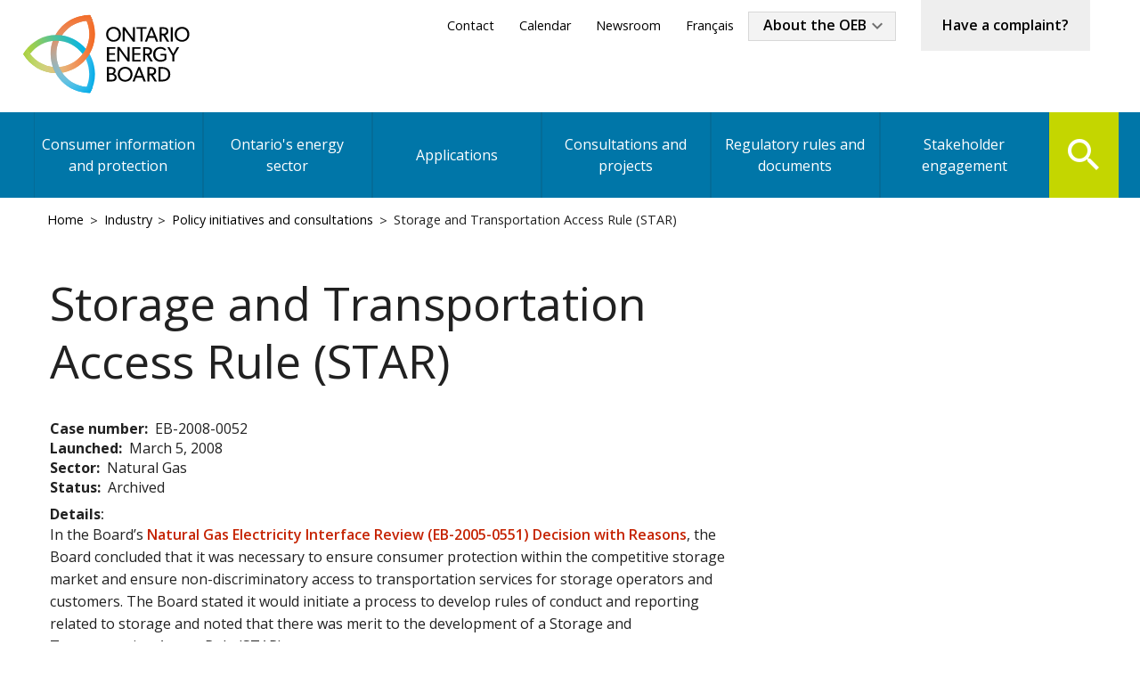

--- FILE ---
content_type: text/html; charset=UTF-8
request_url: https://www.oeb.ca/industry/policy-initiatives-and-consultations/storage-and-transportation-access-rule-star
body_size: 69928
content:
<!DOCTYPE html>
<html lang="en" dir="ltr">
  <head>
    <meta charset="utf-8" />
<meta name="description" content="In the Board’s Natural Gas Electricity Interface Review (EB-2005-0551) Decision with Reasons, the Board concluded that it was necessary to ensure consumer protection within the competitive storage market and ensure non-discriminatory access to transportation services for storage operators and customers." />
<meta name="keywords" content="Ontario Energy Board, OEB, www.oeb.ca, energy, natural gas, gas, electricity, power" />
<meta name="Generator" content="Drupal 10 (https://www.drupal.org)" />
<meta name="MobileOptimized" content="width" />
<meta name="HandheldFriendly" content="true" />
<meta name="viewport" content="width=device-width, initial-scale=1.0" />
<link rel="icon" href="/themes/de_theme/img/favicons/favicon.ico" type="image/vnd.microsoft.icon" />
<link rel="alternate" hreflang="en" href="https://www.oeb.ca/industry/policy-initiatives-and-consultations/storage-and-transportation-access-rule-star" />
<link rel="canonical" href="https://www.oeb.ca/industry/policy-initiatives-and-consultations/storage-and-transportation-access-rule-star" />
<link rel="shortlink" href="https://www.oeb.ca/node/1084" />
<script>window.a2a_config=window.a2a_config||{};a2a_config.callbacks=[];a2a_config.overlays=[];a2a_config.templates={};</script>

    <title>Storage and Transportation Access Rule (STAR) | Ontario Energy Board</title>
    <link rel="stylesheet" media="all" href="/sites/default/files/css/css_tsnO_JqExIfX9PLgstd_-Fsx5r4Ug_4JUxrWHdpchIE.css?delta=0&amp;language=en&amp;theme=de_theme&amp;include=eJxVjVsKxCAQBC8keiSZaBsD4xgcJbin3-wjWfaviqZoirFXkunoCza1Kt0EChmJh2b3Q1sgwwQm1ekWUlxcoEor9HKp8dxqw0mtEG8PmAjfMwo-4W3p9Za4Hn7snmkBq_tXu8k-utGpHeVdPwHpUkYz" />
<link rel="stylesheet" media="all" href="/sites/default/files/css/css_XZ38RsqXUshOYE6hfKUkWkAOdICTMB-xA0W42ORDcbg.css?delta=1&amp;language=en&amp;theme=de_theme&amp;include=eJxVjVsKxCAQBC8keiSZaBsD4xgcJbin3-wjWfaviqZoirFXkunoCza1Kt0EChmJh2b3Q1sgwwQm1ekWUlxcoEor9HKp8dxqw0mtEG8PmAjfMwo-4W3p9Za4Hn7snmkBq_tXu8k-utGpHeVdPwHpUkYz" />
<link rel="stylesheet" media="all" href="https://cdn.datatables.net/2.3.2/css/dataTables.dataTables.min.css" />
<link rel="stylesheet" media="all" href="/sites/default/files/css/css_9S03qujBtvuzp4iiDTCD4rutqCErVd7YJeFMwpx-oBg.css?delta=3&amp;language=en&amp;theme=de_theme&amp;include=eJxVjVsKxCAQBC8keiSZaBsD4xgcJbin3-wjWfaviqZoirFXkunoCza1Kt0EChmJh2b3Q1sgwwQm1ekWUlxcoEor9HKp8dxqw0mtEG8PmAjfMwo-4W3p9Za4Hn7snmkBq_tXu8k-utGpHeVdPwHpUkYz" />
<link rel="stylesheet" media="all" href="//fonts.googleapis.com/css?family=Open+Sans:300,400,600,700" />
<link rel="stylesheet" media="all" href="//fonts.googleapis.com/icon?family=Material+Icons" />
<link rel="stylesheet" media="all" href="/sites/default/files/css/css_8qJD--ZKH76zXQUMeS--jQtKaeSZ0KADeHSIzrhID4s.css?delta=6&amp;language=en&amp;theme=de_theme&amp;include=eJxVjVsKxCAQBC8keiSZaBsD4xgcJbin3-wjWfaviqZoirFXkunoCza1Kt0EChmJh2b3Q1sgwwQm1ekWUlxcoEor9HKp8dxqw0mtEG8PmAjfMwo-4W3p9Za4Hn7snmkBq_tXu8k-utGpHeVdPwHpUkYz" />

    <!-- Simple State Manager 3.x polyfills -->
    <!--[if IE 8]>
      <script src="/themes/de_theme/dist/js/vendor/addEventListener.polyfill.min.js"></script>
      <script src="/themes/de_theme/dist/js/vendor/bind.polyfill.min.js"></script>
      <script src="/themes/de_theme/dist/js/vendor/media.match.min.js"></script>
    <![endif]-->
    <script src="/themes/de_theme/dist/js/vendor/modernizr.min.js?v=3.11.7"></script>

    <!--[if IE 9]>
      <script src="/themes/de_theme/bower_components/respond/dest/respond.min.js"></script>
    <![endif]-->

    <link rel="apple-touch-icon" sizes="57x57" href="/themes/de_theme/img/favicons/apple-touch-icon-57x57.png">
    <link rel="apple-touch-icon" sizes="60x60" href="/themes/de_theme/img/favicons/apple-touch-icon-60x60.png">
    <link rel="apple-touch-icon" sizes="72x72" href="/themes/de_theme/img/favicons/apple-touch-icon-72x72.png">
    <link rel="apple-touch-icon" sizes="76x76" href="/themes/de_theme/img/favicons/apple-touch-icon-76x76.png">
    <link rel="apple-touch-icon" sizes="114x114" href="/themes/de_theme/img/favicons/apple-touch-icon-114x114.png">
    <link rel="apple-touch-icon" sizes="120x120" href="/themes/de_theme/img/favicons/apple-touch-icon-120x120.png">
    <link rel="apple-touch-icon" sizes="144x144" href="/themes/de_theme/img/favicons/apple-touch-icon-144x144.png">
    <link rel="apple-touch-icon" sizes="152x152" href="/themes/de_theme/img/favicons/apple-touch-icon-152x152.png">
    <link rel="apple-touch-icon" sizes="180x180" href="/themes/de_theme/img/favicons/apple-touch-icon-180x180.png">
    <link rel="icon" type="image/png" href="/themes/de_theme/img/favicons/favicon-32x32.png" sizes="32x32">
    <link rel="icon" type="image/png" href="/themes/de_theme/img/favicons/favicon-194x194.png" sizes="194x194">
    <link rel="icon" type="image/png" href="/themes/de_theme/img/favicons/favicon-96x96.png" sizes="96x96">
    <link rel="icon" type="image/png" href="/themes/de_theme/img/favicons/android-chrome-192x192.png" sizes="192x192">
    <link rel="icon" type="image/png" href="/themes/de_theme/img/favicons/favicon-16x16.png" sizes="16x16">
    <link rel="shortcut icon" type="image/png" href="/themes/de_theme/img/favicons/favicon.ico" />
    <link rel="manifest" href="/themes/de_theme/img/favicons/manifest.json">
    <meta name="msapplication-TileColor" content="#ffffff">
    <meta name="msapplication-TileImage" content="/themes/de_theme/img/favicons/mstile-144x144.png">
    <!-- <meta name="theme-color" content="#d31145"> -->

    <!-- Google Tag Manager -->
    <script>(function(w,d,s,l,i){w[l]=w[l]||[];w[l].push({'gtm.start':
    new Date().getTime(),event:'gtm.js'});var f=d.getElementsByTagName(s)[0],
    j=d.createElement(s),dl=l!='dataLayer'?'&l='+l:'';j.async=true;j.src=
    'https://www.googletagmanager.com/gtm.js?id='+i+dl;f.parentNode.insertBefore(j,f);
    })(window,document,'script','dataLayer','GTM-WFGMXD2');</script>
    <!-- End Google Tag Manager -->

    <script>
        var $buoop = {
            vs:{i:10,f:40,o:30,s:8,c:50},
            mobile:false,
            api:4,
            text: 'Your web browser ({brow_name}) is out-of-date. Update your browser for more security, comfort and the best experience on this site.<ul><li><a{up_but}>Update browser</a></li><li><a{ignore_but}>Ignore</a></li></ul>'
        };
        var html = document.getElementsByTagName('html');
        var lang = html[0].getAttribute('lang');
        if (lang !== 'en') {
            $buoop.l = 'fr';
            $buoop.text = 'Votre navigateur web ({brow_name}) n\'est pas à jour. Mettez votre navigateur à jour pour plus de sécurité, de confort et une expérience optimale sur ce site.<ul><li><a{up_but}>Mettre le navigateur à jour</a></li><li><a{ignore_but}>Ignorer</a></li></ul>'
        }
        function $buo_f(){
            var e = document.createElement("script");
            e.src = "//browser-update.org/update.min.js";
            document.body.appendChild(e);
        };
        try {document.addEventListener("DOMContentLoaded", $buo_f,false)}
        catch(e){window.attachEvent("onload", $buo_f)}
    </script>

  </head>
  <body class="node-646 en path-node node--type-initiative-or-consultation">
    <!-- Google Tag Manager (noscript) -->
    <noscript><iframe src="https://www.googletagmanager.com/ns.html?id=GTM-WFGMXD2"
    height="0" width="0" style="display:none;visibility:hidden"></iframe></noscript>
    <!-- End Google Tag Manager (noscript) -->
    <a href="#main-content" class="visually-hidden focusable skip-link">
      Skip to main content
    </a>
    
      <div class="dialog-off-canvas-main-canvas" data-off-canvas-main-canvas>
    
  <button class="toggle-menu menu-right push-body"><span class="visually-hidden">Menu</span></button>
  <nav class="cbp-spmenu cbp-spmenu-vertical cbp-spmenu-right responsive-main-menu">
    <a href="javascript:void(0)" class="close-menu"><span class="visually-hidden">Close</span></a>
    <ul>
    </ul>
  </nav>

  <header id="header">
    <div class="layout-header">

      <div id="masthead" class="masthead">
        <div class="layout-container">
              <div class="region region--masthead-primary clearfix" id="masthead-primary">
    <div class="region-inner clearfix">
      <div id="block-sitebranding" class="block block-system block-system-branding-block">
  
    
        <a href="/" rel="home" class="site-logo">
      <img src="/themes/de_theme/logo.svg" alt="Home" />
    </a>
        <div class="site-name">
      <a href="/" rel="home">Ontario Energy Board</a>
    </div>
    </div>

    </div>
  </div>

              <div class="region region--masthead-secondary clearfix" id="masthead-secondary">
    <div class="region-inner clearfix">
      <nav role="navigation" aria-labelledby="block-secondarymenu-menu" id="block-secondarymenu" class="block block-menu navigation menu--secondary-menu">
            
  <h2 class="visually-hidden" id="block-secondarymenu-menu">Secondary Menu</h2>
  

        
              <ul block="block-secondarymenu" class="menu">
                    <li class="menu-item">
        <a href="/contact-ontario-energy-board" data-drupal-link-system-path="node/42">Contact</a>
              </li>
                <li class="menu-item">
        <a href="/calendar" data-drupal-link-system-path="node/714">Calendar</a>
              </li>
                <li class="menu-item">
        <a href="/newsroom" data-drupal-link-system-path="node/437">Newsroom</a>
              </li>
                <li class="menu-item">
        <a href="https://oeb.ca/fr">Français</a>
              </li>
        </ul>
  


  </nav>
<nav role="navigation" aria-labelledby="block-industrymenu-menu" id="block-industrymenu" class="block block-menu navigation menu--industry-menu">
            
  <h2 class="visually-hidden" id="block-industrymenu-menu">Industry Menu</h2>
  

        
              <ul block="block-industrymenu" class="menu menu-level--1 de-simple-menu">
                          <li class="menu-item menu-item--expanded has-child menu-item--level-1">
                  <a href="/about-oeb" class="industry-drop-btn" data-drupal-link-system-path="node/44">About the OEB</a>
          <div class="dropdown">
          <div class="dropdown-description"></div>
          <div class="dropdown-link"><a href=/about-oeb>About the OEB</a></div>
                                        <ul class="menu sub-nav menu-level--2">
                          <li class="menu-item menu-item--expanded has-child menu-item--level-2">
                  <a href="/about-oeb/who-we-are" title="Learn who oversees  Ontario’s energy companies and the energy market." data-drupal-link-system-path="node/10">Who we are</a>
                                        <ul class="menu sub-nav menu-level--3">
                          <li class="menu-item menu-item--level-3">
                  <a href="/about-oeb/who-we-are/board-directors" data-drupal-link-system-path="node/2736">Board of Directors</a>
                              </li>
                      <li class="menu-item menu-item--level-3">
                  <a href="/about-oeb/who-we-are/executive-leadership" data-drupal-link-system-path="node/12">Executive leadership</a>
                              </li>
                      <li class="menu-item menu-item--level-3">
                  <a href="/about-oeb/who-we-are/commissioners" data-drupal-link-system-path="node/11">Commissioners</a>
                              </li>
        </ul>
  
                      </li>
                      <li class="menu-item menu-item--level-2">
                  <a href="/about-oeb/mission-and-mandate" title="Learn more about our mandate, which is determined by the provincial government through legislation, regulation and directives." data-drupal-link-system-path="node/7">Mission and mandate</a>
                              </li>
                      <li class="menu-item menu-item--level-2">
                  <a href="/about-oeb/what-we-do" title="Learn how we protect your interests and safeguard our energy system." data-drupal-link-system-path="node/97">What we do</a>
                              </li>
                      <li class="menu-item menu-item--level-2">
                  <a href="/about-oeb/corporate-governance-and-reports" data-drupal-link-system-path="node/619">Corporate governance and reports</a>
                              </li>
                      <li class="menu-item menu-item--expanded has-child menu-item--level-2">
                  <a href="/about-oeb/careers" title="Learn about career opportunities with the Ontario Energy Board." data-drupal-link-system-path="node/525">Careers</a>
                                        <ul class="menu sub-nav menu-level--3">
                          <li class="menu-item menu-item--level-3">
                  <a href="/about-oeb/careers/oeb-corporate-statement-diversity-equity-and-inclusion" data-drupal-link-system-path="node/2975">OEB Corporate Statement on Diversity, Equity and Inclusion</a>
                              </li>
        </ul>
  
                      </li>
                      <li class="menu-item menu-item--level-2">
                  <a href="/about-oeb/public-tenders" data-drupal-link-system-path="node/615">Public tenders</a>
                              </li>
                      <li class="menu-item menu-item--level-2">
                  <a href="/about-oeb/resource-centre" title="Tools to help you understand energy in Ontario: download publications" data-drupal-link-system-path="node/2579">Resource centre</a>
                              </li>
        </ul>
  
                          </div>
              </li>
        </ul>
  


  </nav>
<div id="block-questionorcomplaint" class="block block-block-content block-block-content898535f4-9119-4943-af66-c394d6855689">
  
    
      
            <div class="clearfix text-formatted field field--name-body field--type-text-with-summary field--label-hidden field__item"><p><a href="/consumer-protection/make-complaint">Have a complaint?</a></p></div>
      
  </div>

    </div>
  </div>

        </div>
      </div>
      
          <div class="region region--navigation-primary clearfix" id="navigation-primary">
    <div class="layout-container">
      <nav role="navigation" aria-labelledby="block-mainnavigation-menu" id="block-mainnavigation" class="block block-menu navigation menu--main">
            
  <h2 class="visually-hidden" id="block-mainnavigation-menu">Main navigation</h2>
  

        
              <ul block="block-mainnavigation" class="menu menu-level--1 de-simple-menu">
                          <li class="menu-item menu-item--expanded has-child menu-item--level-1">
                  <a href="/consumer-information-and-protection" data-drupal-link-system-path="node/3221">Consumer information and protection</a>
                    <div class="dropdown-description"></div>
          <div class="dropdown-link"><a href=/consumer-information-and-protection>Consumer information and protection</a></div>
                                        <ul class="menu sub-nav menu-level--2">
                          <li class="menu-item menu-item--expanded has-child menu-item--level-2">
                  <a href="/consumer-information-and-protection/electricity-rates" title="Find out about the different types of electricity price plans in Ontario." data-drupal-link-system-path="node/118">Electricity rates</a>
                                        <ul class="menu sub-nav menu-level--3">
                          <li class="menu-item menu-item--level-3">
                  <a href="/consumer-information-and-protection/electricity-rates/choosing-your-electricity-price-plan" data-drupal-link-system-path="node/2743">Choosing your electricity price plan</a>
                              </li>
                      <li class="menu-item menu-item--level-3">
                  <a href="/consumer-information-and-protection/electricity-rates/managing-costs-time-use-rates" data-drupal-link-system-path="node/530">Managing costs with Time-of-Use rates</a>
                              </li>
                      <li class="menu-item menu-item--level-3">
                  <a href="/consumer-information-and-protection/electricity-rates/understanding-your-electricity-bill" data-drupal-link-system-path="node/123">Understanding your electricity bill</a>
                              </li>
                      <li class="menu-item menu-item--level-3">
                  <a href="/consumer-information-and-protection/electricity-rates/holiday-schedule-time-use-and-ultra-low" data-drupal-link-system-path="node/672">Holiday schedule - TOU and ULO</a>
                              </li>
                      <li class="menu-item menu-item--level-3">
                  <a href="/consumer-information-and-protection/electricity-rates/historical-electricity-rates" data-drupal-link-system-path="node/670">Historical electricity rates</a>
                              </li>
            </ul>
  
                      </li>
                      <li class="menu-item menu-item--expanded has-child menu-item--level-2">
                  <a href="/consumer-information-and-protection/natural-gas-rates" title="Find out how natural gas rates for supply are set, and why they vary throughout the year." data-drupal-link-system-path="node/119">Natural gas rates</a>
                                        <ul class="menu sub-nav menu-level--3">
                          <li class="menu-item menu-item--level-3">
                  <a href="/consumer-information-and-protection/natural-gas-rates/understanding-your-natural-gas-bill" data-drupal-link-system-path="node/122">Understanding your natural gas bill</a>
                              </li>
                      <li class="menu-item menu-item--level-3">
                  <a href="/consumer-information-and-protection/natural-gas-rates/historical-natural-gas-rates" data-drupal-link-system-path="node/685">Historical natural gas rates</a>
                              </li>
            </ul>
  
                      </li>
                      <li class="menu-item menu-item--level-2">
                  <a href="/consumer-information-and-protection/bill-calculator" data-drupal-link-system-path="node/532">Bill calculator</a>
                              </li>
                      <li class="menu-item menu-item--expanded has-child menu-item--level-2">
                  <a href="/consumer-information-and-protection/bill-assistance-programs" data-drupal-link-system-path="node/529">Bill assistance programs</a>
                                        <ul class="menu sub-nav menu-level--3">
                          <li class="menu-item menu-item--level-3">
                  <a href="/consumer-information-and-protection/bill-assistance-programs/low-income-energy-assistance-program" data-drupal-link-system-path="node/120">Low-income Energy Assistance Program</a>
                              </li>
                      <li class="menu-item menu-item--level-3">
                  <a href="/consumer-information-and-protection/bill-assistance-programs/ontario-electricity-support-program" data-drupal-link-system-path="node/121">Ontario Electricity Support Program</a>
                              </li>
                      <li class="menu-item menu-item--level-3">
                  <a href="/consumer-information-and-protection/bill-assistance-programs/oesp-and-leap-administration-resources" data-drupal-link-system-path="node/691">OESP and LEAP administration resources</a>
                              </li>
            </ul>
  
                      </li>
                      <li class="menu-item menu-item--expanded has-child menu-item--level-2">
                  <a href="/consumer-information-and-protection/oebs-consumer-protection-role" title="There are rules to protect you. You have rights but you also have responsibilities." data-drupal-link-system-path="node/24">OEB&#039;s consumer protection role</a>
                                        <ul class="menu sub-nav menu-level--3">
                          <li class="menu-item menu-item--level-3">
                  <a href="/consumer-information-and-protection/oebs-consumer-protection-role/were-here-help" title="See what issues we can help you with or file a complaint with us about any licensed energy company in Ontario." data-drupal-link-system-path="node/111">Have a complaint?</a>
                              </li>
                      <li class="menu-item menu-item--level-3">
                  <a href="/consumer-information-and-protection/oebs-consumer-protection-role/complaint-statistics" data-drupal-link-system-path="node/106">Complaint statistics</a>
                              </li>
                      <li class="menu-item menu-item--level-3">
                  <a href="/consumer-information-and-protection/oebs-consumer-protection-role/rules-electricity-utilities" title="See the customer service rules for electricity utilities, including special rules for low-income customers." data-drupal-link-system-path="node/108">Rules for electricity utilities</a>
                              </li>
                      <li class="menu-item menu-item--level-3">
                  <a href="/consumer-information-and-protection/oebs-consumer-protection-role/rules-natural-gas-utilities" title="See the customer service rules for natural gas utilities, including special rules for low-income customers" data-drupal-link-system-path="node/109">Rules for natural gas utilities</a>
                              </li>
                      <li class="menu-item menu-item--level-3">
                  <a href="/consumer-information-and-protection/oebs-consumer-protection-role/understanding-electricity-unit" data-drupal-link-system-path="node/4380">Understanding Electricity Unit Sub-Meter Providers (USMP)</a>
                              </li>
                      <li class="menu-item menu-item--level-3">
                  <a href="/consumer-information-and-protection/oebs-consumer-protection-role/energy-scams" data-drupal-link-system-path="node/3373">Energy scams</a>
                              </li>
            </ul>
  
                      </li>
                      <li class="menu-item menu-item--level-2">
                  <a href="/consumer-information-and-protection/green-button" data-drupal-link-system-path="node/4111">Green Button</a>
                              </li>
                      <li class="menu-item menu-item--level-2">
                  <a href="/consumer-information-and-protection/net-metering" data-drupal-link-system-path="node/3673">Net metering</a>
                              </li>
                      <li class="menu-item menu-item--level-2">
                  <a href="/consumer-information-and-protection/energy-contracts" title="Before you enter into an energy contract for your electricity or natural gas, be sure to do your homework." data-drupal-link-system-path="node/531">Energy contracts</a>
                              </li>
                      <li class="menu-item menu-item--level-2">
                  <a href="/consumer-information-and-protection/electric-vehicles-evs" data-drupal-link-system-path="node/4555">Electric Vehicles (EVs)</a>
                              </li>
            </ul>
  
                                        </li>
                      <li class="menu-item menu-item--expanded has-child menu-item--level-1">
                  <a href="/ontarios-energy-sector" data-drupal-link-system-path="node/3222">Ontario&#039;s energy sector</a>
                    <div class="dropdown-description"></div>
          <div class="dropdown-link"><a href=/ontarios-energy-sector>Ontario&#039;s energy sector</a></div>
                                        <ul class="menu sub-nav menu-level--2">
                          <li class="menu-item menu-item--expanded has-child menu-item--level-2">
                  <a href="/ontarios-energy-sector/overview-energy-sector" data-drupal-link-system-path="node/647">Overview of energy sector</a>
                                        <ul class="menu sub-nav menu-level--3">
                          <li class="menu-item menu-item--level-3">
                  <a href="/ontarios-energy-sector/overview-energy-sector/energy-at-a-glance-by-the-numbers" data-drupal-link-system-path="node/3472">Energy at a glance: by the numbers</a>
                              </li>
            </ul>
  
                      </li>
                      <li class="menu-item menu-item--expanded has-child menu-item--level-2">
                  <a href="/ontarios-energy-sector/list-licensed-companies" data-drupal-link-system-path="node/648">List of licensed companies</a>
                                        <ul class="menu sub-nav menu-level--3">
                          <li class="menu-item menu-item--level-3">
                  <a href="/ontarios-energy-sector/list-licensed-companies/pending-licensing-applications" data-drupal-link-system-path="node/650">Pending licensing applications</a>
                              </li>
                      <li class="menu-item menu-item--level-3">
                  <a href="/ontarios-energy-sector/list-licensed-companies/trade-names-licensed-companies" data-drupal-link-system-path="node/649">Trade names of licensed companies</a>
                              </li>
            </ul>
  
                      </li>
                      <li class="menu-item menu-item--expanded has-child menu-item--level-2">
                  <a href="/ontarios-energy-sector/performance-assessment" data-drupal-link-system-path="node/675">Performance assessment</a>
                                        <ul class="menu sub-nav menu-level--3">
                          <li class="menu-item menu-item--level-3">
                  <a href="/ontarios-energy-sector/performance-assessment/interactive-dashboards" data-drupal-link-system-path="node/4061">Interactive dashboards</a>
                              </li>
                      <li class="menu-item menu-item--level-3">
                  <a href="/ontarios-energy-sector/performance-assessment/electricity-distributor-scorecards" data-drupal-link-system-path="node/115">Electricity distributor scorecards</a>
                              </li>
                      <li class="menu-item menu-item--level-3">
                  <a href="/ontarios-energy-sector/performance-assessment/electricity-utility-performance-dashboard" title="See how your utility is performing and compare it against others." data-drupal-link-system-path="node/114">Electricity utility performance dashboard</a>
                              </li>
                      <li class="menu-item menu-item--level-3">
                  <a href="/ontarios-energy-sector/performance-assessment/opg-reporting" data-drupal-link-system-path="node/3662">OPG reporting</a>
                              </li>
            </ul>
  
                      </li>
                      <li class="menu-item menu-item--level-2">
                  <a href="/ontarios-energy-sector/ontario-electricity-and-natural-gas-utilities-service-area-map" data-drupal-link-system-path="node/3140">Utilities - Service area map</a>
                              </li>
                      <li class="menu-item menu-item--expanded has-child menu-item--level-2">
                  <a href="/ontarios-energy-sector/market-surveillance-panel" title="Learn how we continuously monitor the efficiency of Ontario’s electricity market." data-drupal-link-system-path="node/80">Market surveillance panel</a>
                                        <ul class="menu sub-nav menu-level--3">
                          <li class="menu-item menu-item--level-3">
                  <a href="/ontarios-energy-sector/market-surveillance-panel/investigations-and-reviews" data-drupal-link-system-path="node/520">Investigations and reviews</a>
                              </li>
                      <li class="menu-item menu-item--level-3">
                  <a href="/ontarios-energy-sector/market-surveillance-panel/market-monitoring" data-drupal-link-system-path="node/81">Market monitoring</a>
                              </li>
                      <li class="menu-item menu-item--level-3">
                  <a href="/ontarios-energy-sector/market-surveillance-panel/monitoring-documents" data-drupal-link-system-path="node/83">Monitoring documents</a>
                              </li>
                      <li class="menu-item menu-item--level-3">
                  <a href="/ontarios-energy-sector/market-surveillance-panel/panel-reports" data-drupal-link-system-path="node/521">Panel reports</a>
                              </li>
            </ul>
  
                      </li>
                      <li class="menu-item menu-item--level-2">
                  <a href="/ontarios-energy-sector/open-data" data-drupal-link-system-path="node/1339">Open Data</a>
                              </li>
            </ul>
  
                                        </li>
                      <li class="menu-item menu-item--expanded has-child menu-item--level-1">
                  <a href="/applications" data-drupal-link-system-path="node/3223">Applications</a>
                    <div class="dropdown-description"></div>
          <div class="dropdown-link"><a href=/applications>Applications</a></div>
                                        <ul class="menu sub-nav menu-level--2">
                          <li class="menu-item menu-item--expanded has-child menu-item--level-2">
                  <a href="/applications/how-file-application" data-drupal-link-system-path="node/3218">How to file an application</a>
                                        <ul class="menu sub-nav menu-level--3">
                          <li class="menu-item menu-item--level-3">
                  <a href="/applications/how-file-application/application-process" data-drupal-link-system-path="node/69">Application process</a>
                              </li>
                      <li class="menu-item menu-item--level-3">
                  <a href="/applications/how-file-application/performance-standards-processing-applications" data-drupal-link-system-path="node/705">Performance standards for processing applications</a>
                              </li>
                      <li class="menu-item menu-item--level-3">
                  <a href="/applications/how-file-application/apply-licence" data-drupal-link-system-path="node/651">Apply for a licence</a>
                              </li>
            </ul>
  
                      </li>
                      <li class="menu-item menu-item--expanded has-child menu-item--level-2">
                  <a href="/applications/applications-oeb" data-drupal-link-system-path="node/702">Applications before the OEB</a>
                                        <ul class="menu sub-nav menu-level--3">
                          <li class="menu-item menu-item--level-3">
                  <a href="/applications/applications-oeb/archived-applications" data-drupal-link-system-path="node/1700">Archived applications</a>
                              </li>
                      <li class="menu-item menu-item--level-3">
                  <a href="/applications/applications-oeb/current-major-applications" data-drupal-link-system-path="node/71">Current major applications</a>
                              </li>
                      <li class="menu-item menu-item--level-3">
                  <a href="/applications/applications-oeb/electricity-distribution-rates" data-drupal-link-system-path="node/703">Electricity distribution rates</a>
                              </li>
                      <li class="menu-item menu-item--level-3">
                  <a href="/applications/applications-oeb/electricity-transmission-rates" data-drupal-link-system-path="node/2007">Electricity transmission rates</a>
                              </li>
                      <li class="menu-item menu-item--level-3">
                  <a href="/applications/applications-oeb/opg-payment-amounts-prescribed-generation-facilities" data-drupal-link-system-path="node/1406">OPG payment amounts</a>
                              </li>
                      <li class="menu-item menu-item--level-3">
                  <a href="/applications/applications-oeb/natural-gas-delivery-rates" data-drupal-link-system-path="node/797">Natural gas delivery rates</a>
                              </li>
                      <li class="menu-item menu-item--level-3">
                  <a href="/applications/applications-oeb/leave-construct-applications-priority-transmission-projects" data-drupal-link-system-path="node/1575">Priority leave to construct</a>
                              </li>
            </ul>
  
                      </li>
                      <li class="menu-item menu-item--level-2">
                  <a href="/applications/status-applications-case-schedules-live-proceedings" data-drupal-link-system-path="node/2769">Status of applications - case schedules for live proceedings</a>
                              </li>
                      <li class="menu-item menu-item--level-2">
                  <a href="/applications/adjudicative-reporting-dashboard" data-drupal-link-system-path="node/3172">Adjudicative reporting dashboard</a>
                              </li>
                      <li class="menu-item menu-item--level-2">
                  <a href="/applications/major-decisions" data-drupal-link-system-path="node/717">Major decisions</a>
                              </li>
            </ul>
  
                                        </li>
                      <li class="menu-item menu-item--expanded has-child menu-item--level-1">
                  <a href="/consultations-and-projects" data-drupal-link-system-path="node/3224">Consultations and projects</a>
                    <div class="dropdown-description"></div>
          <div class="dropdown-link"><a href=/consultations-and-projects>Consultations and projects</a></div>
                                        <ul class="menu sub-nav menu-level--2">
                          <li class="menu-item menu-item--level-2">
                  <a href="/consultations-and-projects/policy-initiatives-and-consultations" data-drupal-link-system-path="node/786">Active policy consultations</a>
                              </li>
                      <li class="menu-item menu-item--level-2">
                  <a href="/consultations-and-projects/archived-and-complete-policy-initiatives-and-consultations" data-drupal-link-system-path="node/788">Archived policy consultations</a>
                              </li>
                      <li class="menu-item menu-item--level-2">
                  <a href="/consultations-and-projects/conservation-cdmdsmirp" data-drupal-link-system-path="node/1503">Conservation (CDM/DSM/IRP)</a>
                              </li>
                      <li class="menu-item menu-item--level-2">
                  <a href="/consultations-and-projects/information-regional-infrastructure-planning" data-drupal-link-system-path="node/689">Regional infrastructure planning</a>
                              </li>
                      <li class="menu-item menu-item--level-2">
                  <a href="/innovation" target="_blank">OEB Innovation Sandbox</a>
                              </li>
                      <li class="menu-item menu-item--level-2">
                  <a href="/consultations-and-projects/priority-transmission-projects" data-drupal-link-system-path="node/791">Priority transmission projects</a>
                              </li>
            </ul>
  
                                        </li>
                      <li class="menu-item menu-item--expanded has-child menu-item--level-1">
                  <a href="/regulatory-rules-and-documents" data-drupal-link-system-path="node/3225">Regulatory rules and documents</a>
                    <div class="dropdown-description"></div>
          <div class="dropdown-link"><a href=/regulatory-rules-and-documents>Regulatory rules and documents</a></div>
                                        <ul class="menu sub-nav menu-level--2">
                          <li class="menu-item menu-item--expanded has-child menu-item--level-2">
                  <a href="/regulatory-rules-and-documents/rules-codes-and-requirements" data-drupal-link-system-path="node/662">Rules, codes, and requirements</a>
                                        <ul class="menu sub-nav menu-level--3">
                          <li class="menu-item menu-item--level-3">
                  <a href="/regulatory-rules-and-documents/rules-codes-and-requirements/forms-and-templates-third-party-net" data-drupal-link-system-path="node/666">Forms and templates: net metering and energy contracts</a>
                              </li>
                      <li class="menu-item menu-item--level-3">
                  <a href="/regulatory-rules-and-documents/rules-codes-and-requirements/prescribed-interest-rates" data-drupal-link-system-path="node/792">Prescribed interest rates</a>
                              </li>
            </ul>
  
                      </li>
                      <li class="menu-item menu-item--expanded has-child menu-item--level-2">
                  <a href="/regulatory-rules-and-documents/reporting-and-record-keeping-requirements-rrr" data-drupal-link-system-path="node/663">Reporting and record keeping requirements (RRR)</a>
                                        <ul class="menu sub-nav menu-level--3">
                          <li class="menu-item menu-item--level-3">
                  <a href="/regulatory-rules-and-documents/reporting-and-record-keeping-requirements-rrr/reporting-schedule" data-drupal-link-system-path="node/664">Reporting schedule</a>
                              </li>
                      <li class="menu-item menu-item--level-3">
                  <a href="/regulatory-rules-and-documents/reporting-and-record-keeping-requirements-rrr/scorecard-filing" data-drupal-link-system-path="node/517">Scorecard filing for utilities</a>
                              </li>
            </ul>
  
                      </li>
                      <li class="menu-item menu-item--level-2">
                  <a href="/regulatory-rules-and-documents/staff-bulletins-and-guidance-industry" data-drupal-link-system-path="node/692">Staff bulletins and guidance to industry</a>
                              </li>
                      <li class="menu-item menu-item--level-2">
                  <a href="/regulatory-rules-and-documents/ministerial-directives-and-letters" data-drupal-link-system-path="node/787">Ministerial directives and letters</a>
                              </li>
                      <li class="menu-item menu-item--expanded has-child menu-item--level-2">
                  <a href="/regulatory-rules-and-documents/compliance-and-enforcement-processes" data-drupal-link-system-path="node/667">Compliance and enforcement processes</a>
                                        <ul class="menu sub-nav menu-level--3">
                          <li class="menu-item menu-item--level-3">
                  <a href="/regulatory-rules-and-documents/compliance-and-enforcement-processes/enforcement-proceedings" data-drupal-link-system-path="node/674">Enforcement proceedings</a>
                              </li>
            </ul>
  
                      </li>
                      <li class="menu-item menu-item--level-2">
                  <a href="/regulatory-rules-and-documents/reports-oeb" data-drupal-link-system-path="node/789">Reports of the OEB</a>
                              </li>
                      <li class="menu-item menu-item--level-2">
                  <a href="/regulatory-rules-and-documents/whats-new-newsletter" data-drupal-link-system-path="node/771">What&#039;s new newsletter / archive</a>
                              </li>
                      <li class="menu-item menu-item--level-2">
                  <a href="/regulatory-rules-and-documents/file-documents-online" data-drupal-link-system-path="node/687">File documents online</a>
                              </li>
                      <li class="menu-item menu-item--level-2">
                  <a href="/regulatory-rules-and-documents/accessing-oeb-records" data-drupal-link-system-path="node/4399">Accessing OEB records</a>
                              </li>
                      <li class="menu-item menu-item--level-2">
                  <a href="/regulatory-rules-and-documents/regulatory-document-search-tools" title="This page provides an overview of the tools available for searching public regulatory documents issued or received by the OEB." data-drupal-link-system-path="node/4967">Find a Regulatory Document</a>
                              </li>
            </ul>
  
                                        </li>
                      <li class="menu-item menu-item--expanded has-child menu-item--level-1">
                  <a href="/stakeholder-engagement" data-drupal-link-system-path="node/3226">Stakeholder engagement</a>
                    <div class="dropdown-description"></div>
          <div class="dropdown-link"><a href=/stakeholder-engagement>Stakeholder engagement</a></div>
                                        <ul class="menu sub-nav menu-level--2">
                          <li class="menu-item menu-item--expanded has-child menu-item--level-2">
                  <a href="/stakeholder-engagement/stakeholder-engagement" data-drupal-link-system-path="node/3090">Stakeholder Engagement</a>
                                        <ul class="menu sub-nav menu-level--3">
                          <li class="menu-item menu-item--level-3">
                  <a href="/stakeholder-engagement/stakeholder-engagement/energy-x-change" data-drupal-link-system-path="node/3091">Energy [X] Change</a>
                              </li>
                      <li class="menu-item menu-item--level-3">
                  <a href="/stakeholder-engagement/stakeholder-engagement/adjudicative-modernization-committee" data-drupal-link-system-path="node/3092">Adjudicative Modernization Committee</a>
                              </li>
                      <li class="menu-item menu-item--level-3">
                  <a href="/stakeholder-engagement/stakeholder-engagement/ontario-pipeline-coordinating-committee" data-drupal-link-system-path="node/3093">Ontario Pipeline Coordinating Committee</a>
                              </li>
                      <li class="menu-item menu-item--level-3">
                  <a href="/stakeholder-engagement/stakeholder-engagement/consumer-panel" data-drupal-link-system-path="node/3094">Consumer Panel</a>
                              </li>
                      <li class="menu-item menu-item--level-3">
                  <a href="/stakeholder-engagement/stakeholder-engagement/policy-day" data-drupal-link-system-path="node/3125">Policy Day</a>
                              </li>
            </ul>
  
                      </li>
                      <li class="menu-item menu-item--level-2">
                  <a href="/stakeholder-engagement/engage-us" data-drupal-link-system-path="node/3295">Engage with Us</a>
                              </li>
                      <li class="menu-item menu-item--level-2">
                  <a href="/stakeholder-engagement/consultation-indigenous-peoples" data-drupal-link-system-path="node/2928">Consultation with Indigenous Peoples</a>
                              </li>
                      <li class="menu-item menu-item--level-2">
                  <a href="/stakeholder-engagement/intervenor-information" data-drupal-link-system-path="node/709">Intervenor information</a>
                              </li>
            </ul>
  
                                        </li>
              <li class="search-menu-item">
        <a class="search-toggle" href="javascript:void(0)">Search</a>
      </li>
        </ul>
  


  </nav>
<div class="combination-search-form FlowupLabels block block-oeb-rds-integration block-combination-search-form-block" data-drupal-selector="combination-search-form" id="block-combinationsearchformblock">
  
    
      <form block="block-combinationsearchformblock" action="/industry/policy-initiatives-and-consultations/storage-and-transportation-access-rule-star" method="post" id="combination-search-form" accept-charset="UTF-8">
  <span class="search-type-toggle search-type-toggle-closed"></span><div class="fl_wrap js-form-item form-item js-form-type-textfield form-type-textfield js-form-item-search form-item-search">
      <label for="edit-search" class="fl_label">Search</label>
        
  <input data-drupal-selector="edit-search" type="text" id="edit-search" name="search" value="" size="64" maxlength="64" class="form-text fl_input clearable" />

        </div>

  <button data-drupal-selector="edit-submit" type="submit" id="edit-submit" name="op" value="Search" class="button button--button js-form-submit form-submit"/><span class="visually-hidden">Submit</span></button>
<div class="mobile-search-form-drawer js-form-wrapper form-wrapper" data-drupal-selector="edit-hidden-container" id="edit-hidden-container"><div id="edit-search-type" class="form-radios"><div class="js-form-item form-item js-form-type-radio form-type-radio js-form-item-search-type form-item-search-type">
        
  <input data-drupal-selector="edit-search-type-webpage" type="radio" id="edit-search-type-webpage" name="search_type" value="webpage" checked="checked" class="form-radio" />

        <label for="edit-search-type-webpage" class="option">webpage search</label>
      </div>
<div class="js-form-item form-item js-form-type-radio form-type-radio js-form-item-search-type form-item-search-type">
        
  <input data-drupal-selector="edit-search-type-rds" type="radio" id="edit-search-type-rds" name="search_type" value="rds" class="form-radio" />

        <label for="edit-search-type-rds" class="option">case number search (EB-YYYY-####)</label>
      </div>
</div>
<div class="rds-link-container js-form-wrapper form-wrapper" data-drupal-selector="edit-link-container" id="edit-link-container"><a href="https://www.oeb.ca/rds" target="_blank" data-drupal-selector="edit-rds-link" id="edit-rds-link">Advanced Regulatory Document Search</a><a href="https://isearch.oeb.ca/" target="_blank" data-drupal-selector="edit-isearch" id="edit-isearch">OEB iSearch™</a></div>
</div>

  <input autocomplete="off" data-drupal-selector="form-vztjze2mc2dwkjxl8zgubkkc1barlbd3-cgl0dywmem" type="hidden" name="form_build_id" value="form-VZTJze2mc2DWkJXL8ZGubKKC1BarlBd3_CGL0DyWmEM" />

  <input data-drupal-selector="edit-combination-search-form" type="hidden" name="form_id" value="combination_search_form" />

</form>

  </div>

    </div>
  </div>

    </div>
  </header>

          

<div class="section-content">
      <div class="region region--content-prefix clearfix" id="page-content-prefix">
    <div class="layout-container ">
      <div id="block-breadcrumbs" class="block block-system block-system-breadcrumb-block">
  
    
        <nav class="breadcrumb" role="navigation" aria-labelledby="system-breadcrumb">
    <h2 id="system-breadcrumb" class="visually-hidden">Breadcrumb</h2>
    <ol>
          <li>
                  <a href="/">Home</a>
              </li>
          <li>
                  <a href="/industry">Industry</a>
              </li>
          <li>
                  <a href="/industry/policy-initiatives-and-consultations">Policy initiatives and consultations</a>
              </li>
          <li>
                  Storage and Transportation Access Rule (STAR)
              </li>
        </ol>
  </nav>

  </div>

    </div>
  </div>


  <div class="layout-container">

  <main id="main" class="column ">
    <span id="main-content" tabindex="-1"></span>    <div class="layout-content">
            <div class="region region--content clearfix" id="content">
    <div data-drupal-messages-fallback class="hidden"></div><div id="block-pagetitle" class="block block-core block-page-title-block">
  
    
      
  <h1 class="page-title"><span class="field field--name-title field--type-string field--label-hidden">Storage and Transportation Access Rule (STAR)</span>
</h1>


  </div>
<div id="block-mainpagecontent" class="block block-system block-system-main-block">
  
    
      
<article class="node node--type-initiative-or-consultation node--promoted node--view-mode-full">

  
    

  
  <div class="node__content">

  
        <div class="field field--name-field-case field--type-string field--label-inline">
    <div class="field__label">Case number</div>
              <div class="field__item">EB-2008-0052</div>
          </div>

  <div class="field field--name-field-case field--type-string field--label-inline emptyField"></div>

 <div class="node__content">


          
      
      
      
      
    
</div>  <div class="field field--name-field-date field--type-datetime field--label-inline">
    <div class="field__label">Launched</div>
              <div class="field__item"><time datetime="2008-03-05T12:00:00Z" class="datetime">March 5, 2008</time>
</div>
          </div>

  <div class="field field--name-field-date field--type-datetime field--label-inline emptyField"></div>

 <div class="node__content">


          
      
      
      
      
    
</div>  <div class="field field--name-field-sector field--type-list-string field--label-inline">
    <div class="field__label">Sector</div>
          <div class="field__items">
              <div class="field__item">Natural Gas</div>
              </div>
      </div>

  <div class="field field--name-field-sector field--type-list-string field--label-inline emptyField"></div>

 <div class="node__content">


          
      
      
      
      
    
</div>  <div class="field field--name-field-status field--type-list-string field--label-inline">
    <div class="field__label">Status</div>
              <div class="field__item">Archived</div>
          </div>

  <div class="field field--name-field-status field--type-list-string field--label-inline emptyField"></div>

 <div class="node__content">


          
      
      
      
      
    
</div>  <div class="field field--name-body field--type-text-with-summary field--label-above">
    <div class="field__label">Details</div>
              <div class="field__item"><p>In the Board’s <a href="http://www.ontarioenergyboard.ca/documents/cases/EB-2005-0551/Decision_Orders/dec_reasons_071106.pdf" target="_blank">Natural Gas Electricity Interface Review (EB-2005-0551) Decision with Reasons</a>, the Board concluded that it was necessary to ensure consumer protection within the competitive storage market and ensure non-discriminatory access to transportation services for storage operators and customers. The Board stated it would initiate a process to develop rules of conduct and reporting related to storage and noted that there was merit to the development of a Storage and Transportation Access Rule (STAR).</p></div>
          </div>

  <div class="field field--name-body field--type-text-with-summary field--label-above emptyField"></div>

 <div class="node__content">


          
      
      
      
      
    
</div>
    <fieldset id="updates-table" class="js-form-item form-item js-form-wrapper form-wrapper">
      <legend>
    <span class="fieldset-legend">Updates</span>
  </legend>
  <div class="fieldset-wrapper">
                  <div class="field field--name-field-details-and-updates field--type-entity-reference-revisions field--label-above">
    <div class="field__label">Updates</div>
          <div class="field__items">
              <div class="field__item"><table class="responsive-enabled" data-striping="1">
  
  
      <thead>
      <tr>
                            <th>Date</th>
                            <th>Issue / Document</th>
              </tr>
    </thead>
  
      <tbody>
                      <tr class="odd">
                      <td>December 9, 2009</td>
                      <td><p>The Board has issued a Notice of Issuance of a New Rule regarding the Storage and Transportation Access Rule (STAR).&nbsp;The STAR will come into force on June 16, 2010.</p>

<ul>
	<li><a href="http://www.ontarioenergyboard.ca/oeb/_Documents/EB-2008-0052/Notice_of_Issuance_NewRule_STAR_20091209.pdf" target="_blank" title="Notice_of_Issuance_NewRule_STAR_20091209">Notice of Issuance of a New Rule - Storage and Transportation Access Rule (STAR)</a></li>
</ul></td>
                  </tr>
                      <tr class="even">
                      <td>November 4, 2009</td>
                      <td><p>Written Submissions from Stakeholders on the Notice of Revised Proposal to Make a Rule regarding the Storage and Transportation Access Rule (STAR) dated September 18, 2009:</p>

<ul>
	<li><a href="https://www.rds.oeb.ca/CMWebDrawer/Record/157660/File/document" target="_blank">AltaGas</a></li>
	<li><a href="https://www.rds.oeb.ca/CMWebDrawer/Record/157348/File/document" target="_blank">BOMA and LPMA</a></li>
	<li><a href="https://www.rds.oeb.ca/CMWebDrawer/Record/157557/File/document" target="_blank">City of Kitchener</a></li>
	<li><a href="https://www.rds.oeb.ca/CMWebDrawer/Record/157567/File/document" target="_blank">CME</a></li>
	<li><a href="https://www.rds.oeb.ca/CMWebDrawer/Record/157561/File/document" target="_blank">Enbridge</a></li>
	<li><a href="https://www.rds.oeb.ca/CMWebDrawer/Record/158886/File/document" target="_blank">FRPO</a></li>
	<li><a href="https://www.rds.oeb.ca/CMWebDrawer/Record/157346/File/document" target="_blank">Iberdrola Canada</a></li>
	<li><a href="https://www.rds.oeb.ca/CMWebDrawer/Record/157565/File/document" target="_blank">IGUA</a></li>
	<li><a href="https://www.rds.oeb.ca/CMWebDrawer/Record/157559/File/document" target="_blank">MHP Canada</a></li>
	<li><a href="https://www.rds.oeb.ca/CMWebDrawer/Record/157347/File/document" target="_blank">Shell Energy</a></li>
	<li><a href="https://www.rds.oeb.ca/CMWebDrawer/Record/157566/File/document" target="_blank">TCPL, ANR Pipeline Company, ANR Storage Company and GLGT</a></li>
	<li><a href="https://www.rds.oeb.ca/CMWebDrawer/Record/157562/File/document" target="_blank">Tribute</a></li>
	<li><a href="https://www.rds.oeb.ca/CMWebDrawer/Record/157568/File/document" target="_blank">Union</a></li>
	<li><a href="https://www.rds.oeb.ca/CMWebDrawer/Record/157571/File/document" target="_blank">VECC</a></li>
</ul></td>
                  </tr>
                      <tr class="odd">
                      <td>September 18, 2009</td>
                      <td><p>The Board has issued a Notice of Revised Proposal to Make a Rule regarding the Storage and Transportation Access Rule.</p>

<ul>
	<li><a href="http://www.ontarioenergyboard.ca/oeb/_Documents/EB-2008-0052/Notice_of_proposal_STAR_20090918.pdf" target="_blank" title="Notice_of_proposal_STAR_20090918">Notice of Revised Proposal to Make a Rule</a></li>
</ul></td>
                  </tr>
                      <tr class="even">
                      <td>May 27, 2009</td>
                      <td><p>Written Submissions from Stakeholders on the Notice of Proposal to Make a Rule regarding the Storage and Transportation Access Rule (STAR) dated April 9, 2009:</p>

<ul>
	<li><a href="https://www.rds.oeb.ca/CMWebDrawer/Record/125975/File/document" target="_blank">AltaGas</a></li>
	<li><a href="https://www.rds.oeb.ca/CMWebDrawer/Record/125980/File/document" target="_blank">APPrO</a></li>
	<li><a href="https://www.rds.oeb.ca/CMWebDrawer/Record/127512/File/document" target="_blank">Bluewater Gas Storage</a></li>
	<li><a href="https://www.rds.oeb.ca/CMWebDrawer/Record/125985/File/document" target="_blank">BOMA and LPMA</a></li>
	<li><a href="https://www.rds.oeb.ca/CMWebDrawer/Record/126002/File/document" target="_blank">City of Kitchener</a></li>
	<li><a href="https://www.rds.oeb.ca/CMWebDrawer/Record/125996/File/document" target="_blank">Canadian Enerdata</a></li>
	<li><a href="https://www.rds.oeb.ca/CMWebDrawer/Record/125990/File/document" target="_blank">CME</a></li>
	<li><a href="https://www.rds.oeb.ca/CMWebDrawer/Record/125994/File/document" target="_blank">Enbridge</a></li>
	<li><a href="https://www.rds.oeb.ca/CMWebDrawer/Record/125997/File/document" target="_blank">FRPO</a></li>
	<li><a href="https://www.rds.oeb.ca/CMWebDrawer/Record/125998/File/document" target="_blank">IGUA</a></li>
	<li><a href="https://www.rds.oeb.ca/CMWebDrawer/Record/126011/File/document" target="_blank">MHP Canada</a></li>
	<li><a href="https://www.rds.oeb.ca/CMWebDrawer/Record/127514/File/document" target="_blank" title="TCPL_Comments_STAR_20090528">TCPL, ANR Pipeline Company, ANR Storage Company and GLGT</a></li>
	<li><a href="https://www.rds.oeb.ca/CMWebDrawer/Record/126023/File/document" target="_blank">Tipperary Gas</a>&nbsp;&nbsp;</li>
	<li><a href="https://www.rds.oeb.ca/CMWebDrawer/Record/126028/File/document" target="_blank">Union Gas</a></li>
	<li><a href="https://www.rds.oeb.ca/CMWebDrawer/Record/126032/File/document" target="_blank">VECC</a></li>
</ul></td>
                  </tr>
                      <tr class="odd">
                      <td>April 9, 2009</td>
                      <td><p>The Board has issued a Notice of Proposal to Make a Rule regarding the Storage and Transportation Access Rule.</p>

<ul>
	<li><a href="http://www.ontarioenergyboard.ca/oeb/_Documents/EB-2008-0052/STAR_Notice_Rule_20090409.pdf" target="_blank" title="STAR_Notice_Rule_20090409">Notice of Proposal to Make a Rule</a></li>
</ul></td>
                  </tr>
                      <tr class="even">
                      <td>September 10, 2008</td>
                      <td><p>Written Comments from Stakeholders on Staff’s Discussion Paper on a Storage and Transportation Access Rule:</p>

<ul>
	<li><a href="https://www.rds.oeb.ca/CMWebDrawer/Record/81165/File/document" target="_blank">AltaGas</a></li>
	<li><a href="https://www.rds.oeb.ca/CMWebDrawer/Record/80990/File/document" target="_blank">APPrO</a></li>
	<li><a href="https://www.rds.oeb.ca/CMWebDrawer/Record/80660/File/document" target="_blank">BOMA and LPMA</a></li>
	<li><a href="https://www.rds.oeb.ca/CMWebDrawer/Record/81158/File/document" target="_blank">City of Kitchener</a></li>
	<li><a href="https://www.rds.oeb.ca/CMWebDrawer/Record/80992/File/document" target="_blank">CME</a></li>
	<li><a href="https://www.rds.oeb.ca/CMWebDrawer/Record/81156/File/document" target="_blank">Enbridge Gas Distribution Inc.</a></li>
	<li><a href="https://www.rds.oeb.ca/CMWebDrawer/Record/81167/File/document" target="_blank">Federation of Rental-housing Providers of Ontario (FRPO)</a></li>
	<li><a href="https://www.rds.oeb.ca/CMWebDrawer/Record/81162/File/document" target="_blank">IGUA</a></li>
	<li><a href="https://www.rds.oeb.ca/CMWebDrawer/Record/81160/File/document" target="_blank">MHP Canada</a></li>
	<li><a href="https://www.rds.oeb.ca/CMWebDrawer/Record/81181/File/document" target="_blank">TCPL, ANR Pipeline Company, ANR Storage Company and GLGT</a></li>
	<li><a href="https://www.rds.oeb.ca/CMWebDrawer/Record/81088/File/document" target="_blank">Union Gas Limited</a></li>
</ul></td>
                  </tr>
                      <tr class="odd">
                      <td>July 29, 2008</td>
                      <td><p>The Ontario Energy Board posted staff’s discussion paper on a storage and transportation access rule (STAR).&nbsp;This discussion paper sets out staff’s initial views on STAR.&nbsp;This rule would apply to Union Gas Limited, Enbridge Gas Distribution Inc. and other storage providers including Market Hub Partners Canada L.P. and Tipperary Gas Corporation.</p>

<ul>
	<li><a href="http://www.ontarioenergyboard.ca/oeb/_Documents/EB-2008-0052/OEB_cvltr_Discussion_Paper_20080729.pdf" target="_blank" title="OEB_cvltr_Discussion_Paper_20080729">Cover Letter</a></li>
	<li><a href="http://www.ontarioenergyboard.ca/oeb/_Documents/EB-2008-0052/OEB_Discussion_Paper_20080729.pdf" target="_blank" title="OEB_Discussion_Paper_20080729">Staff Discussion Paper</a></li>
</ul></td>
                  </tr>
                      <tr class="even">
                      <td>May 30, 2008</td>
                      <td><p>Discussion Points from City of Kitchener:</p>

<ul>
	<li><a href="http://www.ontarioenergyboard.ca/oeb/_Documents/EB-2008-0052/discussion_points_cityofkitchener_20080530.pdf" target="_blank" title="discussion_points_cityofkitchener_20080530">Discussion Points</a></li>
</ul></td>
                  </tr>
                      <tr class="odd">
                      <td>May 15, 2008</td>
                      <td><p>Highlights of Stakeholder Meetings (April 16-18, 2008)</p>

<ul>
	<li><a href="http://www.ontarioenergyboard.ca/oeb/_Documents/EB-2008-0052/meeting_highlights_20080416.pdf" target="_blank" title="meeting_highlights_20080416">Highlights</a></li>
</ul></td>
                  </tr>
                      <tr class="even">
                      <td>May 15, 2008</td>
                      <td><p>Stakeholder Meeting (May 20, 2008)</p>

<ul>
	<li><a href="http://www.ontarioenergyboard.ca/oeb/_Documents/EB-2008-0052/meeting_staff_questions_20080520.pdf" target="_blank" title="meeting_staff_questions_20080520">Board Staff Questions</a></li>
	<li><a href="http://www.ontarioenergyboard.ca/oeb/_Documents/EB-2008-0052/meeting_enbridge_ir7_20080516.pdf" target="_blank" title="meeting_enbridge_ir7_20080516">Enbridge’s Response to Board staff question #7</a></li>
	<li><a href="http://www.ontarioenergyboard.ca/oeb/_Documents/EB-2008-0052/meeting_enbridge_storagesystemmap_20080516.ppt" target="_blank" title="meeting_enbridge_storagesystemmap_20080516">Enbridge’s Storage System Map</a></li>
	<li><a href="http://www.ontarioenergyboard.ca/oeb/_Documents/EB-2008-0052/meeting_kitchenerdiscussionpoints_20080516.ppt" target="_blank" title="meeting_kitchenerdiscussionpoints_20080516">City of Kitchener’s Presentation</a></li>
	<li><a href="http://www.ontarioenergyboard.ca/oeb/_Documents/EB-2008-0052/meeting_TCPL_mainline_20080520.ppt" target="_blank" title="meeting_TCPL_mainline_20080520">TransCanada Mainline’s Presentation</a></li>
	<li><a href="http://www.ontarioenergyboard.ca/oeb/_Documents/EB-2008-0052/meeting_TCPL_USPC_20080520.ppt" target="_blank" title="meeting_TCPL_USPC_20080520">TransCanada U.S. Pipelines Central’s Presentation</a></li>
	<li><a href="http://www.ontarioenergyboard.ca/oeb/_Documents/EB-2008-0052/meeting_union_20080520.pdf" target="_blank" title="meeting_union_20080520">Union Gas Presentation</a></li>
</ul></td>
                  </tr>
                      <tr class="odd">
                      <td>April 14, 2008</td>
                      <td><p>Material for the STAR stakeholder meetings (April 16-18, 2008):</p>

<ol>
	<li><a href="http://www.ontarioenergyboard.ca/oeb/_Documents/EB-2008-0052/Presentation_Stakeholder_Meetings_20080414.pdf" target="_blank" title="Stakeholder_Meetings_20080414">A presentation to initiate discussion on STAR</a>; and</li>
	<li><a href="http://www.ontarioenergyboard.ca/oeb/_Documents/EB-2008-0052/Jurisdictional_Review_20080414.pdf" target="_blank" title="Jurisdictional_Review_20080414">A document prepared by staff’s experts, Zinder Companies, Inc that outlines storage and transportation regulations in other jurisdictions</a></li>
</ol></td>
                  </tr>
                      <tr class="even">
                      <td>March 5, 2008</td>
                      <td><p>Announcement of public process.</p>

<ul>
	<li><a href="http://www.ontarioenergyboard.ca/documents/cases/EB-2008-0052/Bdstaff_ltr_20080305.pdf" target="_blank">Letter</a></li>
</ul></td>
                  </tr>
          </tbody>
    </table>
</div>
              </div>
      </div>

  <div class="field field--name-field-details-and-updates field--type-entity-reference-revisions field--label-above emptyField"></div>

 <div class="node__content">


          
      
      
      
      
    
</div>
          </div>
</fieldset>

          <!-- No title -->
        
    
    
    
  </div>

</article>

  </div>

  </div>

    </div>  </main>
    </div>
  
</div>




      <footer id="footer">
        <div class="region region--footer clearfix">
      <div class="layout-container">
      <div id="block-footerlogo" class="block block-block-content block-block-content6c863351-b04c-4835-8257-f281765c55a1">
  
    
      
            <div class="clearfix text-formatted field field--name-body field--type-text-with-summary field--label-hidden field__item"><p><img alt="oeb shield" src="/themes/de_theme/img/oca-logo.png"></p></div>
      
  </div>
<nav role="navigation" aria-labelledby="block-footer-menu" id="block-footer" class="block block-menu navigation menu--footer">
            
  <h2 class="visually-hidden" id="block-footer-menu">Footer</h2>
  

        
              <ul block="block-footer" class="menu">
                    <li class="menu-item">
        <a href="/contact-ontario-energy-board" target="" data-drupal-link-system-path="node/42">Contact the Ontario Energy Board</a>
              </li>
                <li class="menu-item">
        <a href="/newsroom" target="" data-drupal-link-system-path="node/437">Newsroom</a>
              </li>
                <li class="menu-item">
        <a href="/consumer-information-and-protection/oebs-consumer-protection-role/were-here-help" data-drupal-link-system-path="node/111">Make a complaint</a>
              </li>
                <li class="menu-item">
        <a href="https://www.oeb.ca/rds" target="_blank">Regulatory Document Search (RDS)</a>
              </li>
                <li class="menu-item">
        <a href="https://isearch.oeb.ca">OEB iSearch™</a>
              </li>
                <li class="menu-item">
        <a href="https://oeb.ca/fr" target="">Français</a>
              </li>
        </ul>
  


  </nav>
<nav role="navigation" aria-labelledby="block-footersecondarymenu-menu" id="block-footersecondarymenu" class="block block-menu navigation menu--footer-secondary-menu">
            
  <h2 class="visually-hidden" id="block-footersecondarymenu-menu">Footer Secondary Menu</h2>
  

        
              <ul block="block-footersecondarymenu" class="menu">
                    <li class="menu-item">
        <a href="/accessibility-ontario-energy-board" data-drupal-link-system-path="node/763">Accessibility</a>
              </li>
                <li class="menu-item">
        <a href="/legal-privacy-statements" data-drupal-link-system-path="node/764">Legal/Privacy</a>
              </li>
                <li class="menu-item">
        <a href="/ontarios-energy-sector/open-data" data-drupal-link-system-path="node/1339">Open Data</a>
              </li>
        </ul>
  


  </nav>
<div id="block-footer-social-media" class="block block-block-content block-block-contentd1f3909b-7a0c-4b85-a6b6-23a20f20cbb8">
  
    
      
            <div class="clearfix text-formatted field field--name-body field--type-text-with-summary field--label-hidden field__item"><div class="social-media"><a class="icon_twitter" href="https://twitter.com/OntEnergyBoard" rel="nofollow" target="_blank"><span class="visually-hidden">Twitter</span></a><a class="icon_linkedin" href="https://www.linkedin.com/company/ontario-energy-board" rel="nofollow" target="_blank"><span class="visually-hidden">Linkedin</span></a><a class="icon_youtube" href="https://www.youtube.com/user/ontarioenergyboard" rel="nofollow" target="_blank"><span class="visually-hidden">Youtube</span></a></div></div>
      
  </div>
<div id="block-copyrightblock" class="block block-copyright-block">
  
    
      <a href="https://www.ontario.ca/page/copyright-information-c-queens-printer-ontario">&copy; King's Printer for Ontario, 2012-25</a>
  </div>

    </div>
  </div>

    </footer>
  

  </div>

    
    <script type="application/json" data-drupal-selector="drupal-settings-json">{"path":{"baseUrl":"\/","pathPrefix":"","currentPath":"node\/1084","currentPathIsAdmin":false,"isFront":false,"currentLanguage":"en"},"pluralDelimiter":"\u0003","suppressDeprecationErrors":true,"field_group":{"fieldset":{"mode":"default","context":"view","settings":{"classes":"","id":"updates-table","description":""}}},"ajaxTrustedUrl":{"form_action_p_pvdeGsVG5zNF_XLGPTvYSKCf43t8qZYSwcfZl2uzM":true},"user":{"uid":0,"permissionsHash":"925823a1cff02784b9fb2053ea566526ddb70545e88869eba18a2b9eda14c7d1"}}</script>
<script src="/sites/default/files/js/js_7CUYyaQvpu0C0AMcb41YlbV4WXhfzzCNcwbgDlUd9oo.js?scope=footer&amp;delta=0&amp;language=en&amp;theme=de_theme&amp;include=eJxVikEKwCAMBD8k-iSJulIhNUFjS3_fHnrxNjMMlWJC_Qn0g69DurksA6GMpcQ-CzPpxBaNEmNgqvTZLriCaAdOhETfWVnuuDQyJfAMu_rWddkLbhAv0g"></script>
<script src="https://static.addtoany.com/menu/page.js" defer></script>
<script src="/sites/default/files/js/js_1cRLM_V3mVCFZhTu-iaj7oLgYyGn5ZfYi-L2bJ3cfv0.js?scope=footer&amp;delta=2&amp;language=en&amp;theme=de_theme&amp;include=eJxVikEKwCAMBD8k-iSJulIhNUFjS3_fHnrxNjMMlWJC_Qn0g69DurksA6GMpcQ-CzPpxBaNEmNgqvTZLriCaAdOhETfWVnuuDQyJfAMu_rWddkLbhAv0g"></script>
<script src="https://cdn.datatables.net/2.3.2/js/dataTables.min.js"></script>
<script src="/sites/default/files/js/js_1sJGGuICDUMfUJ3UVpemzV1MCFN-inWrzoBoERfJt98.js?scope=footer&amp;delta=4&amp;language=en&amp;theme=de_theme&amp;include=eJxVikEKwCAMBD8k-iSJulIhNUFjS3_fHnrxNjMMlWJC_Qn0g69DurksA6GMpcQ-CzPpxBaNEmNgqvTZLriCaAdOhETfWVnuuDQyJfAMu_rWddkLbhAv0g"></script>

  </body>
</html>


--- FILE ---
content_type: text/css
request_url: https://www.oeb.ca/sites/default/files/css/css_9S03qujBtvuzp4iiDTCD4rutqCErVd7YJeFMwpx-oBg.css?delta=3&language=en&theme=de_theme&include=eJxVjVsKxCAQBC8keiSZaBsD4xgcJbin3-wjWfaviqZoirFXkunoCza1Kt0EChmJh2b3Q1sgwwQm1ekWUlxcoEor9HKp8dxqw0mtEG8PmAjfMwo-4W3p9Za4Hn7snmkBq_tXu8k-utGpHeVdPwHpUkYz
body_size: 48475
content:
/* @license GPL-2.0-or-later https://www.drupal.org/licensing/faq */
html{-webkit-box-sizing:border-box;-moz-box-sizing:border-box;box-sizing:border-box;}*,*:before,*:after{-webkit-box-sizing:inherit;-moz-box-sizing:inherit;box-sizing:inherit;}.highlight-wrapper{position:relative;display:block;padding-bottom:1.85em;margin:3em -2em;}@media (min-width:38em){.highlight-wrapper{margin:3em 0;}}.highlight-wrapper::before{content:'';display:inline-block;position:absolute;top:2.25em;width:50%;height:.25em;content:'';background:#0f76a9;background:linear-gradient(90deg,#0f76a9 0%,#0f76a9 20%,#c0d342 20%,#c0d342 40%,#962169 40%,#962169 60%,#577039 60%,#577039 80%,#d73d28 80%,#d73d28 100%);display:inline-block;height:.25em;}.highlight-wrapper .highlight-box{padding:3em 2em 4em;}@media (min-width:38em){.highlight-wrapper .highlight-box{padding:3em 3em 3.5em;}}.highlight-wrapper .highlight-link{position:absolute;right:0;bottom:0;margin-bottom:0;display:block;font-weight:400;max-width:80%;}.highlight-wrapper .highlight-link a{border:none;display:inline-block;position:relative;font-size:0.8em;font-weight:700;overflow:hidden;padding:0.26214em 1em;text-decoration:none;transition:background-color .3s ease-out,border-color .3s ease-out;margin-right:1em;-webkit-tap-highlight-color:rgba(0,0,0,0);outline:none;background-color:#C52200;border:2px solid #C52200;color:white;padding:.5em 1em !important;font-size:1.25em;margin-right:0;font-weight:500 !important;}@media (min-width:38em){.highlight-wrapper .highlight-link a{padding:0.9em 1.5625em;}}.highlight-wrapper .highlight-link a:hover{text-decoration:none;}.highlight-wrapper .highlight-link a:hover,.highlight-wrapper .highlight-link a:focus{color:#C52200;background-color:white;border:2px solid #C52200;}.highlight-wrapper .highlight-link a:hover{background-color:white;}.highlight-wrapper .highlight-link a::after{content:'';background-image:none;width:0;height:0;margin-left:0;}@keyframes filter-expand{0%{padding-right:0;min-width:0;max-width:0;overflow:hidden;opacity:0;}60%{opacity:0;}100%{padding-right:1.5em;min-width:200px;max-width:250px;overflow:hidden;opacity:1;}}@keyframes opacity-out{0%{opacity:0;}40%{opacity:0;}100%{opacity:1;}}html{font-size:87.5%;color:#212121;overflow-y:scroll;min-height:100%;-moz-osx-font-smoothing:grayscale;-webkit-font-smoothing:antialiased;}@media (min-width:38em){html{font-size:100%;}}html,button,input,select,textarea{font-family:"Open Sans",sans-serif;}h1,h2,.scorecard .section-content .scorecard-section .left-panel h3,h3,h4,h5,h6,p,ul,ol,dl,pre,table,form details,blockquote,object,iframe,pre,address,code,dl,dt,dd,embed,audio,video{font-size:1em;line-height:1.5625em;margin:0 0 1em 0;font-weight:400;}p{margin:0 0 1.5625em 0;}strong,b{font-weight:700;}em{font-style:italic;}a{color:#C52200;text-decoration:none;transition:color 0.3s ease-out;font-weight:400;}a:hover{text-decoration:underline;}q{quotes:"\201C" "\201D" "\2018" "\2019";}h1,h2,.scorecard .section-content .scorecard-section .left-panel h3,h3,h4,h5,h6{font-weight:400;font-family:"Open Sans",sans-serif;}h1 b,h1 strong,h2 b,.scorecard .section-content .scorecard-section .left-panel h3 b,h2 strong,.scorecard .section-content .scorecard-section .left-panel h3 strong,h3 b,h3 strong,h4 b,h4 strong,h5 b,h5 strong,h6 b,h6 strong{font-weight:400;}h1{font-size:2.15em;padding-bottom:0.32768em;margin-bottom:0.3em;line-height:1.25em;}@media (min-width:38em){h1{font-size:3.25em;}}h1 a{color:black;}h2,.scorecard .section-content .scorecard-section .left-panel h3{font-size:1.5625em;margin-bottom:0.512em;line-height:1.25em;font-weight:600;}@media (min-width:38em){h2,.scorecard .section-content .scorecard-section .left-panel h3{font-size:1.5625em;}}h2 a,.scorecard .section-content .scorecard-section .left-panel h3 a{color:#212121;}h3{font-size:1em;margin-bottom:0.64em;line-height:1.25em;font-weight:700;}@media (min-width:38em){h3{font-size:1em;}}h3 a{color:#212121;}h4{font-size:1em;margin-bottom:0.512em;line-height:1.25em;font-weight:700;}@media (min-width:38em){h4{font-size:1em;}}h5{font-weight:700;margin-bottom:0;}h6{font-size:0.8em;margin-bottom:0;text-transform:uppercase;font-weight:700;}#main{max-width:767px;min-width:68%;display:block;}#main.no_sidebars,.path-frontpage #main,.node--type-landing-page #main{max-width:100%;}@media (min-width:56em){#main.no_sidebars,.path-frontpage #main,.node--type-landing-page #main{flex:3 0;}}#main h2,#main .scorecard .section-content .scorecard-section .left-panel h3,.scorecard .section-content .scorecard-section .left-panel #main h3,#page-content-suffix h2,#page-content-suffix .scorecard .section-content .scorecard-section .left-panel h3,.scorecard .section-content .scorecard-section .left-panel #page-content-suffix h3{margin-top:1.25em;line-height:1.5625em;}#main h3,#page-content-suffix h3{margin-top:1.95312em;line-height:1.5625em;}sup{vertical-align:super;font-size:smaller;}sub{font-size:smaller;vertical-align:sub;}blockquote{padding:0 0.8em 0 0;}blockquote p{font-size:1.125em;background-color:#dbedf0;padding:2em 2.5em;color:black;font-weight:300;line-height:1.5625em;}@media (min-width:38em){blockquote p{line-height:1.25em;}}blockquote p:last-child{margin-bottom:0;}.call-out-heading,.featherlight .featherlight-content h2,.featherlight .featherlight-content .scorecard .section-content .scorecard-section .left-panel h3,.scorecard .section-content .scorecard-section .left-panel .featherlight .featherlight-content h3,.section-content .layout-container .block-views-blocknode-footer-block-2 h2,.section-content #block-mainpagecontent .block-views-blocknode-footer-block-2 h2,.scorecard .section-content .layout-container .block-views-blocknode-footer-block-2 .scorecard-section .left-panel h3,.scorecard .section-content .scorecard-section .left-panel .layout-container .block-views-blocknode-footer-block-2 h3,.scorecard .section-content #block-mainpagecontent .block-views-blocknode-footer-block-2 .scorecard-section .left-panel h3,.scorecard .section-content .scorecard-section .left-panel #block-mainpagecontent .block-views-blocknode-footer-block-2 h3,.block-views-blocknode-footer-block-1 h2,.block-views-blocknode-footer-block-1 .scorecard .section-content .scorecard-section .left-panel h3,.scorecard .section-content .scorecard-section .left-panel .block-views-blocknode-footer-block-1 h3,.block-homepage-electricity-block h2,.block-homepage-electricity-block .scorecard .section-content .scorecard-section .left-panel h3,.scorecard .section-content .scorecard-section .left-panel .block-homepage-electricity-block h3,.block-application-updates-block h2,.block-application-updates-block .scorecard .section-content .scorecard-section .left-panel h3,.scorecard .section-content .scorecard-section .left-panel .block-application-updates-block h3,.block-letter-of-comment-form-block h2,.block-letter-of-comment-form-block .scorecard .section-content .scorecard-section .left-panel h3,.scorecard .section-content .scorecard-section .left-panel .block-letter-of-comment-form-block h3,.block-homepage-utility-select-form-block h2,.block-homepage-utility-select-form-block .scorecard .section-content .scorecard-section .left-panel h3,.scorecard .section-content .scorecard-section .left-panel .block-homepage-utility-select-form-block h3,.block-news-archive-year-select-block label,.block-media-archive-year-select-block label,.home #block-homepagegasblock h2,.home #block-homepagegasblock .scorecard .section-content .scorecard-section .left-panel h3,.scorecard .section-content .scorecard-section .left-panel .home #block-homepagegasblock h3,.path-frontpage #block-homepagegasblock h2,.path-frontpage #block-homepagegasblock .scorecard .section-content .scorecard-section .left-panel h3,.scorecard .section-content .scorecard-section .left-panel .path-frontpage #block-homepagegasblock h3,.home #block-caseseachblock h2,.home #block-caseseachblock .scorecard .section-content .scorecard-section .left-panel h3,.scorecard .section-content .scorecard-section .left-panel .home #block-caseseachblock h3,.path-frontpage #block-caseseachblock h2,.path-frontpage #block-caseseachblock .scorecard .section-content .scorecard-section .left-panel h3,.scorecard .section-content .scorecard-section .left-panel .path-frontpage #block-caseseachblock h3,.block-views-blockevents-block-6 h2,.block-views-blockevents-block-6 .scorecard .section-content .scorecard-section .left-panel h3,.scorecard .section-content .scorecard-section .left-panel .block-views-blockevents-block-6 h3,.block-views-blockpolicy-initiatives-and-consultations-block-3 h2,.block-views-blockpolicy-initiatives-and-consultations-block-3 .scorecard .section-content .scorecard-section .left-panel h3,.scorecard .section-content .scorecard-section .left-panel .block-views-blockpolicy-initiatives-and-consultations-block-3 h3,.block-rds-search-form-block h2,.block-rds-search-form-block .scorecard .section-content .scorecard-section .left-panel h3,.scorecard .section-content .scorecard-section .left-panel .block-rds-search-form-block h3{font-size:2em;font-weight:400;margin-top:0 !important;margin-bottom:0.8em;}label{margin-bottom:0.64em;font-weight:700;}input,textarea{margin:0;}textarea{vertical-align:top;}.view-policy-initiatives-and-consultations .views-view-table tr{background-color:#0076A9;color:white;}table{display:block;width:100%;margin-top:4em;overflow-x:auto;font-size:14px;}table a{font-weight:600;}table p,table ul{margin:0;padding:0;}table tbody{border:none;}table tr{border:1px solid #67c7ee;}table th,table td{padding:1.25em 0.512em;border:none;font-size:0.8em;}@media (min-width:48em){table th,table td{font-size:1em;line-height:1.5em;}}table td{vertical-align:top;}table thead th{vertical-align:middle;border-bottom:0 !important;}table tr.odd{background-color:white;}table tr:nth-child(odd){background-color:white;}table tr:first-child{background-color:#0076A9;}table tr:first-child th a,table tr:first-child th h4,table tr:first-child th{color:white;}table tr.even{background-color:#f7f7f7;}table tr:nth-child(even){background-color:#f7f7f7;}table :not(.fc-day-header)th,table th,table thead th{background-color:#0076A9;border:1px solid #67c7ee;line-height:1.5625em;}table :not(.fc-day-header)th a,table th a,table thead th a{color:white !important;}table caption{caption-side:bottom;}table th{border-bottom:none;text-align:left;padding-left:2em;padding-right:2em;}table tbody{border-top:1px solid #d7d7d7;}table tbody tr:nth-child(even){background-color:#edf6fd !important;}table tbody tr:nth-child(even) th{background-color:#edf6fd;border:1px solid #67c7ee;}table tbody tr:nth-child(odd){background-color:white !important;}table tbody td{padding:2em;border:1px solid #67c7ee;color:black;}table tbody td a{color:black;}table tbody td .item-list{margin-top:1em;}table tbody td ul{margin-left:0;}table tbody td ul li{position:relative;padding-left:1em;}table tbody td ul li:before{color:rgba(0,0,0,0.54);font-family:'Material Icons';font-weight:normal;font-style:normal;font-size:24px;display:inline-block;width:1em;height:1em;line-height:1;text-transform:none;letter-spacing:normal;word-wrap:normal;white-space:nowrap;direction:ltr;vertical-align:bottom;-webkit-font-smoothing:antialiased;text-rendering:optimizeLegibility;-moz-osx-font-smoothing:grayscale;font-feature-settings:'liga';content:"lens";font-size:3px;color:black;vertical-align:middle;position:absolute;left:0;line-height:inherit;}.block-events-calendar .fc-body .fc-row:nth-child(even){background-color:white;}.block-events-calendar .fc-body .fc-row:nth-child(odd){background-color:#edf6f8;}.region--content-suffix table{max-width:100%;}ul li,ol li{margin:0 0 0.512em 0;}#toolbar-administration ul li,#toolbar-administration ol li{margin:0;}ul{padding-left:1.25em;}ul li{list-style:none;}ol{padding-left:1.25em;}ol li{list-style:decimal;}.node__content ul,.node__content ol{display:inline-block;}.node__content ul li ul,.node__content ul li ol,.node__content ol li ul,.node__content ol li ol{display:block;}img{opacity:1;transition:opacity 0.3s ease-out;}a img{transform:rotate(0);-webkit-backface-visibility:hidden;}a img:hover{opacity:.75;}img,video{max-width:100%;height:auto;}iframe{width:100%;}.footnote{font-size:0.8em;line-height:1.5em;}.jumpdown{border-bottom:1px solid #67c7ee;margin-bottom:24px;border-top:1px solid #67c7ee;padding-top:24px;}@media (max-width:61.9375em){.jumpdown{margin-top:24px;}}.jumpdown .jumpdown-title{font-weight:bold;margin-bottom:16px;}.sidebar-wrapper{display:flex;justify-content:space-between;flex-wrap:wrap;}.sidebar-wrapper .column-left{flex:0 0 100%;}@media (min-width:29em){.sidebar-wrapper .column-left{flex:0 0 calc(100% - 192px);}}@media (min-width:61.9375em){.sidebar-wrapper .column-left{flex:0 0 calc(66% - 16px);}}.sidebar-wrapper .column-right{flex:0 0 100%;}@media (min-width:29em){.sidebar-wrapper .column-right{flex:0 0 160px;}}@media (min-width:61.9375em){.sidebar-wrapper .column-right{flex:0 0 calc(33% - 16px);}}.sidebar-wrapper .column-right .inner-container{border-left:3px solid #67c7ee;padding:24px 0 24px 24px;}@media (min-width:61.9375em){.sidebar-wrapper .column-right .inner-container{padding:32px 0 32px 24px;}}.sidebar-wrapper .column-right p:last-child{margin-bottom:0;}.form-item,.form-actions{margin:0;padding:0;}.form-composite > .fieldset-wrapper > .description,.form-item .description{font:inherit;font-size:100%;vertical-align:baseline;}.form-item{margin-bottom:1em;}.form-composite > .fieldset-wrapper > .description,.form-item .description{font-size:0.8em;margin-top:0.4096em;}.form-text{width:100%;max-width:100%;}.form-submit{border:none;display:inline-block;position:relative;font-size:0.8em;font-weight:700;overflow:hidden;padding:0.26214em 1em;text-decoration:none;transition:background-color .3s ease-out,border-color .3s ease-out;margin-right:1em;-webkit-tap-highlight-color:rgba(0,0,0,0);outline:none;background-color:#C52200;border:2px solid #C52200;color:white;}@media (min-width:38em){.form-submit{padding:0.9em 1.5625em;}}.form-submit:hover{text-decoration:none;}.form-submit:hover,.form-submit:focus{color:#C52200;background-color:white;border:2px solid #C52200;}#commentform .captcha,#user_pass .captcha{border:none;}.captcha summary::before{background:none;}.licences-table th select{color:black !important;font-weight:500;}.messages{border:none;border-radius:0;padding:0.8em 1.25em;box-shadow:none;background-image:none;}.messages:before{margin-right:0.26214em;}.messages + .messages{margin-top:1em;}.messages .messages__item + .messages__item{margin-top:0.8em;}.messages--status{background-color:#e6efc2;color:#5c604e;}.messages--status:before{color:rgba(0,0,0,0.54);font-family:'Material Icons';font-weight:normal;font-style:normal;font-size:24px;display:inline-block;width:1em;height:1em;line-height:1;text-transform:none;letter-spacing:normal;word-wrap:normal;white-space:nowrap;direction:ltr;vertical-align:bottom;-webkit-font-smoothing:antialiased;text-rendering:optimizeLegibility;-moz-osx-font-smoothing:grayscale;font-feature-settings:'liga';content:"check_circle";color:#7CB342;}.messages--warning{background-color:#fff6bf;color:#66624c;}.messages--warning:before{color:rgba(0,0,0,0.54);font-family:'Material Icons';font-weight:normal;font-style:normal;font-size:24px;display:inline-block;width:1em;height:1em;line-height:1;text-transform:none;letter-spacing:normal;word-wrap:normal;white-space:nowrap;direction:ltr;vertical-align:bottom;-webkit-font-smoothing:antialiased;text-rendering:optimizeLegibility;-moz-osx-font-smoothing:grayscale;font-feature-settings:'liga';content:"warning";color:#FF8F00;}.messages--error{background-color:#fbe3e4;color:#645b5b;}.messages--error:before{color:rgba(0,0,0,0.54);font-family:'Material Icons';font-weight:normal;font-style:normal;font-size:24px;display:inline-block;width:1em;height:1em;line-height:1;text-transform:none;letter-spacing:normal;word-wrap:normal;white-space:nowrap;direction:ltr;vertical-align:bottom;-webkit-font-smoothing:antialiased;text-rendering:optimizeLegibility;-moz-osx-font-smoothing:grayscale;font-feature-settings:'liga';content:"error";color:#d50000;}ul.tabs.primary{margin:0;padding:0;display:flex;margin-bottom:1.25em;margin-top:1.25em;border-bottom:5px solid black;}ul.tabs.primary li{list-style-image:none;list-style-type:none;list-style:none;margin-left:0;}ul.tabs.primary li{margin:0;padding:0;flex:0 1 auto;margin-right:0.26214em;}ul.tabs.primary a{background-color:gray;color:white;text-transform:uppercase;transition:background-color 0.3s ease-out;display:block;font-weight:700;font-size:0.8em;padding-top:0.26214em;padding-left:1em;padding-right:1em;text-decoration:none;}@media (max-width:55.9375em){ul.tabs.primary a{line-height:1.5625em;}}ul.tabs.primary a.is-active{background-color:black;color:white;}ul.tabs.primary a:hover{background-color:#eee;color:black;}ul.tabs.primary a:active{background-color:black;color:white;}ul.tabs.primary li:last-child a{margin-right:0;}.user-login-form .fl_wrap{margin-left:0;}.user-login-form .fl_wrap input{background-color:transparent !important;}.user-login-form .fl_wrap input:focus{outline:none;background-color:transparent !important;}.user-login-form label{display:none;}.btn{border:none;display:inline-block;position:relative;font-size:0.8em;font-weight:700;overflow:hidden;padding:0.26214em 1em;text-decoration:none;transition:background-color .3s ease-out,border-color .3s ease-out;margin-right:1em;-webkit-tap-highlight-color:rgba(0,0,0,0);outline:none;}@media (min-width:38em){.btn{padding:0.9em 1.5625em;}}.btn:hover{text-decoration:none;}.btn-primary{background-color:#C52200;border:2px solid #C52200;color:white;}.btn-primary:hover,.btn-primary:focus{color:#C52200;background-color:white;border:2px solid #C52200;}.btn-secondary{border:1px solid #212121;}.btn-secondary:hover,.btn-secondary:focus{background-color:#E0E0E0;border:1px solid #E0E0E0;}.btn-flat{position:relative;overflow:hidden;-webkit-tap-highlight-color:rgba(0,0,0,0);outline:none;transition:background-color 0.3s ease-out,color 0.3s ease-out;padding:0.16777em 0.8em;border-radius:3px;text-decoration:none;display:inline-block;text-transform:uppercase;margin-right:0.8em;font-weight:700;vertical-align:bottom;font-size:0.8em;background-color:#E0E0E0;}.btn-cta{border:2px solid #E0E0E0;border-radius:5em;padding:1em 2em;color:black;font-weight:600;display:block;}.btn-cta:after{font-family:'icomoon';content:"\e317";display:inline-block;font-size:1.5em;font-weight:100;transform:rotate(180deg);color:#E0E0E0;margin-left:1em;}.btn-cta:hover{text-decoration:none;color:#C52200;border:2px solid #C52200;}.btn-cta:hover:after{color:#C52200;}.cta-link,.home #block-homepagefirstimage a,.path-frontpage #block-homepagefirstimage a{border:2px solid #E0E0E0;border-radius:5em;padding:1em 2em;color:black;font-weight:600;display:block;display:inline-block;color:#C52200;border-color:#C52200;padding:.5em 2em;}.cta-link:after,.home #block-homepagefirstimage a:after,.path-frontpage #block-homepagefirstimage a:after{font-family:'icomoon';content:"\e317";display:inline-block;font-size:1.5em;font-weight:100;transform:rotate(180deg);color:#E0E0E0;margin-left:1em;}.cta-link:hover,.home #block-homepagefirstimage a:hover,.path-frontpage #block-homepagefirstimage a:hover{text-decoration:none;color:#C52200;border:2px solid #C52200;}.cta-link:hover:after,.home #block-homepagefirstimage a:hover:after,.path-frontpage #block-homepagefirstimage a:hover:after{color:#C52200;}.cta-link:after,.home #block-homepagefirstimage a:after,.path-frontpage #block-homepagefirstimage a:after{color:#C52200;vertical-align:top;}.cta-link:hover,.home #block-homepagefirstimage a:hover,.path-frontpage #block-homepagefirstimage a:hover{color:white;background-color:#C52200;border-color:#C52200;}.cta-link:hover:after,.home #block-homepagefirstimage a:hover:after,.path-frontpage #block-homepagefirstimage a:hover:after{color:white;}.headline-type{font-size:1.25em;line-height:1.25em;}@media (min-width:38em){.headline-type{font-size:1.95312em;}}.headline-type b,.headline-type strong{font-weight:400;}.small-type{font-weight:700;margin-bottom:1.5625em;font-size:0.8em;}.highlight-type{font-weight:700;}.inline-image-left,.field--type-entity-reference-revisions > .field__item .paragraph--type--image img,.home #block-homepagefirstimage img,.path-frontpage #block-homepagefirstimage img,.inline-image-right,.field--type-entity-reference-revisions > .field__item:nth-child(2n+2) .paragraph--type--image img,.home #block-homepagesecondimage img,.path-frontpage #block-homepagesecondimage img,.inline-image-center{width:37.03704%;margin-top:0.4096em;margin-bottom:0.32768em;}.inline-image-left,.field--type-entity-reference-revisions > .field__item .paragraph--type--image img,.home #block-homepagefirstimage img,.path-frontpage #block-homepagefirstimage img,img.align-left{float:left;margin-right:1em;box-shadow:-1.5em -1em #dbedf0;margin:1.5em 1em .5em 1em;}.inline-image-right,.field--type-entity-reference-revisions > .field__item:nth-child(2n+2) .paragraph--type--image img,.home #block-homepagesecondimage img,.path-frontpage #block-homepagesecondimage img,img.align-right{float:right;margin-left:1em;box-shadow:1.5em -1em #ebf6e9;margin:1em 1.5em .5em 1em;}.inline-image-full-width,img.align-center{margin-left:auto;margin-right:auto;display:block;width:100%;box-shadow:-1em -1.5em 0em 0.5em #C52200,1em -1.5em 0em 0.5em #C52200;width:calc(100% - 3em);margin-top:3.5em;}@media (min-width:38em){.inline-image-full-width,img.align-center{box-shadow:-2em -2em 0em 0.5em #C52200,2em -2em 0em 0.5em #C52200;width:calc(100% - 5em);margin-top:5em;}}.inline-image-center{margin-left:auto;margin-right:auto;display:block;width:100%;}.highlight-box{background-color:#414042;color:#fff;margin-right:.75em;padding:1.5em 2em;}.highlight-box a{color:#c0d342;}@media (min-width:38em){.highlight-box{margin-right:2em;}}.feature-box{margin:2em -2em 0 -2em;border:20px solid #0076a8;padding:2em;}.feature-box::after{content:'';background:#0f76a9;background:linear-gradient(90deg,#0f76a9 0%,#0f76a9 20%,#c0d342 20%,#c0d342 40%,#962169 40%,#962169 60%,#577039 60%,#577039 80%,#d73d28 80%,#d73d28 100%);display:inline-block;height:.25em;content:'';position:absolute;display:inline-block;top:87.5%;left:20px;right:-20px;width:calc(100% - 40px);height:.25em;}@media (min-width:29em){.feature-box{margin:2em 0 0 0;}}.no-image.no-description .feature-box::after{content:'';background:unset;}.feature-wrapper{position:relative;}sup{top:3px;}.media-embed{position:relative;padding-bottom:56.25%;padding-top:30px;height:0;overflow:hidden;}.media-embed iframe,.media-embed object,.media-embed embed{position:absolute;top:0;left:0;width:100%;height:100%;}.table-responsive{overflow-y:hidden;cursor:ew-resize;}.table-controls{text-align:right;border-bottom:1px solid #E0E0E0;padding-bottom:0.26214em;}.table-controls .instruction{color:#676767;text-transform:uppercase;font-size:0.8em;margin-right:0.8em;}.table-controls .material-icons{vertical-align:middle;font-size:18px;margin-right:0.13422em;}.styleguide-header{clear:both;margin-top:3.05176em;margin-bottom:1em;font-size:0.8em;text-transform:uppercase;color:#212121;border-bottom:1px solid #E0E0E0;border-bottom:1px solid #676767;}.styleguide-header:nth-child(1){margin-top:0;}.ext-link{position:relative;padding-right:0;margin-right:.25em;display:inline-block;line-height:1.5em;}.ext-link::after{display:inline-block;content:"";width:13px;height:13px;display:inline-block;background-size:contain;background-image:none,url("/themes/de_theme/img/ext-link.svg");background-repeat:no-repeat;background-repeat:no-repeat;line-height:13px;height:16px;width:13px;text-decoration:none;right:0;vertical-align:middle;margin-left:.25em;}.no-svg .ext-link::after{background-image:image-url("/themes/de_theme/img/ext-link.png");}@media print{.ext-link::after{display:none;}}.featherlight{background:rgba(0,0,0,0.5) !important;}.featherlight .featherlight-content{border:10px solid #003942;padding:2em;max-width:737px;margin:auto 1.5em;}@media (min-width:29em){.featherlight .featherlight-content{padding:3em;}}.featherlight .featherlight-content h2,.featherlight .featherlight-content .scorecard .section-content .scorecard-section .left-panel h3,.scorecard .section-content .scorecard-section .left-panel .featherlight .featherlight-content h3{font-size:1.75em;}.featherlight .featherlight-close-icon{font-size:1.15em;font-weight:700;color:#969696;right:1.25em;top:1em;}.featherlight .featherlight-close-icon:hover{color:#003942;}.text-formatted details,.cke_editable .text-formatted details{height:var(--collapsed);transition:height 300ms cubic-bezier(0.4,0.01,0.165,0.99);padding:0;border-radius:0;border:0;margin-top:0;}.text-formatted details summary{display:block;text-decoration:none;padding:0.64em 2.44141em 0.64em 1.5625em;border:1px solid #67c7ee;width:calc(100% - 2.44141em - 1.5625em - 2px);position:relative;transition:background-color 0.3s ease-out;}.text-formatted details summary:focus{outline:none;}.text-formatted details summary:focus a{border-color:transparent;}.text-formatted details:not(.collapse-processed) > summary,.text-formatted details .cke_editable summary,.text-formatted details > summary > a{position:relative;background-color:#edf6fd;color:#212121;font-size:1.15em;font-weight:600;line-height:1.5em;text-align:left;}.text-formatted details:not(.collapse-processed) > summary::before,.text-formatted details:not(.collapse-processed) > summary::after,.text-formatted details .cke_editable summary::before,.text-formatted details .cke_editable summary::after,.text-formatted details > summary > a::before,.text-formatted details > summary > a::after{font-family:'Font Awesome 5 Free';font-weight:900;position:absolute;right:10px;top:50%;width:20px;height:20px;font-size:16px;line-height:20px;text-align:center;color:#0076A8;transform:translateY(-50%);}.text-formatted details:not(.collapse-processed) > summary::before,.text-formatted details .cke_editable summary::before,.text-formatted details > summary > a::before{transition:all 0.2s;content:"\f067";opacity:1;}.text-formatted details:not(.collapse-processed) > summary::after,.text-formatted details .cke_editable summary::after,.text-formatted details > summary > a::after{transition:all 0.2s;content:"\f068";opacity:0;}.text-formatted details:not(.collapse-processed) > summary:focus,.text-formatted details .cke_editable summary:focus,.text-formatted details > summary > a:focus{outline:0;}.text-formatted details.collapse-processed > summary{padding:0;}.text-formatted details summary ~ *{display:block !important;}.text-formatted details .details-wrapper{border:1px solid #67c7ee;margin-top:-1px !important;background-color:white;padding:2em 1.5625em 2em 2.5em;}@media (min-width:38em){.text-formatted details .details-wrapper{padding:2em 1.25em 2em 3.5em;}}.cke_editable .text-formatted details[open],.text-formatted details[open]{height:var(--expanded);}.cke_editable .text-formatted details[open] > summary,.text-formatted details[open] > summary{color:#212121;}.cke_editable .text-formatted details[open] > summary::before,.cke_editable .text-formatted details[open] > summary a::before,.text-formatted details[open] > summary::before,.text-formatted details[open] > summary a::before{opacity:0;}.cke_editable .text-formatted details[open] > summary::after,.cke_editable .text-formatted details[open] > summary a::after,.text-formatted details[open] > summary::after,.text-formatted details[open] > summary a::after{opacity:1;}.cke_editable .text-formatted details[open] > summary ~ *,.text-formatted details[open] > summary ~ *{animation:fade-in 1s forwards;visibility:visible;}.text-formatted details:not([open]) > summary:first-child ~ *{display:none;}.text-formatted details summary::-moz-list-bullet{list-style-type:none;}.text-formatted details summary::-webkit-details-marker{display:none;}.text-formatted details + details{margin-top:18px;}.text-formatted details.ck-widget{background:transparent !important;}.text-formatted details.ck-widget > summary.ck-editor__editable{border-color:#67c7ee;}.text-formatted details.ck-widget > summary.ck-editor__editable::before{content:'+';}.text-formatted details.ck-widget > summary.ck-editor__editable::after{content:'-';}@media print{.cke_editable .text-formatted details summary,.text-formatted details summary a{font-weight:700;font-size:16px !important;line-height:20px !important;}}@media (min-width:38em){.grid-display .views-row{width:48.93617%;clear:right;float:left;margin-left:0;margin-right:2.12766%;}.grid-display .views-row:nth-child(2n+2){width:48.93617%;clear:right;float:right;margin-right:0;}}@media (min-width:62em){.no-sidebars .grid-display .views-row,.grid-display .one-sidebar.sidebar-second .views-row{width:31.91489%;clear:right;float:left;margin-left:0;margin-right:2.12766%;}.no-sidebars .grid-display .views-row:nth-child(2n+2),.grid-display .one-sidebar.sidebar-second .views-row:nth-child(2n+2){width:31.91489%;clear:right;float:left;margin-left:0;margin-right:2.12766%;}.no-sidebars .grid-display .views-row:nth-child(3n+3),.grid-display .one-sidebar.sidebar-second .views-row:nth-child(3n+3){width:31.91489%;clear:right;float:right;margin-right:0;}}.view-id-corporate_governance_and_reports .form-item-search,.view-id-corporate_governance_and_reports .form-type-textfield.form-item-combine,.view-id-oeb_rules_codes .form-item-search,.view-id-oeb_rules_codes .form-type-textfield.form-item-combine,.view-id-leap_agencies .form-item-search,.view-id-leap_agencies .form-type-textfield.form-item-combine,.view-id-open_data .form-item-search,.view-id-open_data .form-type-textfield.form-item-combine{width:100%;}.view-id-corporate_governance_and_reports .form-item-search input[type=text],.view-id-corporate_governance_and_reports .form-type-textfield.form-item-combine input[type=text],.view-id-oeb_rules_codes .form-item-search input[type=text],.view-id-oeb_rules_codes .form-type-textfield.form-item-combine input[type=text],.view-id-leap_agencies .form-item-search input[type=text],.view-id-leap_agencies .form-type-textfield.form-item-combine input[type=text],.view-id-open_data .form-item-search input[type=text],.view-id-open_data .form-type-textfield.form-item-combine input[type=text]{width:100%;border:1px solid #555;padding:10px 0 10px 5px;}.view-id-corporate_governance_and_reports .form-type-select,.view-id-oeb_rules_codes .form-type-select,.view-id-leap_agencies .form-type-select,.view-id-open_data .form-type-select{margin-top:16px;}.view-id-corporate_governance_and_reports .form-type-select label,.view-id-oeb_rules_codes .form-type-select label,.view-id-leap_agencies .form-type-select label,.view-id-open_data .form-type-select label{display:block;}.view-id-corporate_governance_and_reports .dk-select.form-select,.view-id-oeb_rules_codes .dk-select.form-select,.view-id-leap_agencies .dk-select.form-select,.view-id-open_data .dk-select.form-select{width:100%;}.view-id-corporate_governance_and_reports .view-empty,.view-id-oeb_rules_codes .view-empty,.view-id-leap_agencies .view-empty,.view-id-open_data .view-empty{margin-top:32px;}.view-id-corporate_governance_and_reports .form-type-select,.view-id-oeb_rules_codes .form-type-select{width:100%;}@media (min-width:38em) and (max-width:55.9375em){.view-id-corporate_governance_and_reports .form-type-select,.view-id-oeb_rules_codes .form-type-select{width:48%;}}@media (min-width:55.9375em){.view-id-corporate_governance_and_reports .form-type-select,.view-id-oeb_rules_codes .form-type-select{width:32%;}}.view-id-leap_agencies .form-type-select{width:100%;}@media (min-width:38em) and (max-width:55.9375em){.view-id-leap_agencies .form-type-select{width:48%;}}@media (min-width:55.9375em){.view-id-leap_agencies .form-type-select{margin-right:10px;}.view-id-leap_agencies .form-type-select:nth-child(2),.view-id-leap_agencies .form-type-select:nth-child(3){width:calc(50% - 175px);}.view-id-leap_agencies .form-type-select:nth-child(4){width:190px;}.view-id-leap_agencies .form-type-select:nth-child(5){width:130px;margin-right:0;}}@media (min-width:55.9375em){.view-id-corporate_governance_and_reports .form-type-select,.view-id-oeb_rules_codes .form-type-select{width:48%;}}.view-id-oeb_rules_codes form.FlowupLabels > .form--inline{display:flex;flex-wrap:wrap;justify-content:space-between;}.view-id-oeb_rules_codes form.FlowupLabels > .form--inline .form-item-search{flex-basis:100%;}.view-id-oeb_rules_codes form.FlowupLabels > .form--inline .form-item-search .fl_label{top:12px;left:7px;}.view-id-oeb_rules_codes form.FlowupLabels > .form--inline .form-type-select .dk-selected{height:2.85em;border-radius:0;border-color:#555555;padding-top:8px;color:#676767;}@media (min-width:38em){.view-id-oeb_rules_codes form.FlowupLabels > .form--inline .form-type-select .dk-selected{height:2.94em;}}.view-id-oeb_rules_codes form.FlowupLabels > .form--inline .form-type-select .dk-selected::before{border-top-color:#555555;}.view-id-oeb_rules_codes form.FlowupLabels > .form--inline .form-type-select .dk-selected::after{border-left-color:#555555;}.view-id-corporate_governance_and_reports .view-content .h3-style,.view-id-oeb_rules_codes .view-content .h3-style,.view-id-leap_agencies .view-content .h3-style,.view-id-open_data .view-content .h3-style{font-size:28px;font-weight:700;margin-top:32px;margin-bottom:32px;}.view-id-corporate_governance_and_reports .view-content .views-row,.view-id-oeb_rules_codes .view-content .views-row,.view-id-leap_agencies .view-content .views-row,.view-id-open_data .view-content .views-row{margin-top:40px;}.view-id-corporate_governance_and_reports .view-content .views-row:first-child,.view-id-oeb_rules_codes .view-content .views-row:first-child,.view-id-leap_agencies .view-content .views-row:first-child,.view-id-open_data .view-content .views-row:first-child{margin-top:0;}.view-id-corporate_governance_and_reports .view-content .views-row .views-field-field-utility-name,.view-id-oeb_rules_codes .view-content .views-row .views-field-field-utility-name,.view-id-leap_agencies .view-content .views-row .views-field-field-utility-name,.view-id-open_data .view-content .views-row .views-field-field-utility-name{font-size:12px;font-weight:700;}.view-id-corporate_governance_and_reports .view-content .views-row .views-field-title,.view-id-corporate_governance_and_reports .view-content .views-row .views-field-title a,.view-id-oeb_rules_codes .view-content .views-row .views-field-title,.view-id-oeb_rules_codes .view-content .views-row .views-field-title a,.view-id-leap_agencies .view-content .views-row .views-field-title,.view-id-leap_agencies .view-content .views-row .views-field-title a,.view-id-open_data .view-content .views-row .views-field-title,.view-id-open_data .view-content .views-row .views-field-title a{font-size:21px;color:#0076a8;font-weight:700 !important;margin-bottom:8px;}.view-id-corporate_governance_and_reports .view-content .views-row .views-field-body p,.view-id-oeb_rules_codes .view-content .views-row .views-field-body p,.view-id-leap_agencies .view-content .views-row .views-field-body p,.view-id-open_data .view-content .views-row .views-field-body p{margin:0 0 8px 0;}.view-id-corporate_governance_and_reports .view-content .views-row .contact-information span,.view-id-oeb_rules_codes .view-content .views-row .contact-information span,.view-id-leap_agencies .view-content .views-row .contact-information span,.view-id-open_data .view-content .views-row .contact-information span{display:flex;flex-wrap:wrap;flex-direction:row;justify-content:space-between;}.view-id-corporate_governance_and_reports .view-content .views-row .contact-information span .views-field-field-address,.view-id-corporate_governance_and_reports .view-content .views-row .contact-information span .views-field-field-phone-number,.view-id-oeb_rules_codes .view-content .views-row .contact-information span .views-field-field-address,.view-id-oeb_rules_codes .view-content .views-row .contact-information span .views-field-field-phone-number,.view-id-leap_agencies .view-content .views-row .contact-information span .views-field-field-address,.view-id-leap_agencies .view-content .views-row .contact-information span .views-field-field-phone-number,.view-id-open_data .view-content .views-row .contact-information span .views-field-field-address,.view-id-open_data .view-content .views-row .contact-information span .views-field-field-phone-number{position:relative;margin-left:40px;min-height:40px;margin-bottom:8px;flex:0 0 100%;}@media (min-width:56em){.view-id-corporate_governance_and_reports .view-content .views-row .contact-information span .views-field-field-address,.view-id-corporate_governance_and_reports .view-content .views-row .contact-information span .views-field-field-phone-number,.view-id-oeb_rules_codes .view-content .views-row .contact-information span .views-field-field-address,.view-id-oeb_rules_codes .view-content .views-row .contact-information span .views-field-field-phone-number,.view-id-leap_agencies .view-content .views-row .contact-information span .views-field-field-address,.view-id-leap_agencies .view-content .views-row .contact-information span .views-field-field-phone-number,.view-id-open_data .view-content .views-row .contact-information span .views-field-field-address,.view-id-open_data .view-content .views-row .contact-information span .views-field-field-phone-number{flex:0 0 calc(45% - 40px);}}@media (min-width:74.25em){.view-id-corporate_governance_and_reports .view-content .views-row .contact-information span .views-field-field-address,.view-id-corporate_governance_and_reports .view-content .views-row .contact-information span .views-field-field-phone-number,.view-id-oeb_rules_codes .view-content .views-row .contact-information span .views-field-field-address,.view-id-oeb_rules_codes .view-content .views-row .contact-information span .views-field-field-phone-number,.view-id-leap_agencies .view-content .views-row .contact-information span .views-field-field-address,.view-id-leap_agencies .view-content .views-row .contact-information span .views-field-field-phone-number,.view-id-open_data .view-content .views-row .contact-information span .views-field-field-address,.view-id-open_data .view-content .views-row .contact-information span .views-field-field-phone-number{flex:0 0 calc(48% - 40px);}}.view-id-corporate_governance_and_reports .view-content .views-row .contact-information span .views-field-field-address img,.view-id-corporate_governance_and_reports .view-content .views-row .contact-information span .views-field-field-phone-number img,.view-id-oeb_rules_codes .view-content .views-row .contact-information span .views-field-field-address img,.view-id-oeb_rules_codes .view-content .views-row .contact-information span .views-field-field-phone-number img,.view-id-leap_agencies .view-content .views-row .contact-information span .views-field-field-address img,.view-id-leap_agencies .view-content .views-row .contact-information span .views-field-field-phone-number img,.view-id-open_data .view-content .views-row .contact-information span .views-field-field-address img,.view-id-open_data .view-content .views-row .contact-information span .views-field-field-phone-number img{position:absolute;top:4px;left:-40px;height:24px;}.view-id-corporate_governance_and_reports .view-content .views-row .views-label,.view-id-oeb_rules_codes .view-content .views-row .views-label,.view-id-leap_agencies .view-content .views-row .views-label,.view-id-open_data .view-content .views-row .views-label{padding-right:8px;font-weight:bold;}.view-id-leap_agencies .views-row + .views-row{margin-top:32px !important;}.view-id-leap_agencies .views-field-title{color:#676767 !important;}.view-id-open_data .view-content{margin-top:24px;}.view-id-corporate_governance_and_reports .view-page-header .view-content{width:auto !important;}.slick-slider{margin-bottom:0;}.node .field-name-field-images .field-item{padding:0.8em;}.node .slick-next{right:20px;}.node .slick-prev{left:20px;}.node .slick-prev,.node .slick-next{height:48px;width:48px;}.node .slick-prev:before,.node .slick-next:before{font-size:48px;color:#212121;}.card{margin-bottom:2.44141em;line-height:1.5625em;overflow:hidden;}@media (min-width:56em){.no-sidebars .card{margin-left:auto;margin-right:auto;max-width:85%;}}@media (min-width:62em){.no-sidebars .card{max-width:75%;}}@media (min-width:74.25em){.no-sidebars .card{max-width:65%;}}.card__inner{position:relative;display:none;}.card__inner_open{display:block;}.card__title{padding:0.8em 1.5625em;padding-bottom:0;}@media (min-width:38em){.card__title{padding:0.8em 1.25em;padding-bottom:0;}}.card__title-text{margin-bottom:0;}.card__supporting-text{padding:2em 1.5625em;}.card__supporting-text:after{content:"";display:table;clear:both;}@media (min-width:38em){.card__supporting-text{padding:2em 1.25em;}}.card__supporting-text p:last-child{margin-bottom:0;}@media (min-width:29em){.card__supporting-text-image{width:37.03704%;margin-top:0.4096em;margin-bottom:0.32768em;}}.card__actions{padding:0.64em;}.card__button{position:relative;overflow:hidden;-webkit-tap-highlight-color:rgba(0,0,0,0);outline:none;transition:background-color 0.3s ease-out,color 0.3s ease-out;padding:0.16777em 0.8em;border-radius:3px;text-decoration:none;display:inline-block;text-transform:uppercase;margin-right:0.8em;font-weight:700;vertical-align:bottom;font-size:0.8em;}.card--default{background-color:white;color:black;}@media (min-width:29em){.card--default .card__supporting-text-image--left{float:left;margin-right:1em;}.card--default .card__supporting-text-image--right{float:right;margin-left:1em;}.card--default .card__supporting-text-image--center{margin-left:auto;margin-right:auto;display:block;width:100%;}}.card--default .card__button{color:#D32F2F;}.card--default .card__button:hover,.card--default .card__button:focus{background-color:#E0E0E0;color:#212121;}.card--highlight{background-color:#D32F2F;color:white;}.card--highlight .card__title{padding-right:3.05176em;}.card--highlight .card__supporting-text{border-bottom:1px solid #B71C1C;padding-right:3.8147em;}.card--highlight .card__button{color:white;}.card--highlight .card__button:hover,.card--highlight .card__button:focus{background-color:#B71C1C;}.card--highlight .material-icons{position:absolute;right:0.4096em;top:0.64em;color:white;}.card--media{background-color:#0097A7;color:white;}.card--media .card__image{line-height:0;}.card--media .card__image img{width:100%;}.card--media .card__supporting-text{border-bottom:1px solid #00838F;}.card--media .card__button{color:white;}.card--media .card__button:hover,.card--media .card__button:focus{background-color:#00838F;}.card--media .card__title{padding:0;position:relative;}.card--media .card__title-text{position:absolute;bottom:0;left:0;right:0;padding:0.64em 0.64em;background-color:rgba(0,0,0,0.65);}.accordion-title{padding:2em;position:relative;}.accordion-title h3{padding-right:5em;}.accordion-title a{position:absolute;right:0;top:0;height:100%;background-color:#f6f8f8;border-left:1px solid #E0E0E0;color:transparent;font-size:0;}.accordion-title a:before{color:rgba(0,0,0,0.54);font-family:'Material Icons';font-weight:normal;font-style:normal;font-size:24px;display:inline-block;width:1em;height:1em;line-height:1;text-transform:none;letter-spacing:normal;word-wrap:normal;white-space:nowrap;direction:ltr;vertical-align:bottom;-webkit-font-smoothing:antialiased;text-rendering:optimizeLegibility;-moz-osx-font-smoothing:grayscale;font-feature-settings:'liga';content:"add";color:#09616f;padding:.75em;display:block;width:auto;height:auto;position:relative;top:50%;transform:translateY(-50%);}.accordion-title a.active{border-bottom:1px solid #E0E0E0;}.accordion-title .accordion-toggle.active:before{content:"remove";}.accordion-content{padding:0 3em 3em 3em;margin-top:-2em;}@media (min-width:48.75em){.accordion-content{padding:3em;margin-top:0;}}.card--accordion .card__actions{padding:0;margin-top:18px !important;}.card--accordion .card__actions:first-child{margin-top:0 !important;}.card--accordion .card__toggle{text-decoration:none;display:block;padding:0.64em 2.44141em 0.64em 1.5625em;border:none;border-bottom:1px solid #E0E0E0;width:100%;position:relative;transition:background-color 0.3s ease-out;}@media (min-width:38em){.card--accordion .card__toggle{padding:0.64em 2.44141em 0.64em 1.5625em;}}.card--accordion .card__toggle:before{transition:transform 0.3s ease-out;color:rgba(0,0,0,0.54);font-family:'Material Icons';font-weight:normal;font-style:normal;font-size:24px;display:inline-block;width:1em;height:1em;line-height:1;text-transform:none;letter-spacing:normal;word-wrap:normal;white-space:nowrap;direction:ltr;vertical-align:bottom;-webkit-font-smoothing:antialiased;text-rendering:optimizeLegibility;-moz-osx-font-smoothing:grayscale;font-feature-settings:'liga';position:absolute;left:0;}.card--accordion .card__toggle:focus{outline:none;}.card--accordion .card__toggle .material-icons{display:none !important;position:absolute;}.card--accordion .card__toggle--inactive:before{content:"expand_more";}.card--accordion .card__toggle--active{border:1px solid #67c7ee;background-color:#edf6fd;color:#212121;font-size:1.15em;font-weight:600;line-height:1.5em;text-align:left;}.card--accordion .card__toggle--active::after{font-family:'Font Awesome 5 Free';font-weight:900;content:"\f067";position:absolute;right:10px;top:calc(50% - 10px);width:20px;height:20px;font-size:16px;line-height:20px;text-align:center;color:#0076A8;}.card--accordion .active{}.card--accordion .active::after{content:"\f068";}.card--accordion .card__inner{padding-left:2.5em;}@media (min-width:38em){.card--accordion .card__inner{padding-left:3.5em;}}.card--accordion .card__inner .card__supporting-text{padding-left:0;}.card--accordion .card__inner .card__supporting-text > :first-child{margin-top:0 !important;}.card--accordion .card__inner_open{border:1px solid #67c7ee;}.card__actions .views-accordion-title{display:block;vertical-align:middle;}@media (min-width:48em){.card__actions .views-accordion-title{display:inline-block;max-width:calc(100% - 15em);}}.card__actions .date-posted{display:block;float:none;text-align:right;font-style:italic;font-weight:400;font-size:.8em;color:#676767;}@media (min-width:48em){.card__actions .date-posted{float:right;display:inline-block;}}.card__inner_open{margin-top:-1px !important;background-color:white;}.card--tabbed{overflow-x:auto;}.card--tabbed > .card__actions{padding-bottom:0;padding-left:0;}.card--tabbed > .card__actions .card__actions-list{margin:0;padding:0;display:flex;}.card--tabbed > .card__actions .card__actions-list li{list-style-image:none;list-style-type:none;list-style:none;margin-left:0;}.card--tabbed > .card__actions .card__actions-list li{margin:0;padding:0;flex:0 0 auto;}.card--tabbed > .card__actions .card__actions-list li:before{display:none;}.card--tabbed > .card__actions .card__tab{margin-right:0;padding:.3em 3em;display:block;text-decoration:none;font-weight:400;color:black;border-bottom:2px solid #E0E0E0;transition:background-color 0.3s ease-out;font-size:1em;}.card--tabbed > .card__actions .card__tab.active{border-bottom:5px solid #1d3b8d;padding:.2em 3em;color:#1d3b8d;}.card--tabbed > .card__actions--inactive{background-color:#E0E0E0;}.card--tabbed > .card__actions--inactive:hover{background-color:black;color:white;}.card--tabbed > .card__actions--active{background-color:#D32F2F;color:white;}.card--tabbed > .card__actions li:last-child .card__tab{margin-right:0;}@media (min-width:38em){.card--two-col .card__column-container{display:flex;}}@media (min-width:38em){.card--two-col .card__column{flex:1;display:flex;flex-direction:column;}}@media (min-width:38em){.card--two-col .card__inner{flex:1;}}.card--two-col .card__supporting-text{border-bottom:none;}.card--two-col .card__actions{border-top:1px solid #E0E0E0;}@media (min-width:38em){.card--two-col .card__actions{text-align:right;}}.search-menu-item{border:3px solid transparent;height:2em;}.search-menu-item a{transform:translateY(-60%);}.search-menu-item:before{color:rgba(0,0,0,0.54);font-family:'Material Icons';font-weight:normal;font-style:normal;font-size:24px;display:inline-block;width:1em;height:1em;line-height:1;text-transform:none;letter-spacing:normal;word-wrap:normal;white-space:nowrap;direction:ltr;vertical-align:bottom;-webkit-font-smoothing:antialiased;text-rendering:optimizeLegibility;-moz-osx-font-smoothing:grayscale;font-feature-settings:'liga';content:"search";color:black;line-height:1.4em;width:1.5em;height:1.1em;font-size:23px;transition:all .3s ease-out;}.search-menu-item:hover:before{cursor:pointer;color:#C52200;}.search-menu-item a{display:block;text-indent:-9999px;}.search-menu-item.active{transition:all .3s ease-out;}.search-menu-item.active a{border:none !important;}.search-menu-item.desktop-search-block{transition:all .3s ease-out;background-color:#a1ae1a !important;}.search-menu-item.desktop-search-block:before{transition:all .3s ease-out;}#block-combinationsearchformblock{padding-bottom:2em;}#mobile-search-combined-form .mobile-search-form-drawer{display:block;}@media (min-width:62em){#mobile-search-combined-form .mobile-search-form-drawer{display:none;}}.region--navigation-primary .block-combinationsearchformblock{display:none !important;}@media (min-width:62em){.region--navigation-primary .block-combinationsearchformblock{display:block;}}.mobile-search-form-drawer.show-drawer{display:block !important;}@media (min-width:62em){.mobile-search-form-drawer.show-drawer{display:none;}}#block-combinationsearchformblock.show-search{display:none;}@media (min-width:62em){#block-combinationsearchformblock.show-search{display:block;}}.node--type-basic-page:not(.path-frontpage) #block-combinationsearchformblock{padding:1em 2em 2em;}#block-searchformblock,.search-form-wrapper,#block-combinationsearchformblock{display:none;float:right;padding:1em 2em;width:100%;text-align:right;transition:all .3s ease-out;}#block-searchformblock .search-type-toggle,.search-form-wrapper .search-type-toggle,#block-combinationsearchformblock .search-type-toggle{display:none;}#block-searchformblock .form-type-textfield,.search-form-wrapper .form-type-textfield,#block-combinationsearchformblock .form-type-textfield{display:none;width:calc(100% - 4.1em);margin:7px auto;}@media (min-width:62em){#block-searchformblock .form-type-textfield,.search-form-wrapper .form-type-textfield,#block-combinationsearchformblock .form-type-textfield{display:inline-block;}}#block-searchformblock .form-type-textfield .fl_label,.search-form-wrapper .form-type-textfield .fl_label,#block-combinationsearchformblock .form-type-textfield .fl_label{color:#676767;font-weight:400;text-transform:capitalize;top:10px;left:0px;z-index:0;padding-left:1em;}#block-searchformblock .populated .fl_label,#block-searchformblock .focused .fl_label,.search-form-wrapper .populated .fl_label,.search-form-wrapper .focused .fl_label,#block-combinationsearchformblock .populated .fl_label,#block-combinationsearchformblock .focused .fl_label{top:-20px;}#block-searchformblock .form-text,.search-form-wrapper .form-text,#block-combinationsearchformblock .form-text{display:none;border:none;border:2px solid #E0E0E0;padding:.7em 1em .7em .7em;outline:none;height:3.68em;z-index:0;}@media (min-width:62em){#block-searchformblock .form-text,.search-form-wrapper .form-text,#block-combinationsearchformblock .form-text{display:inline-block;}}#block-searchformblock .form-submit,.search-form-wrapper .form-submit,#block-combinationsearchformblock .form-submit{margin-left:-.2em;display:none;border:none;background-color:#E0E0E0;color:#676767;height:4.68em;padding:1.2em 1.4em;margin-right:0;top:-1.3em;z-index:0;border:2px solid #E0E0E0;}#block-searchformblock .form-submit:before,.search-form-wrapper .form-submit:before,#block-combinationsearchformblock .form-submit:before{color:rgba(0,0,0,0.54);font-family:'Material Icons';font-weight:normal;font-style:normal;font-size:24px;display:inline-block;width:1em;height:1em;line-height:1;text-transform:none;letter-spacing:normal;word-wrap:normal;white-space:nowrap;direction:ltr;vertical-align:bottom;-webkit-font-smoothing:antialiased;text-rendering:optimizeLegibility;-moz-osx-font-smoothing:grayscale;font-feature-settings:'liga';content:"search";color:#676767;}#block-searchformblock .form-submit:hover,.search-form-wrapper .form-submit:hover,#block-combinationsearchformblock .form-submit:hover{background-color:white;color:#C52200;border-color:#C52200;}#block-searchformblock .form-submit:hover:before,.search-form-wrapper .form-submit:hover:before,#block-combinationsearchformblock .form-submit:hover:before{color:#C52200;}@media (min-width:62em){#block-searchformblock .form-submit,.search-form-wrapper .form-submit,#block-combinationsearchformblock .form-submit{display:inline-block;}}#block-searchformblock .form-submit.active,.search-form-wrapper .form-submit.active,#block-combinationsearchformblock .form-submit.active{background-color:#C52200;color:white;border-color:#C52200;}#block-searchformblock .form-submit.active:before,.search-form-wrapper .form-submit.active:before,#block-combinationsearchformblock .form-submit.active:before{color:white;}#block-searchformblock .form-submit.active:hover,#block-searchformblock .form-submit.active:focus,.search-form-wrapper .form-submit.active:hover,.search-form-wrapper .form-submit.active:focus,#block-combinationsearchformblock .form-submit.active:hover,#block-combinationsearchformblock .form-submit.active:focus{background-color:white;color:#C52200;border-color:#C52200;}#block-searchformblock .form-submit.active:hover:before,#block-searchformblock .form-submit.active:focus:before,.search-form-wrapper .form-submit.active:hover:before,.search-form-wrapper .form-submit.active:focus:before,#block-combinationsearchformblock .form-submit.active:hover:before,#block-combinationsearchformblock .form-submit.active:focus:before{color:#C52200;}#mobile-search-form,#mobile-search-combined-form{display:block;position:relative;float:left;left:0;top:0;z-index:10;width:calc(100% - 4.25em);box-sizing:border-box;margin-bottom:1em;}#mobile-search-form .form-type-textfield,#mobile-search-combined-form .form-type-textfield{display:inline-block;width:calc(100% - 4.25em);box-sizing:border-box;height:4.25em;margin-top:0;}#mobile-search-form .form-type-textfield .form-text,#mobile-search-combined-form .form-type-textfield .form-text{outline:none;border:none;border:1px solid #E0E0E0;line-height:3.4em;font-size:1.2em;padding-left:1em;padding-right:1em;padding-top:0;}#mobile-search-form .fl_label,#mobile-search-combined-form .fl_label{color:#676767;font-weight:400;text-transform:capitalize;font-size:1.2em;padding-left:1em;z-index:2;}#mobile-search-form .populated .fl_label,#mobile-search-form .focused .fl_label,#mobile-search-combined-form .populated .fl_label,#mobile-search-combined-form .focused .fl_label{font-size:.8em;}#mobile-search-form #edit-link-container,#mobile-search-form #edit-search-type,#mobile-search-combined-form #edit-link-container,#mobile-search-combined-form #edit-search-type{margin-left:1em;}#mobile-search-form .form-submit,#mobile-search-combined-form .form-submit{display:inline-block;float:right;height:60px;width:5.3em;position:absolute;right:0;top:0;color:#676767;margin:0;background-color:#E0E0E0;border:2px solid #E0E0E0;z-index:2;}#mobile-search-form .form-submit:before,#mobile-search-combined-form .form-submit:before{color:rgba(0,0,0,0.54);font-family:'Material Icons';font-weight:normal;font-style:normal;font-size:24px;display:inline-block;width:1em;height:1em;line-height:1;text-transform:none;letter-spacing:normal;word-wrap:normal;white-space:nowrap;direction:ltr;vertical-align:bottom;-webkit-font-smoothing:antialiased;text-rendering:optimizeLegibility;-moz-osx-font-smoothing:grayscale;font-feature-settings:'liga';content:"search";color:#676767;}#mobile-search-form .form-submit:hover,#mobile-search-combined-form .form-submit:hover{background-color:white;color:white;border-color:#C52200;}#mobile-search-form .form-submit:hover:before,#mobile-search-combined-form .form-submit:hover:before{color:#C52200;}@media (min-width:38em){#mobile-search-form .form-submit,#mobile-search-combined-form .form-submit{height:68px;}}@media (min-width:62em){#mobile-search-form,#mobile-search-combined-form{display:none;}}#mobile-search-form .form-submit.active,#mobile-search-combined-form .form-submit.active{background-color:#C52200;color:#C52200;border-color:#C52200;}#mobile-search-form .form-submit.active:before,#mobile-search-combined-form .form-submit.active:before{color:white;}#mobile-search-form .form-submit.active:hover,#mobile-search-form .form-submit.active:focus,#mobile-search-combined-form .form-submit.active:hover,#mobile-search-combined-form .form-submit.active:focus{background-color:white;border-color:#C52200;}#mobile-search-form .form-submit.active:hover:before,#mobile-search-form .form-submit.active:focus:before,#mobile-search-combined-form .form-submit.active:hover:before,#mobile-search-combined-form .form-submit.active:focus:before{color:#C52200;}#mobile-search-combined-form #edit-hidden-container,#block-combinationsearchformblock #edit-hidden-container{width:max-content;}@media (min-width:62em){#mobile-search-combined-form .form-radios,#block-combinationsearchformblock .form-radios{display:flex;}}#mobile-search-combined-form .form-radios .form-type-radio,#block-combinationsearchformblock .form-radios .form-type-radio{flex:0 1 auto;margin-right:1em;}#mobile-search-combined-form .form-radios .form-type-radio label:hover,#block-combinationsearchformblock .form-radios .form-type-radio label:hover{cursor:pointer;}#mobile-search-combined-form .rds-link-container,#block-combinationsearchformblock .rds-link-container{display:block;}@media (min-width:38em){#mobile-search-combined-form .rds-link-container,#block-combinationsearchformblock .rds-link-container{display:flex;flex-direction:column;margin-left:33.5%;}}#mobile-search-combined-form .rds-link-container #edit-rds-link,#block-combinationsearchformblock .rds-link-container #edit-rds-link{align-content:flex-start;}#mobile-search-combined-form .search-type-toggle{display:inline-block;width:5.3em;height:60px;color:#676767;margin-top:0;background-color:#E0E0E0;border:2px solid #E0E0E0;float:left;text-align:center;padding-top:15px;}#mobile-search-combined-form .search-type-toggle:before{color:rgba(0,0,0,0.54);font-family:'Material Icons';font-weight:normal;font-style:normal;font-size:24px;display:inline-block;width:1em;height:1em;line-height:1;text-transform:none;letter-spacing:normal;word-wrap:normal;white-space:nowrap;direction:ltr;vertical-align:bottom;-webkit-font-smoothing:antialiased;text-rendering:optimizeLegibility;-moz-osx-font-smoothing:grayscale;font-feature-settings:'liga';color:#676767;font-size:2em;}#mobile-search-combined-form .search-type-toggle.search-type-toggle-closed:before{content:"chevron_right";}#mobile-search-combined-form .search-type-toggle.search-type-toggle-open:before{content:"expand_more";}#mobile-search-combined-form .search-type-toggle:hover{background-color:white;color:white;border-color:#C52200;}#mobile-search-combined-form .search-type-toggle:hover:before{color:#C52200;}@media (min-width:38em){#mobile-search-combined-form .search-type-toggle{height:68px;}}#mobile-search-combined-form .form-type-textfield{width:calc(100% - 9.55em);margin-bottom:0;}#mobile-search-combined-form .rds-link-container{display:flex;}#mobile-search-combined-form .rds-link-container #edit-rds-link{align-content:flex-start;}#mobile-search-combined-form .mobile-search-form-drawer{display:none;}.clearable{background:transparent url(/themes/de_theme/img/x.png) no-repeat right -20px top 20px;border:1px solid #999;padding:3px 18px 3px 4px;border-radius:3px;transition:background 0.4s;}.clearable.x{background-position:right 17px top 20px !important;}.clearable.onX{cursor:pointer;}.clearable::-ms-clear{display:none;width:0;height:0;}#mobile-search-form .clearable.x{background-position:right 17px top 50% !important;}#mobile-search-form .clearable{background-position:right -20px top 50% !important;}.path-search .block-page-title-block{flex:1 1 100%;border-bottom:1px solid #E0E0E0;margin-bottom:2em;}@media (min-width:62em){.path-search #block-mainpagecontent{flex:3 0px;margin-right:2em;}}.path-search #block-faqs{flex:1 0 0;}.path-search #main{max-width:100%;min-width:68%;}.path-search .region--content{display:flex;flex-flow:column wrap;}@media (min-width:62em){.path-search .region--content{flex-flow:row wrap;}}.path-search .block-system-main-block .views-element-container{padding:0;border:none;}@media (min-width:62em){.path-search #oeb-solr-facet-block-wrapper{min-width:200px;max-width:250px;flex:0 1 20%;border-right:1px solid #E0E0E0;padding-right:1.5em;margin-right:3em;}}.path-search #oeb-solr-facet-block-wrapper .facet-item label:hover,.path-search #oeb-solr-facet-block-wrapper .facet-item__value:hover,.path-search #oeb-solr-facet-block-wrapper .facet-item__count:hover{text-decoration:none;cursor:default;color:#212121;}.path-search #oeb-solr-facet-block-wrapper .facets-widget-checkbox > ul{padding-left:0;}.path-search #oeb-solr-facet-block-wrapper .facets-widget-checkbox li{line-height:1.25em;}.path-search #oeb-solr-facet-block-wrapper .facets-widget-checkbox label span{display:inline;}.path-search #oeb-solr-facet-block-wrapper .block-clear-facet-filters{margin-top:2em;}.path-search #oeb-solr-facet-block-wrapper .block-clear-facet-filters a{margin-left:0;}.path-search #oeb-solr-facet-block-wrapper h3.dropdown-toggle{border-bottom:1px solid #676767;padding-bottom:1em;margin-bottom:1em;position:relative;transition:color 0.3s ease-out;}.path-search #oeb-solr-facet-block-wrapper h3.dropdown-toggle:hover{color:#1d3b8d;cursor:pointer;}.path-search #oeb-solr-facet-block-wrapper h3.dropdown-toggle::after{content:"+";position:absolute;right:0;font-size:1.25em;}.path-search #oeb-solr-facet-block-wrapper h3.dropdown-toggle.active::after{content:"-";}.path-search #oeb-solr-facet-block-wrapper span{font-size:0.75em;font-weight:400;display:block;line-height:1.6em;margin-bottom:0.5em;}.path-search #oeb-solr-facet-block-wrapper span:hover{color:#1d3b8d;text-decoration:underline;transition:0.3s ease-out;}.path-search #oeb-solr-facet-block-wrapper input[type=checkbox] + label{display:block;margin:0.2em;cursor:pointer;padding:0em 0em 0em 25px;position:relative;}.path-search #oeb-solr-facet-block-wrapper input[type=checkbox]{display:none;}.path-search #oeb-solr-facet-block-wrapper input[type=checkbox] + label:before{color:rgba(0,0,0,0.54);font-family:'Material Icons';font-weight:normal;font-style:normal;font-size:24px;display:inline-block;width:1em;height:1em;line-height:1;text-transform:none;letter-spacing:normal;word-wrap:normal;white-space:nowrap;direction:ltr;vertical-align:bottom;-webkit-font-smoothing:antialiased;text-rendering:optimizeLegibility;-moz-osx-font-smoothing:grayscale;font-feature-settings:'liga';content:"check";font-size:13px;border:1.5px solid #C52200;border-radius:3px;width:17px;height:17px;text-align:center;line-height:13px;color:transparent;transition:.2s;position:absolute;left:0;top:3px;z-index:5;cursor:pointer;}.path-search #oeb-solr-facet-block-wrapper input[type=checkbox]:checked + label:before{color:white;background-color:#C52200;}.path-search .view-content{display:flex;flex-wrap:wrap;}.path-search .oeb_search_toggle{border-bottom:1px solid #E0E0E0;padding:12px 0 12px 35px;margin-bottom:1.5em;text-transform:uppercase;font-size:.9em !important;font-weight:700;}.path-search .oeb-solr-facet-block-item{position:relative;margin:0 auto 1.5em auto;max-width:17em;}@media (min-width:62em){.path-search .oeb-solr-facet-block-item{padding-right:1em;margin:0 0 1.5em 0;}}.path-search #oeb-solr-search-filters-button{text-transform:uppercase;padding:13px 0px 13px 30px;font-weight:700;position:relative;background-color:#C52200;color:white;line-height:35px;font-size:1.15em;display:flex;justify-content:center;}.path-search #oeb-solr-search-filters-button::before{content:"+";position:relative;font-size:29px;margin-right:8px;vertical-align:top;width:35px;height:35px;text-align:center;font-weight:400;line-height:32px;color:white;background-color:#C52200;border:1px solid white;border-radius:100%;}@media (min-width:62em){.path-search #oeb-solr-search-filters-button{background-color:transparent;color:#212121;font-size:1em;line-height:inherit;text-align:left;padding:20px 0px 20px 30px;display:block;}.path-search #oeb-solr-search-filters-button::before{position:absolute;color:#C52200;background-color:white;border:1px solid #C52200;left:-13px;top:13px;}.path-search #oeb-solr-search-filters-button:hover::before{color:white;background-color:#C52200;transition:background-color .2s ease-out;}}.path-search #oeb-solr-search-filters-button.showing-filters{margin-left:0;transition:all .2s ease-out;}.path-search #oeb-solr-search-filters-button.showing-filters:before{content:"—";font-size:19px;line-height:30px;}@media (min-width:62em){.path-search #oeb-solr-search-filters-button.showing-filters{margin-left:-3em;}.path-search #oeb-solr-search-filters-button.showing-filters:before{left:-18px;}}.path-search #oeb-solr-search-filters-button.hiding-filters{transition:all .2s ease-out;}@media (min-width:62em){.path-search #oeb-solr-facet-block-wrapper.show-filters{animation:filter-expand .5s ease-out;animation-fill-mode:forwards;}}.path-search #oeb-solr-facet-block-wrapper.hide-filters{min-width:0;width:0;padding:0;flex:0;border:0;margin:0;transition:all .5s ease-out;}.path-search #block-clearfacetfiltersbutton a{text-align:center;font-size:13px;width:100%;}.path-search .oeb-solr-facet-block-item .facets-widget-checkbox::before{content:"—";position:absolute;font-size:15px;line-height:20px;width:25px;height:25px;text-align:center;font-weight:400;color:#C52200;border:1px solid #C52200;border-radius:100%;left:0;top:9px;z-index:-1;}.path-search #oeb-solr-facet-block-wrapper .oeb-solr-facet-block-item .facets-widget-checkbox .item-list__checkbox{opacity:1;animation:opacity-out .5s ease-in-out;animation-fill-mode:forwards;}.path-search #oeb-solr-facet-block-wrapper .oeb-solr-facet-block-item .facets-widget-checkbox.hidden{display:block;margin-bottom:0;}.path-search .oeb-solr-facet-block-item .facets-widget-checkbox.hidden::before{content:"+";font-size:20px;line-height:24px;padding-left:1px;}.path-search .oeb_search_toggle:hover ~ .facets-widget-checkbox::before{color:white;background-color:#C52200;transition:background-color .2s ease-out;}.path-search #block-faqs{margin:0 -2em;}@media (min-width:38em){.path-search #block-faqs{margin:inherit;}}.path-search #block-faqs h2,.path-search #block-faqs .scorecard .section-content .scorecard-section .left-panel h3,.scorecard .section-content .scorecard-section .left-panel .path-search #block-faqs h3{font-size:1em;font-weight:700;padding-bottom:.5em;margin-bottom:0;border-bottom:1px solid #E0E0E0;}.path-search #block-faqs .field--name-field-faq{margin:0;width:100%;}.path-search #block-faqs p{margin:0;}.path-search #block-faqs .field--name-field-title{padding-right:3em;z-index:2;}.path-search #block-faqs .field--name-field-description{margin-top:1em;}.path-search #block-faqs .field--name-field-faq > .field__item{padding:1.75em 0 1.75em 0;font-size:.9em;font-weight:700;border-bottom:1px solid #E0E0E0;position:relative;}.path-search #block-faqs .field--name-field-faq > .field__item::before{color:rgba(0,0,0,0.54);font-family:'Material Icons';font-weight:normal;font-style:normal;font-size:24px;display:inline-block;width:1em;height:1em;line-height:1;text-transform:none;letter-spacing:normal;word-wrap:normal;white-space:nowrap;direction:ltr;vertical-align:bottom;-webkit-font-smoothing:antialiased;text-rendering:optimizeLegibility;-moz-osx-font-smoothing:grayscale;font-feature-settings:'liga';content:"keyboard_arrow_down";color:#676767;font-size:2em;height:.5em;line-height:.4em;position:absolute;right:0;top:1.1em;transition:all .4s ease-in-out;z-index:-1;}.path-search #block-faqs .field--name-field-faq > .field__item.open::before{transform:rotate(-180deg);transition:all .4s ease-in-out;line-height:.7em;}@media (min-width:62em){.path-search .views-exposed-form .form-item-sort-by{opacity:0;visibility:hidden;width:0;height:0;overflow:hidden;margin:0;padding:0;display:block;}}.path-search #block-faqs .form-item-sort-by,.path-search .view-solr-search .form-item-sort-by{display:flex;flex-wrap:wrap;flex-direction:column;margin-bottom:2em;}.path-search #block-faqs .form-item-sort-by .dk-selected,.path-search .view-solr-search .form-item-sort-by .dk-selected{border:2px solid #C52200;color:#C52200;font-size:1.1em;font-weight:600;border-radius:1.25em;padding:.5em 3.5em .5em 1.5em;min-width:15em;max-width:100%;}.path-search #block-faqs .form-item-sort-by .dk-selected:before,.path-search .view-solr-search .form-item-sort-by .dk-selected:before{border:none;color:rgba(0,0,0,0.54);font-family:'Material Icons';font-weight:normal;font-style:normal;font-size:24px;display:inline-block;width:1em;height:1em;line-height:1;text-transform:none;letter-spacing:normal;word-wrap:normal;white-space:nowrap;direction:ltr;vertical-align:bottom;-webkit-font-smoothing:antialiased;text-rendering:optimizeLegibility;-moz-osx-font-smoothing:grayscale;font-feature-settings:'liga';content:"keyboard_arrow_down";color:#C52200;font-size:2em;height:.5em;line-height:.4em;transition:all .4s ease-in-out;}.path-search #block-faqs .form-item-sort-by .dk-selected:after,.path-search .view-solr-search .form-item-sort-by .dk-selected:after{border:none;}.path-search #block-faqs .form-item-sort-by .dk-select-open-down .dk-selected,.path-search .view-solr-search .form-item-sort-by .dk-select-open-down .dk-selected{border-radius:1.25em 1.25em 0 0;}.path-search #block-faqs .form-item-sort-by .dk-select-open-down .dk-selected:before,.path-search .view-solr-search .form-item-sort-by .dk-select-open-down .dk-selected:before{transform:rotate(-180deg);transition:all .4s ease-in-out;line-height:.8em;}.path-search #block-faqs .form-item-sort-by .dk-select-options,.path-search .view-solr-search .form-item-sort-by .dk-select-options{min-width:16.5em;max-width:100%;border:2px solid #C52200;}.path-search #block-faqs .form-item-sort-by .dk-select-options .dk-option-highlight,.path-search .view-solr-search .form-item-sort-by .dk-select-options .dk-option-highlight{background-color:#C52200;}.path-search #block-faqs .form-item-sort-by .dk-select-options .dk-option-selected,.path-search .view-solr-search .form-item-sort-by .dk-select-options .dk-option-selected{background-color:#C52200;color:white;}.path-search #block-faqs .form-item-sort-by label,.path-search .view-solr-search .form-item-sort-by label{color:#676767;font-weight:500;font-size:.9em;text-align:center;}.path-search #block-faqs .form-item-sort-by .dk-select,.path-search .view-solr-search .form-item-sort-by .dk-select{margin:auto;}.path-search #block-faqs .form-item-sort-by .dk-selected,.path-search .view-solr-search .form-item-sort-by .dk-selected{min-width:12em;padding:.5em 3.5em .5em 1em;}.path-search #block-faqs .form-item-sort-by .dk-select-options,.path-search .view-solr-search .form-item-sort-by .dk-select-options{min-width:13.2em;}@media (min-width:62em){.path-search #block-faqs .form-item-sort-by label,.path-search .view-solr-search .form-item-sort-by label{text-align:left;}.path-search #block-faqs .form-item-sort-by .dk-select,.path-search .view-solr-search .form-item-sort-by .dk-select{margin:inherit;}}.path-search #block-mainpagecontent .FlowupLabels .form--inline{display:none;}@media (min-width:62em){.path-search #block-mainpagecontent .FlowupLabels .form--inline{display:flex;flex-direction:row;margin:1.7em 0 1em 0;}}.path-search #block-mainpagecontent .FlowupLabels .form--inline .fl_wrap{flex:1 1 auto;margin:0;width:auto;}.path-search #block-mainpagecontent .FlowupLabels .form--inline .fl_label{top:-26px;left:6px;font-size:14px;}.path-search #block-mainpagecontent .FlowupLabels .form--inline .clearable.x{background-position:right 17px top 15px !important;}.path-search #block-mainpagecontent .FlowupLabels .form--inline .fl_input{border:1px solid #E0E0E0;border-right:none;background-position:right -20px top 15px;padding:5px 45px 5px 10px;}.path-search #block-mainpagecontent .FlowupLabels .form--inline .form-submit{height:100%;width:50px;position:relative;}.path-search #block-mainpagecontent .FlowupLabels .form--inline .form-submit:before{color:rgba(0,0,0,0.54);font-family:'Material Icons';font-weight:normal;font-style:normal;font-size:24px;display:inline-block;width:1em;height:1em;line-height:1;text-transform:none;letter-spacing:normal;word-wrap:normal;white-space:nowrap;direction:ltr;vertical-align:bottom;-webkit-font-smoothing:antialiased;text-rendering:optimizeLegibility;-moz-osx-font-smoothing:grayscale;font-feature-settings:'liga';content:"search";color:#E0E0E0;position:absolute;left:50%;top:50%;transform:translateX(-50%) translateY(-50%);}.path-search #block-mainpagecontent .FlowupLabels .form--inline .form-submit:hover:before{color:#C52200;}.path-search #block-mainpagecontent .view-header{margin:1em 0;text-align:center;}@media (min-width:62em){.path-search #block-mainpagecontent .view-header{text-align:left;}}.path-search .view-id-solr_search .view-content{background-color:#EDF6F8;border:10px solid #EDF6F8;}.path-search .view-id-solr_search .view-content .views-row{background:#EDF6F8;padding:2em;margin-bottom:0;width:100%;display:flex;flex-wrap:wrap;}.path-search .view-id-solr_search .view-content .views-row:nth-child(2n+2){background-color:white;}.path-search .view-id-solr_search .view-content .views-row h2,.path-search .view-id-solr_search .view-content .views-row .scorecard .section-content .scorecard-section .left-panel h3,.scorecard .section-content .scorecard-section .left-panel .path-search .view-id-solr_search .view-content .views-row h3,.path-search .view-id-solr_search .view-content .views-row h2 a,.path-search .view-id-solr_search .view-content .views-row .scorecard .section-content .scorecard-section .left-panel h3 a,.scorecard .section-content .scorecard-section .left-panel .path-search .view-id-solr_search .view-content .views-row h3 a{margin:0 !important;font-size:1.1em;font-weight:700 !important;}.path-search .view-id-solr_search .view-content .views-row .field--name-field-profile-image{padding-right:calc(2em + 10px);display:none;}@media (min-width:56em){.path-search .view-id-solr_search .view-content .views-row .field--name-field-profile-image{display:block;}}.path-search .view-id-solr_search .view-content .views-row .field--name-field-image{margin-left:-3.5em;margin-right:2em;flex:1 1 50%;max-width:250px;min-width:200px;display:none;}@media (min-width:56em){.path-search .view-id-solr_search .view-content .views-row .field--name-field-image{display:block;}}.path-search .view-id-solr_search .view-content .views-row article{flex:1 1 50%;}.path-search .view-id-solr_search .view-content .views-row article .field--name-field-case{margin:0;}.path-search .view-id-solr_search .view-content .views-row .node__content{font-size:.9em;line-height:1.5em;}.path-search .view-id-solr_search .view-content .views-row .node__content .field__label{font-weight:600;min-width:7.5em;}.path-search .view-id-solr_search .view-content .views-row .node__content .field--name-field-event-type{font-weight:600;}.path-search .view-id-solr_search .view-content .views-row .node__content .field--name-field-details{display:flex;width:100%;}.path-search .view-id-solr_search .view-content .views-row .node__content .field--name-field-short-description,.path-search .view-id-solr_search .view-content .views-row .node__content .field--type-text-with-summary{float:left;display:block;width:100%;margin-top:1em !important;}.path-search .view-id-solr_search .view-content .views-row .node__content .emptyField{display:none;}.path-search .view-id-solr_search .view-content .views-row .fake-content-type-field{font-weight:700;padding:.5em 0 .5em 40px;position:relative;font-size:1em;margin-top:.5em;margin-bottom:.5em;}.path-search .view-id-solr_search .view-content .views-row .fake-content-type-field::before{font-family:'Font Awesome 5 Free';content:"\f15b";position:absolute;left:0;top:50%;transform:translateY(-50%);background-color:#676767;border-radius:100%;width:30px;height:30px;line-height:30px;text-align:center;color:white;}.path-search .view-id-solr_search .view-content .views-row .fake-content-type-field.pages::before{content:"\f15b";background-color:#c52200;}.path-search .view-id-solr_search .view-content .views-row .fake-content-type-field.policy-initiatives--consultations::before{content:"\f0c0";background-color:#e7c031;}.path-search .view-id-solr_search .view-content .views-row .fake-content-type-field.major-applications::before{content:"\f07c";background-color:#941d6a;}.path-search .view-id-solr_search .view-content .views-row .fake-content-type-field.major-decisions::before{content:"\f0e3";background-color:#566e1c;}.path-search .view-id-solr_search .view-content .views-row .fake-content-type-field.rules-codes-guidelines::before{content:"\f70e";background-color:#023343;}.path-search .view-id-solr_search .view-content .views-row .fake-content-type-field.hearings--events::before{content:"\f073";background-color:#f68f3c;}.path-search .view-id-solr_search .view-content .views-row .fake-content-type-field.news::before{content:"\f1ea";background-color:#5469b2;}.path-search .view-id-solr_search .view-content .views-row .fake-content-type-field.enforcement-proceedings::before{content:"\f3ed";background-color:#1d3b8d;}.path-search .view-id-solr_search .view-content .views-row .fake-content-type-field.document::before{content:"\f1c1";background-color:#09616f;}.path-search .view-empty li{list-style:inherit;}.path-search .oeb-solr-search-highlighted{color:white;background-color:#C52200;padding:0 5px;}.path-search .pager .pager__items .pager__item a{padding:.6em 1em;}.path-search .pager .pager__items .pager__item{display:none;}@media (min-width:74.25em){.path-search .pager .pager__items .pager__item{display:inline;}}.path-search .view-content .views-row .field--type-oeb-file-content{overflow-wrap:break-word;word-break:break-all;word-break:break-word;word-wrap:break-word;}.block-oeb-back-button{margin-top:1.5625em;}@media (min-width:62em){.block-oeb-back-button{padding-left:2em;}}.block-oeb-back-button a{font-weight:600;}.block-oeb-back-button a:before{color:rgba(0,0,0,0.54);font-family:'Material Icons';font-weight:normal;font-style:normal;font-size:24px;display:inline-block;width:1em;height:1em;line-height:1;text-transform:none;letter-spacing:normal;word-wrap:normal;white-space:nowrap;direction:ltr;vertical-align:bottom;-webkit-font-smoothing:antialiased;text-rendering:optimizeLegibility;-moz-osx-font-smoothing:grayscale;font-feature-settings:'liga';font-family:'Arial';content:"→";transform:scaleX(-1);-moz-transform:scaleX(-1);-webkit-transform:scaleX(-1);-ms-transform:scaleX(-1);color:#C52200;margin-right:.5em;font-weight:500;line-height:26px;}.block-views-blockapplications-block-1{background-color:#dbedf0;padding:1em;margin-top:2em;margin-right:-2em;margin-left:-2em;}@media (min-width:62em){.block-views-blockapplications-block-1{margin-right:0;margin-left:0;}}.block-views-blockapplications-block-1 .view-header{padding:2em 1em 1em;}@media (min-width:38em){.block-views-blockapplications-block-1 .view-header{padding:3em 3em 1em;}}.block-views-blockapplications-block-1 .view-filters{padding:1em 1em 3em;}@media (min-width:38em){.block-views-blockapplications-block-1 .view-filters{padding:1em 3em 4em;}}.block-views-blockapplications-block-1 .view-filters #views-exposed-form-applications-block-1{position:relative;}.block-views-blockapplications-block-1 .view-filters #views-exposed-form-applications-block-1 .fl_wrap{width:calc(100% - 3.65em);display:inline-block;height:2.8em;}@media (min-width:38em){.block-views-blockapplications-block-1 .view-filters #views-exposed-form-applications-block-1 .fl_wrap{height:2.9em;}}.block-views-blockapplications-block-1 .view-filters #views-exposed-form-applications-block-1 .fl_wrap label{font-weight:400;color:#212121;z-index:2;top:5px;left:5px;}.block-views-blockapplications-block-1 .view-filters #views-exposed-form-applications-block-1 .fl_wrap .description{position:absolute;top:4em;width:60vw;}.block-views-blockapplications-block-1 .view-filters #views-exposed-form-applications-block-1 .fl_wrap .fl_input{outline:none;padding:.55em 2.5em .55em .5em;}.block-views-blockapplications-block-1 .view-filters #views-exposed-form-applications-block-1 .populated label,.block-views-blockapplications-block-1 .view-filters #views-exposed-form-applications-block-1 .focused label{top:-10px;}.block-views-blockapplications-block-1 .view-filters #views-exposed-form-applications-block-1 .form-actions{position:absolute;right:0;}.block-views-blockapplications-block-1 .view-filters #views-exposed-form-applications-block-1 .form-submit{margin:0;width:4.6em;height:4.6em;display:inline-block;float:right;padding:0;background-color:#676767;border-color:#676767;}.block-views-blockapplications-block-1 .view-filters #views-exposed-form-applications-block-1 .form-submit:before{color:rgba(0,0,0,0.54);font-family:'Material Icons';font-weight:normal;font-style:normal;font-size:24px;display:inline-block;width:1em;height:1em;line-height:1;text-transform:none;letter-spacing:normal;word-wrap:normal;white-space:nowrap;direction:ltr;vertical-align:bottom;-webkit-font-smoothing:antialiased;text-rendering:optimizeLegibility;-moz-osx-font-smoothing:grayscale;font-feature-settings:'liga';content:"keyboard_backspace";color:white;transform:rotate(180deg);}.block-views-blockapplications-block-1 .view-filters #views-exposed-form-applications-block-1 .form-submit:hover,.block-views-blockapplications-block-1 .view-filters #views-exposed-form-applications-block-1 .form-submit:focus{background-color:white;border-color:#C52200;}.block-views-blockapplications-block-1 .view-filters #views-exposed-form-applications-block-1 .form-submit:hover:before,.block-views-blockapplications-block-1 .view-filters #views-exposed-form-applications-block-1 .form-submit:focus:before{color:#C52200;}.block-views-blockapplications-block-1 .view-filters #views-exposed-form-applications-block-1 .form-submit.active{background-color:#C52200;border-color:#C52200;}.block-views-blockapplications-block-1 .view-filters #views-exposed-form-applications-block-1 .form-submit.active:hover,.block-views-blockapplications-block-1 .view-filters #views-exposed-form-applications-block-1 .form-submit.active:focus{background-color:white;border-color:#C52200;}.block-views-blockapplications-block-1 .view-filters #views-exposed-form-applications-block-1 .form-submit.active:hover:before,.block-views-blockapplications-block-1 .view-filters #views-exposed-form-applications-block-1 .form-submit.active:focus:before{color:#C52200;}.block-views-blockapplications-block-1 .view-content{background-color:white;padding:2em;margin-top:2em;}@media (min-width:38em){.block-views-blockapplications-block-1 .view-content{padding:3em;}}.block-views-blockapplications-block-1 .view-content .views-row{margin-bottom:2em;}.block-views-blockapplications-block-1 .view-content .views-field-title{margin-bottom:.75em;}.block-views-blockapplications-block-1 .view-content .views-field-title a{color:black;font-size:1.4em;}.block-views-blockapplications-block-1 .view-content .views-field-body p{margin-bottom:.75em;}.block-views-blockapplications-block-1 .views-field-field-distributor-reference ul{margin-bottom:0;}.block-views-blockapplications-block-1 .views-field-field-distributor-reference ul li{margin-left:0;font-weight:600;}.block-views-blockapplications-block-1 .views-field-field-case{margin-bottom:1em;font-weight:600;}.block-views-blockapplications-block-1 .views-field-changed{margin:1.25em 0;font-style:italic;}.block-application-contact-block{float:left;}#logo{display:block;}#logo a{display:block;line-height:0;}.layout-container,#block-mainpagecontent{position:relative;max-width:1408px;margin:0 auto;padding:0 1.5625em;}.layout-container:after,#block-mainpagecontent:after{content:"";display:table;clear:both;}@media (min-width:38em) and (max-width:55.9375em){.layout-container,#block-mainpagecontent{padding:0 6.38298%;}}@media (min-width:56em){.layout-container,#block-mainpagecontent{padding:0 1.5em;}}#masthead{float:left;}@media (min-width:62em){#masthead{float:none;}}#masthead .layout-container,#masthead #block-mainpagecontent{display:flex;}#masthead .layout-container .region--masthead-secondary,#masthead #block-mainpagecontent .region--masthead-secondary{text-align:right;padding-right:2em;}#masthead .layout-container .region--masthead-secondary .menu--secondary-menu,#masthead #block-mainpagecontent .region--masthead-secondary .menu--secondary-menu{display:none;}@media (min-width:62em){#masthead .layout-container .region--masthead-secondary .menu--secondary-menu,#masthead #block-mainpagecontent .region--masthead-secondary .menu--secondary-menu{display:inline-block;}}#masthead .layout-container .region--masthead-secondary .menu--secondary-menu .menu .menu-item,#masthead #block-mainpagecontent .region--masthead-secondary .menu--secondary-menu .menu .menu-item{display:inline-block;margin:0 .25em;}@media (min-width:74.25em){#masthead .layout-container .region--masthead-secondary .menu--secondary-menu .menu .menu-item,#masthead #block-mainpagecontent .region--masthead-secondary .menu--secondary-menu .menu .menu-item{margin:0 .75em;}}#masthead .layout-container .region--masthead-secondary .menu--secondary-menu .menu .menu-item a,#masthead #block-mainpagecontent .region--masthead-secondary .menu--secondary-menu .menu .menu-item a{color:black;text-decoration:none;position:relative;font-size:.9em;}#masthead .layout-container .region--masthead-secondary .menu--secondary-menu .menu .menu-item a:before,#masthead #block-mainpagecontent .region--masthead-secondary .menu--secondary-menu .menu .menu-item a:before{content:"";position:absolute;width:100%;height:1px;bottom:-5px;left:0;visibility:hidden;background-color:black;transform:scaleX(0);transition:all .3s ease-in-out 0s;}#masthead .layout-container .region--masthead-secondary .menu--secondary-menu .menu .menu-item a:hover:before,#masthead #block-mainpagecontent .region--masthead-secondary .menu--secondary-menu .menu .menu-item a:hover:before{visibility:visible;transform:scaleX(1);}#masthead .layout-container .region--masthead-secondary .menu--industry-menu,#masthead #block-mainpagecontent .region--masthead-secondary .menu--industry-menu{display:none;}@media (min-width:62em){#masthead .layout-container .region--masthead-secondary .menu--industry-menu,#masthead #block-mainpagecontent .region--masthead-secondary .menu--industry-menu{display:inline-block;}}#masthead .layout-container .region--masthead-secondary .menu--industry-menu,#masthead #block-mainpagecontent .region--masthead-secondary .menu--industry-menu{margin-right:1.5em;}#masthead .layout-container #block-questionorcomplaint,#masthead #block-mainpagecontent #block-questionorcomplaint{display:none;}@media (min-width:62em){#masthead .layout-container #block-questionorcomplaint,#masthead #block-mainpagecontent #block-questionorcomplaint{display:inline-block;}}#masthead .layout-container #block-questionorcomplaint p a,#masthead #block-mainpagecontent #block-questionorcomplaint p a{color:black;text-decoration:none;padding:1em 1em;display:block;background-color:#EEEEEE;font-weight:600;font-size:.9em;}#masthead .layout-container #block-questionorcomplaint p a:hover,#masthead #block-mainpagecontent #block-questionorcomplaint p a:hover{background-color:#e0e0e0;}@media (min-width:74.25em){#masthead .layout-container #block-questionorcomplaint p a,#masthead #block-mainpagecontent #block-questionorcomplaint p a{font-size:1em;padding:1em 1.5em;}}#masthead .region--masthead-primary #block-sitebranding{min-width:15em;max-width:15em;}@media (min-width:62em){#masthead .region--masthead-primary{flex:0.45;padding:1em 0 1em 0;margin-top:0;}}#masthead .region--masthead-primary .site-name{display:none;}#masthead .region--masthead-secondary{flex:1.8;}@media (min-width:62em){.region--navigation-primary .layout-container,.region--navigation-primary #block-mainpagecontent{display:block;}}@media (min-width:83.375em){.fr #masthead .region--masthead-primary #block-sitebranding{margin-left:-4.2em;}}#block-mainpagecontent{clear:both;padding:0;display:block !important;}.section-content{margin-bottom:-1em;padding-bottom:8em;}.section-content .field--name-body ul li{position:relative;padding-left:1em;}.section-content .field--name-body ul li:before{color:rgba(0,0,0,0.54);font-family:'Material Icons';font-weight:normal;font-style:normal;font-size:24px;display:inline-block;width:1em;height:1em;line-height:1;text-transform:none;letter-spacing:normal;word-wrap:normal;white-space:nowrap;direction:ltr;vertical-align:bottom;-webkit-font-smoothing:antialiased;text-rendering:optimizeLegibility;-moz-osx-font-smoothing:grayscale;font-feature-settings:'liga';content:"lens";font-size:3px;color:black;vertical-align:middle;position:absolute;left:0;line-height:inherit;}.section-content .layout-container,.section-content #block-mainpagecontent{display:flex;flex-direction:column;}@media (min-width:56em){.section-content .layout-container,.section-content #block-mainpagecontent{flex-direction:row;align-items:stretch;}}.section-content .layout-container #block-tabs,.section-content #block-mainpagecontent #block-tabs{clear:both;}.section-content .layout-container .block-views-blockpage-header-block-1,.section-content #block-mainpagecontent .block-views-blockpage-header-block-1,.section-content .layout-container .block-views-blockpage-header-block-2,.section-content #block-mainpagecontent .block-views-blockpage-header-block-2{position:static;clear:both;}.section-content .layout-container .block-views-blockpage-header-block-1 .view-page-header,.section-content #block-mainpagecontent .block-views-blockpage-header-block-1 .view-page-header,.section-content .layout-container .block-views-blockpage-header-block-2 .view-page-header,.section-content #block-mainpagecontent .block-views-blockpage-header-block-2 .view-page-header{position:relative;margin-right:2em;}.section-content .layout-container .block-views-blockpage-header-block-1 .view-content,.section-content #block-mainpagecontent .block-views-blockpage-header-block-1 .view-content,.section-content .layout-container .block-views-blockpage-header-block-2 .view-content,.section-content #block-mainpagecontent .block-views-blockpage-header-block-2 .view-content{color:white;margin-top:5em;padding:9em 2em 3em;}.section-content .layout-container .block-views-blockpage-header-block-1 .view-content .views-field-title,.section-content #block-mainpagecontent .block-views-blockpage-header-block-1 .view-content .views-field-title,.section-content .layout-container .block-views-blockpage-header-block-2 .view-content .views-field-title,.section-content #block-mainpagecontent .block-views-blockpage-header-block-2 .view-content .views-field-title{font-size:2em;margin-bottom:.5em;}.section-content .layout-container .block-views-blockpage-header-block-1 .view-content .views-field-field-description,.section-content #block-mainpagecontent .block-views-blockpage-header-block-1 .view-content .views-field-field-description,.section-content .layout-container .block-views-blockpage-header-block-2 .view-content .views-field-field-description,.section-content #block-mainpagecontent .block-views-blockpage-header-block-2 .view-content .views-field-field-description{margin-bottom:2em;}.section-content .layout-container .block-views-blockpage-header-block-1 .view-content .views-field-field-image,.section-content #block-mainpagecontent .block-views-blockpage-header-block-1 .view-content .views-field-field-image,.section-content .layout-container .block-views-blockpage-header-block-2 .view-content .views-field-field-image,.section-content #block-mainpagecontent .block-views-blockpage-header-block-2 .view-content .views-field-field-image{display:none;}@media (min-width:62em){.section-content .layout-container .block-views-blockpage-header-block-1 .view-content .views-field-field-image,.section-content #block-mainpagecontent .block-views-blockpage-header-block-1 .view-content .views-field-field-image,.section-content .layout-container .block-views-blockpage-header-block-2 .view-content .views-field-field-image,.section-content #block-mainpagecontent .block-views-blockpage-header-block-2 .view-content .views-field-field-image{display:block;position:absolute;right:-2em;top:-2em;max-width:13em;max-height:9em;overflow:hidden;}}@media (min-width:62em){.section-content .layout-container .block-views-blockpage-header-block-1 .view-content,.section-content #block-mainpagecontent .block-views-blockpage-header-block-1 .view-content,.section-content .layout-container .block-views-blockpage-header-block-2 .view-content,.section-content #block-mainpagecontent .block-views-blockpage-header-block-2 .view-content{min-height:21em;width:77.5%;padding:3em 3em;margin-top:4em;}.section-content .layout-container .block-views-blockpage-header-block-1 .view-content .views-row,.section-content #block-mainpagecontent .block-views-blockpage-header-block-1 .view-content .views-row,.section-content .layout-container .block-views-blockpage-header-block-2 .view-content .views-row,.section-content #block-mainpagecontent .block-views-blockpage-header-block-2 .view-content .views-row{padding-right:5em;}.section-content .layout-container .block-views-blockpage-header-block-1 .view-content .views-field-title,.section-content #block-mainpagecontent .block-views-blockpage-header-block-1 .view-content .views-field-title,.section-content .layout-container .block-views-blockpage-header-block-2 .view-content .views-field-title,.section-content #block-mainpagecontent .block-views-blockpage-header-block-2 .view-content .views-field-title{font-size:3em;margin-bottom:.5em;}.section-content .layout-container .block-views-blockpage-header-block-1 .view-content .views-field-field-description,.section-content #block-mainpagecontent .block-views-blockpage-header-block-1 .view-content .views-field-field-description,.section-content .layout-container .block-views-blockpage-header-block-2 .view-content .views-field-field-description,.section-content #block-mainpagecontent .block-views-blockpage-header-block-2 .view-content .views-field-field-description{font-size:1.5em;margin-bottom:2em;min-height:2em;}.section-content .layout-container .block-views-blockpage-header-block-1 .view-content .views-field-field-image,.section-content #block-mainpagecontent .block-views-blockpage-header-block-1 .view-content .views-field-field-image,.section-content .layout-container .block-views-blockpage-header-block-2 .view-content .views-field-field-image,.section-content #block-mainpagecontent .block-views-blockpage-header-block-2 .view-content .views-field-field-image{position:absolute;right:0;max-width:25em;max-height:15em;}}@media (min-width:62em){.section-content .layout-container .block-views-blockpage-header-block-1,.section-content #block-mainpagecontent .block-views-blockpage-header-block-1{margin-left:-1.25em;}}@media (min-width:62em){.section-content .layout-container .block-views-blockpage-header-block-1 .view-content .views-row .views-field-field-image,.section-content #block-mainpagecontent .block-views-blockpage-header-block-1 .view-content .views-row .views-field-field-image{position:absolute;right:0;top:-3em;max-width:25em;max-height:15em;}}@media (min-width:62em){.section-content .layout-container .block-views-blockpage-header-block-2,.section-content #block-mainpagecontent .block-views-blockpage-header-block-2{margin-right:2em;margin-left:-1.25em;}}.section-content .layout-container .block-views-blockpage-header-block-2 .view-page-header,.section-content #block-mainpagecontent .block-views-blockpage-header-block-2 .view-page-header{margin-right:0;}.section-content .layout-container .block-views-blockpage-header-block-2 .view-content,.section-content #block-mainpagecontent .block-views-blockpage-header-block-2 .view-content{width:100%;margin-top:1em;padding:2em 2em 4em;}@media (min-width:62em){.section-content .layout-container .block-views-blockpage-header-block-2 .view-content,.section-content #block-mainpagecontent .block-views-blockpage-header-block-2 .view-content{padding:4em 0 5em 3em;}}.section-content .layout-container .block-views-blockpage-header-block-2 .view-content .views-row,.section-content #block-mainpagecontent .block-views-blockpage-header-block-2 .view-content .views-row{padding-right:0;}@media (min-width:62em){.section-content .layout-container .block-views-blockpage-header-block-2 .view-content .views-row,.section-content #block-mainpagecontent .block-views-blockpage-header-block-2 .view-content .views-row{width:60%;}}.section-content .layout-container .block-views-blockpage-header-block-2 .view-content .views-field-field-header-links,.section-content #block-mainpagecontent .block-views-blockpage-header-block-2 .view-content .views-field-field-header-links{padding-bottom:3.5em;width:100%;}@media (min-width:62em){.section-content .layout-container .block-views-blockpage-header-block-2 .view-content .views-field-field-header-links,.section-content #block-mainpagecontent .block-views-blockpage-header-block-2 .view-content .views-field-field-header-links{width:45%;}}.section-content .layout-container .block-views-blockpage-header-block-2 .view-content .views-field-field-header-links li,.section-content #block-mainpagecontent .block-views-blockpage-header-block-2 .view-content .views-field-field-header-links li{list-style:none;border-bottom:1px solid rgba(255,255,255,0.3);padding:.75em 0 .75em 2.25em;margin-left:0;margin-bottom:0;position:relative;}.section-content .layout-container .block-views-blockpage-header-block-2 .view-content .views-field-field-header-links li:first-child,.section-content #block-mainpagecontent .block-views-blockpage-header-block-2 .view-content .views-field-field-header-links li:first-child{border-top:1px solid rgba(255,255,255,0.3);}.section-content .layout-container .block-views-blockpage-header-block-2 .view-content .views-field-field-header-links li:before,.section-content #block-mainpagecontent .block-views-blockpage-header-block-2 .view-content .views-field-field-header-links li:before{color:rgba(0,0,0,0.54);font-family:'Material Icons';font-weight:normal;font-style:normal;font-size:24px;display:inline-block;width:1em;height:1em;line-height:1;text-transform:none;letter-spacing:normal;word-wrap:normal;white-space:nowrap;direction:ltr;vertical-align:bottom;-webkit-font-smoothing:antialiased;text-rendering:optimizeLegibility;-moz-osx-font-smoothing:grayscale;font-feature-settings:'liga';font-family:'Arial';content:"→";color:white;float:left;height:1.5em;position:absolute;left:0;}.section-content .layout-container .block-views-blockpage-header-block-2 .view-content .views-field-field-header-links li a,.section-content #block-mainpagecontent .block-views-blockpage-header-block-2 .view-content .views-field-field-header-links li a{color:white;font-weight:600;font-size:1.1em;}.section-content .layout-container .block-views-blockpage-header-block-2 .views-field-field-image,.section-content #block-mainpagecontent .block-views-blockpage-header-block-2 .views-field-field-image{position:absolute;right:-3.2em !important;max-width:80% !important;width:20em;max-height:14em !important;overflow:hidden;}@media (min-width:62em){.section-content .layout-container .block-views-blockpage-header-block-2 .views-field-field-image,.section-content #block-mainpagecontent .block-views-blockpage-header-block-2 .views-field-field-image{max-width:50em !important;max-height:25em !important;width:35%;top:-1.5em;}}.section-content .layout-container .block-views-blockpage-header-block-2 .views-field-field-image img,.section-content #block-mainpagecontent .block-views-blockpage-header-block-2 .views-field-field-image img{width:100%;}.section-content .layout-container .block-views-blocknode-footer-block-2,.section-content #block-mainpagecontent .block-views-blocknode-footer-block-2{background-color:#f8f4e8;max-width:680px;float:left;clear:both;width:100%;padding:3em 3.5em;margin:2em -2em;}@media (min-width:29em){.section-content .layout-container .block-views-blocknode-footer-block-2,.section-content #block-mainpagecontent .block-views-blocknode-footer-block-2{margin:2em 0;}}.section-content .layout-container .block-views-blocknode-footer-block-2 .field--name-field-documents .field__label,.section-content #block-mainpagecontent .block-views-blocknode-footer-block-2 .field--name-field-documents .field__label{font-weight:400;font-size:1.875em;margin-bottom:.5em;}.section-content .layout-container .block-views-blocknode-footer-block-2 .field--name-field-documents .field__item,.section-content #block-mainpagecontent .block-views-blocknode-footer-block-2 .field--name-field-documents .field__item{padding:.5em 0;}.section-content .layout-container .block-views-blocknode-footer-block-2 .field--name-field-documents .field__item span,.section-content #block-mainpagecontent .block-views-blocknode-footer-block-2 .field--name-field-documents .field__item span{background-image:none;padding-left:0;position:relative;}.section-content .layout-container .block-views-blocknode-footer-block-2 .field--name-field-documents .field__item span:before,.section-content #block-mainpagecontent .block-views-blocknode-footer-block-2 .field--name-field-documents .field__item span:before{width:1.2em;height:1.2em;display:inline-block;background-size:contain;background-image:none,url("/themes/de_theme/img/download.svg");background-repeat:no-repeat;content:"";margin-right:.5em;position:absolute;left:0;}.no-svg .section-content .layout-container .block-views-blocknode-footer-block-2 .field--name-field-documents .field__item span:before,.no-svg .section-content #block-mainpagecontent .block-views-blocknode-footer-block-2 .field--name-field-documents .field__item span:before{background-image:image-url("/themes/de_theme/img/download.png");}.section-content .layout-container .block-views-blocknode-footer-block-2 .field--name-field-documents .field__item a,.section-content #block-mainpagecontent .block-views-blocknode-footer-block-2 .field--name-field-documents .field__item a{color:#C52200;text-decoration:none;font-weight:600;display:block;padding-left:2em;}.section-content .layout-container .block-views-blocknode-footer-block-2 .field--name-field-documents .field__item a:hover,.section-content #block-mainpagecontent .block-views-blocknode-footer-block-2 .field--name-field-documents .field__item a:hover{text-decoration:underline;}@media (min-width:62em){body.node--type-campaign-page .block-page-title-block{margin-left:-1.25em;}}@media (min-width:62em){body.node--type-campaign-page .block-page-title-block .campaign-page-title{width:77.5%;}}body.node--type-campaign-page .block-page-title-block .page-title{position:relative;}body.node--type-campaign-page .section-content .layout-container .block-views-blockpage-header-block-1 .view-content,body.node--type-campaign-page .section-content #block-mainpagecontent .block-views-blockpage-header-block-1 .view-content,body.node--type-campaign-page .section-content .layout-container .block-views-blockpage-header-block-2 .view-content,body.node--type-campaign-page .section-content #block-mainpagecontent .block-views-blockpage-header-block-2 .view-content,body.path-corporate-governance-and-reports .section-content .layout-container .block-views-blockpage-header-block-1 .view-content,body.path-corporate-governance-and-reports .section-content #block-mainpagecontent .block-views-blockpage-header-block-1 .view-content,body.path-corporate-governance-and-reports .section-content .layout-container .block-views-blockpage-header-block-2 .view-content,body.path-corporate-governance-and-reports .section-content #block-mainpagecontent .block-views-blockpage-header-block-2 .view-content,body.path-leap-agencies .section-content .layout-container .block-views-blockpage-header-block-1 .view-content,body.path-leap-agencies .section-content #block-mainpagecontent .block-views-blockpage-header-block-1 .view-content,body.path-leap-agencies .section-content .layout-container .block-views-blockpage-header-block-2 .view-content,body.path-leap-agencies .section-content #block-mainpagecontent .block-views-blockpage-header-block-2 .view-content,body.path-open-data-asset .section-content .layout-container .block-views-blockpage-header-block-1 .view-content,body.path-open-data-asset .section-content #block-mainpagecontent .block-views-blockpage-header-block-1 .view-content,body.path-open-data-asset .section-content .layout-container .block-views-blockpage-header-block-2 .view-content,body.path-open-data-asset .section-content #block-mainpagecontent .block-views-blockpage-header-block-2 .view-content{padding:0;margin-top:1em;min-height:5em;background-color:transparent;margin-right:0;}body.node--type-campaign-page .section-content .layout-container .block-views-blockpage-header-block-1 .view-content:after,body.node--type-campaign-page .section-content #block-mainpagecontent .block-views-blockpage-header-block-1 .view-content:after,body.node--type-campaign-page .section-content .layout-container .block-views-blockpage-header-block-2 .view-content:after,body.node--type-campaign-page .section-content #block-mainpagecontent .block-views-blockpage-header-block-2 .view-content:after,body.path-corporate-governance-and-reports .section-content .layout-container .block-views-blockpage-header-block-1 .view-content:after,body.path-corporate-governance-and-reports .section-content #block-mainpagecontent .block-views-blockpage-header-block-1 .view-content:after,body.path-corporate-governance-and-reports .section-content .layout-container .block-views-blockpage-header-block-2 .view-content:after,body.path-corporate-governance-and-reports .section-content #block-mainpagecontent .block-views-blockpage-header-block-2 .view-content:after,body.path-leap-agencies .section-content .layout-container .block-views-blockpage-header-block-1 .view-content:after,body.path-leap-agencies .section-content #block-mainpagecontent .block-views-blockpage-header-block-1 .view-content:after,body.path-leap-agencies .section-content .layout-container .block-views-blockpage-header-block-2 .view-content:after,body.path-leap-agencies .section-content #block-mainpagecontent .block-views-blockpage-header-block-2 .view-content:after,body.path-open-data-asset .section-content .layout-container .block-views-blockpage-header-block-1 .view-content:after,body.path-open-data-asset .section-content #block-mainpagecontent .block-views-blockpage-header-block-1 .view-content:after,body.path-open-data-asset .section-content .layout-container .block-views-blockpage-header-block-2 .view-content:after,body.path-open-data-asset .section-content #block-mainpagecontent .block-views-blockpage-header-block-2 .view-content:after{display:none;}.block-views-blocknode-footer-block-1{width:100%;max-width:750px;display:block;clear:both;margin:4em 0;float:left;}.field--name-field-links .field__label{font-size:1.875em;font-weight:400;margin-bottom:1em;position:relative;}.field--name-field-links .field__item{margin:.75em 0;position:relative;}@media (min-width:56em){.field--name-field-links .field__item{width:48.93617%;clear:right;float:left;margin-left:0;margin-right:2.12766%;}.field--name-field-links .field__item:nth-child(2n+2){width:48.93617%;clear:right;float:right;margin-right:0;}}.field--name-field-links .field__item a{color:#566e1c;text-decoration:none;font-size:1.15em;padding:1em 3.25em 1em 1.25em;border:2px solid #566e1c;border-radius:100px;display:block;font-weight:600;max-width:100%;}.field--name-field-links .field__item a:hover{background-color:#566e1c;color:white;}.field--name-field-links .field__item a:hover:after{color:white;}.field--name-field-links .field__item a:after{color:rgba(0,0,0,0.54);font-family:'Material Icons';font-weight:normal;font-style:normal;font-size:24px;display:inline-block;width:1em;height:1em;line-height:1;text-transform:none;letter-spacing:normal;word-wrap:normal;white-space:nowrap;direction:ltr;vertical-align:bottom;-webkit-font-smoothing:antialiased;text-rendering:optimizeLegibility;-moz-osx-font-smoothing:grayscale;font-feature-settings:'liga';content:"keyboard_backspace";transform:translateY(-50%) rotate(180deg);float:right;color:#566e1c;font-size:1.9em;padding-left:.2em;position:absolute;right:.5em;top:50%;}.field--name-field-links .ext-link{margin-right:auto;line-height:1.4em;position:initial;}.field--name-field-links .ext-link:after{background-image:none;}.no-image .block-views-blockpage-header-block-1 .view-page-header{margin-right:0;}.no-image .block-views-blockpage-header-block-1 .view-page-header .view-content{padding:2em;}.no-image .block-views-blockpage-header-block-1 .view-page-header .view-content .views-field-field-description{margin-bottom:1em;}@media (min-width:62em){.no-image .block-views-blockpage-header-block-1 .view-page-header .view-content{padding:3em;margin-right:21em;}}.no-image .block-views-blockpage-header-block-1 .view-page-header:before{content:"";display:none;width:calc(100% - 4em);height:15em;top:-3em;position:absolute;z-index:-1;margin-left:3em;}@media (min-width:62em){.no-image .block-views-blockpage-header-block-1 .view-page-header:before{display:block;}}.node--type-campaign-page #main,.path-corporate-governance-and-reports #main,.path-leap-agencies #main,.path-open-data-asset #main,.no-image.no-description #main{min-height:5em;}.node--type-campaign-page h1,.path-corporate-governance-and-reports h1,.path-leap-agencies h1,.path-open-data-asset h1,.no-image.no-description h1{color:black;margin-bottom:0;}.node--type-campaign-page .layout-sidebar-second,.path-corporate-governance-and-reports .layout-sidebar-second,.path-leap-agencies .layout-sidebar-second,.path-open-data-asset .layout-sidebar-second,.no-image.no-description .layout-sidebar-second{margin-top:2em;}.node--type-campaign-page .block-page-title-block:before,.node--type-campaign-page .block-views-blockpage-header-block-1 .view-page-header:before,.path-corporate-governance-and-reports .block-page-title-block:before,.path-corporate-governance-and-reports .block-views-blockpage-header-block-1 .view-page-header:before,.path-leap-agencies .block-page-title-block:before,.path-leap-agencies .block-views-blockpage-header-block-1 .view-page-header:before,.path-open-data-asset .block-page-title-block:before,.path-open-data-asset .block-views-blockpage-header-block-1 .view-page-header:before,.no-image.no-description .block-page-title-block:before,.no-image.no-description .block-views-blockpage-header-block-1 .view-page-header:before{background-color:transparent !important;}.node--type-campaign-page .block-page-title-block .campaign-page-title,.node--type-campaign-page .block-page-title-block .view-content,.node--type-campaign-page .block-views-blockpage-header-block-1 .view-page-header .campaign-page-title,.node--type-campaign-page .block-views-blockpage-header-block-1 .view-page-header .view-content,.path-corporate-governance-and-reports .block-page-title-block .campaign-page-title,.path-corporate-governance-and-reports .block-page-title-block .view-content,.path-corporate-governance-and-reports .block-views-blockpage-header-block-1 .view-page-header .campaign-page-title,.path-corporate-governance-and-reports .block-views-blockpage-header-block-1 .view-page-header .view-content,.path-leap-agencies .block-page-title-block .campaign-page-title,.path-leap-agencies .block-page-title-block .view-content,.path-leap-agencies .block-views-blockpage-header-block-1 .view-page-header .campaign-page-title,.path-leap-agencies .block-views-blockpage-header-block-1 .view-page-header .view-content,.path-open-data-asset .block-page-title-block .campaign-page-title,.path-open-data-asset .block-page-title-block .view-content,.path-open-data-asset .block-views-blockpage-header-block-1 .view-page-header .campaign-page-title,.path-open-data-asset .block-views-blockpage-header-block-1 .view-page-header .view-content,.no-image.no-description .block-page-title-block .campaign-page-title,.no-image.no-description .block-page-title-block .view-content,.no-image.no-description .block-views-blockpage-header-block-1 .view-page-header .campaign-page-title,.no-image.no-description .block-views-blockpage-header-block-1 .view-page-header .view-content{background-color:transparent;padding:0;margin-right:0;margin-top:0;}.node--type-campaign-page .block-page-title-block .campaign-page-title .views-row,.node--type-campaign-page .block-page-title-block .view-content .views-row,.node--type-campaign-page .block-views-blockpage-header-block-1 .view-page-header .campaign-page-title .views-row,.node--type-campaign-page .block-views-blockpage-header-block-1 .view-page-header .view-content .views-row,.path-corporate-governance-and-reports .block-page-title-block .campaign-page-title .views-row,.path-corporate-governance-and-reports .block-page-title-block .view-content .views-row,.path-corporate-governance-and-reports .block-views-blockpage-header-block-1 .view-page-header .campaign-page-title .views-row,.path-corporate-governance-and-reports .block-views-blockpage-header-block-1 .view-page-header .view-content .views-row,.path-leap-agencies .block-page-title-block .campaign-page-title .views-row,.path-leap-agencies .block-page-title-block .view-content .views-row,.path-leap-agencies .block-views-blockpage-header-block-1 .view-page-header .campaign-page-title .views-row,.path-leap-agencies .block-views-blockpage-header-block-1 .view-page-header .view-content .views-row,.path-open-data-asset .block-page-title-block .campaign-page-title .views-row,.path-open-data-asset .block-page-title-block .view-content .views-row,.path-open-data-asset .block-views-blockpage-header-block-1 .view-page-header .campaign-page-title .views-row,.path-open-data-asset .block-views-blockpage-header-block-1 .view-page-header .view-content .views-row,.no-image.no-description .block-page-title-block .campaign-page-title .views-row,.no-image.no-description .block-page-title-block .view-content .views-row,.no-image.no-description .block-views-blockpage-header-block-1 .view-page-header .campaign-page-title .views-row,.no-image.no-description .block-views-blockpage-header-block-1 .view-page-header .view-content .views-row{padding-right:0;}@media (min-width:62em){.node--type-campaign-page .block-page-title-block .campaign-page-title,.node--type-campaign-page .block-page-title-block .view-content,.node--type-campaign-page .block-views-blockpage-header-block-1 .view-page-header .campaign-page-title,.node--type-campaign-page .block-views-blockpage-header-block-1 .view-page-header .view-content,.path-corporate-governance-and-reports .block-page-title-block .campaign-page-title,.path-corporate-governance-and-reports .block-page-title-block .view-content,.path-corporate-governance-and-reports .block-views-blockpage-header-block-1 .view-page-header .campaign-page-title,.path-corporate-governance-and-reports .block-views-blockpage-header-block-1 .view-page-header .view-content,.path-leap-agencies .block-page-title-block .campaign-page-title,.path-leap-agencies .block-page-title-block .view-content,.path-leap-agencies .block-views-blockpage-header-block-1 .view-page-header .campaign-page-title,.path-leap-agencies .block-views-blockpage-header-block-1 .view-page-header .view-content,.path-open-data-asset .block-page-title-block .campaign-page-title,.path-open-data-asset .block-page-title-block .view-content,.path-open-data-asset .block-views-blockpage-header-block-1 .view-page-header .campaign-page-title,.path-open-data-asset .block-views-blockpage-header-block-1 .view-page-header .view-content,.no-image.no-description .block-page-title-block .campaign-page-title,.no-image.no-description .block-page-title-block .view-content,.no-image.no-description .block-views-blockpage-header-block-1 .view-page-header .campaign-page-title,.no-image.no-description .block-views-blockpage-header-block-1 .view-page-header .view-content{margin-top:1em;min-height:5em;}.node--type-campaign-page .block-page-title-block .campaign-page-title h1,.node--type-campaign-page .block-page-title-block .view-content h1,.node--type-campaign-page .block-views-blockpage-header-block-1 .view-page-header .campaign-page-title h1,.node--type-campaign-page .block-views-blockpage-header-block-1 .view-page-header .view-content h1,.path-corporate-governance-and-reports .block-page-title-block .campaign-page-title h1,.path-corporate-governance-and-reports .block-page-title-block .view-content h1,.path-corporate-governance-and-reports .block-views-blockpage-header-block-1 .view-page-header .campaign-page-title h1,.path-corporate-governance-and-reports .block-views-blockpage-header-block-1 .view-page-header .view-content h1,.path-leap-agencies .block-page-title-block .campaign-page-title h1,.path-leap-agencies .block-page-title-block .view-content h1,.path-leap-agencies .block-views-blockpage-header-block-1 .view-page-header .campaign-page-title h1,.path-leap-agencies .block-views-blockpage-header-block-1 .view-page-header .view-content h1,.path-open-data-asset .block-page-title-block .campaign-page-title h1,.path-open-data-asset .block-page-title-block .view-content h1,.path-open-data-asset .block-views-blockpage-header-block-1 .view-page-header .campaign-page-title h1,.path-open-data-asset .block-views-blockpage-header-block-1 .view-page-header .view-content h1,.no-image.no-description .block-page-title-block .campaign-page-title h1,.no-image.no-description .block-page-title-block .view-content h1,.no-image.no-description .block-views-blockpage-header-block-1 .view-page-header .campaign-page-title h1,.no-image.no-description .block-views-blockpage-header-block-1 .view-page-header .view-content h1{padding-left:.35em;padding-bottom:.5em;margin-bottom:1em;}}.node--type-campaign-page .block-page-title-block .campaign-page-title .views-field-field-description,.node--type-campaign-page .block-page-title-block .campaign-page-title .views-field-field-image,.node--type-campaign-page .block-page-title-block .view-content .views-field-field-description,.node--type-campaign-page .block-page-title-block .view-content .views-field-field-image,.node--type-campaign-page .block-views-blockpage-header-block-1 .view-page-header .campaign-page-title .views-field-field-description,.node--type-campaign-page .block-views-blockpage-header-block-1 .view-page-header .campaign-page-title .views-field-field-image,.node--type-campaign-page .block-views-blockpage-header-block-1 .view-page-header .view-content .views-field-field-description,.node--type-campaign-page .block-views-blockpage-header-block-1 .view-page-header .view-content .views-field-field-image,.path-corporate-governance-and-reports .block-page-title-block .campaign-page-title .views-field-field-description,.path-corporate-governance-and-reports .block-page-title-block .campaign-page-title .views-field-field-image,.path-corporate-governance-and-reports .block-page-title-block .view-content .views-field-field-description,.path-corporate-governance-and-reports .block-page-title-block .view-content .views-field-field-image,.path-corporate-governance-and-reports .block-views-blockpage-header-block-1 .view-page-header .campaign-page-title .views-field-field-description,.path-corporate-governance-and-reports .block-views-blockpage-header-block-1 .view-page-header .campaign-page-title .views-field-field-image,.path-corporate-governance-and-reports .block-views-blockpage-header-block-1 .view-page-header .view-content .views-field-field-description,.path-corporate-governance-and-reports .block-views-blockpage-header-block-1 .view-page-header .view-content .views-field-field-image,.path-leap-agencies .block-page-title-block .campaign-page-title .views-field-field-description,.path-leap-agencies .block-page-title-block .campaign-page-title .views-field-field-image,.path-leap-agencies .block-page-title-block .view-content .views-field-field-description,.path-leap-agencies .block-page-title-block .view-content .views-field-field-image,.path-leap-agencies .block-views-blockpage-header-block-1 .view-page-header .campaign-page-title .views-field-field-description,.path-leap-agencies .block-views-blockpage-header-block-1 .view-page-header .campaign-page-title .views-field-field-image,.path-leap-agencies .block-views-blockpage-header-block-1 .view-page-header .view-content .views-field-field-description,.path-leap-agencies .block-views-blockpage-header-block-1 .view-page-header .view-content .views-field-field-image,.path-open-data-asset .block-page-title-block .campaign-page-title .views-field-field-description,.path-open-data-asset .block-page-title-block .campaign-page-title .views-field-field-image,.path-open-data-asset .block-page-title-block .view-content .views-field-field-description,.path-open-data-asset .block-page-title-block .view-content .views-field-field-image,.path-open-data-asset .block-views-blockpage-header-block-1 .view-page-header .campaign-page-title .views-field-field-description,.path-open-data-asset .block-views-blockpage-header-block-1 .view-page-header .campaign-page-title .views-field-field-image,.path-open-data-asset .block-views-blockpage-header-block-1 .view-page-header .view-content .views-field-field-description,.path-open-data-asset .block-views-blockpage-header-block-1 .view-page-header .view-content .views-field-field-image,.no-image.no-description .block-page-title-block .campaign-page-title .views-field-field-description,.no-image.no-description .block-page-title-block .campaign-page-title .views-field-field-image,.no-image.no-description .block-page-title-block .view-content .views-field-field-description,.no-image.no-description .block-page-title-block .view-content .views-field-field-image,.no-image.no-description .block-views-blockpage-header-block-1 .view-page-header .campaign-page-title .views-field-field-description,.no-image.no-description .block-views-blockpage-header-block-1 .view-page-header .campaign-page-title .views-field-field-image,.no-image.no-description .block-views-blockpage-header-block-1 .view-page-header .view-content .views-field-field-description,.no-image.no-description .block-views-blockpage-header-block-1 .view-page-header .view-content .views-field-field-image{display:none;}.node--type-campaign-page:before,.path-corporate-governance-and-reports:before,.path-leap-agencies:before,.path-open-data-asset:before,.no-image.no-description:before{display:none;}.node--type-campaign-page #block-mainnavigation-4 .in-this-section-menu,.path-corporate-governance-and-reports #block-mainnavigation-4 .in-this-section-menu,.path-leap-agencies #block-mainnavigation-4 .in-this-section-menu,.path-open-data-asset #block-mainnavigation-4 .in-this-section-menu,.no-image.no-description #block-mainnavigation-4 .in-this-section-menu{margin-bottom:0;}.node--type-landing-page .block-views-blockpage-header-block-2::after{right:4%;bottom:10%;width:95%;}.block-views-blockpage-header-block-1 .view-content,.block-views-blockpage-header-block-2 .view-content{background-color:#0076a8;}.block-views-blockpage-header-block-1 .view-content::after,.block-views-blockpage-header-block-2 .view-content::after{content:'';background:#0f76a9;background:linear-gradient(90deg,#0f76a9 0%,#0f76a9 20%,#c0d342 20%,#c0d342 40%,#962169 40%,#962169 60%,#577039 60%,#577039 80%,#d73d28 80%,#d73d28 100%);display:inline-block;height:.25em;position:absolute;bottom:10%;right:22.5%;width:77.5%;}@media (min-width:62em){.block-views-blockpage-header-block-1 .view-content::after,.block-views-blockpage-header-block-2 .view-content::after{bottom:17.5%;}}.block-views-blockpage-header-block-2 .view-content::after{left:0;width:48.75%;bottom:20%;}.region--sidebar-second #block-mainnavigation-2 .menu-item--active-trail .is-active,.region--sidebar-second #block-industrymenu-2 .menu-item--active-trail .is-active,.region--sidebar-second #block-mainnavigation-2 .menu-item--active-trail.menu-item--collapsed a,.region--sidebar-second #block-industrymenu-2 .menu-item--active-trail.menu-item--collapsed a{color:#C52200 !important;}.region--sidebar-second #block-mainnavigation-2 .menu-item--active-trail .is-active:before,.region--sidebar-second #block-industrymenu-2 .menu-item--active-trail .is-active:before,.region--sidebar-second #block-mainnavigation-2 .menu-item--active-trail.menu-item--collapsed a:before,.region--sidebar-second #block-industrymenu-2 .menu-item--active-trail.menu-item--collapsed a:before{color:#C52200 !important;}.node--type-basic-page.no-image.no-description .block-views-blockpage-header-block-1 .view-content::after,.node--type-basic-page.no-image.no-description .block-views-blockpage-header-block-2 .view-content::after{background:unset;}.node--type-landing-page .paragraph--type--text-and-links .field--name-field-links a{color:#C52200;}.node--type-landing-page .paragraph--type--text-and-links .field--name-field-links a:before{color:#C52200 !important;}.node--type-landing-page .paragraph--type--text-and-links .field--name-field-links a:hover{color:#C52200;}.node-44 .no-image .block-views-blockpage-header-block-1 .view-page-header:before{background-color:#631100;}.node-44 .no-image.no-description h1{color:#C52200;}.node-44 .in-this-section-menu{border-color:#C52200 !important;}.node-44 .in-this-section-menu span{color:#C52200;}.node-44 .in-this-section-menu span:after{color:#C52200 !important;}.node-44 .in-this-section-menu ul{border-color:#C52200 !important;}.node-44 .in-this-section-menu ul li a{color:#C52200;}.node-44 .paragraph--type--text-and-links .field--name-field-links a{color:#C52200;}.node-44 .paragraph--type--text-and-links .field--name-field-links a:before{color:#C52200 !important;}.node-44 .paragraph--type--text-and-links .field--name-field-links a:hover{color:#C52200;}.node-44 .field--name-field-intro p{color:#C52200;}.node-45 .no-image .block-views-blockpage-header-block-1 .view-page-header:before{background-color:#0f1e47;}.node-45 .no-image.no-description h1{color:#1d3b8d;}.node-45 .in-this-section-menu{border-color:#1d3b8d !important;}.node-45 .in-this-section-menu span{color:#1d3b8d;}.node-45 .in-this-section-menu span:after{color:#1d3b8d !important;}.node-45 .in-this-section-menu ul{border-color:#1d3b8d !important;}.node-45 .in-this-section-menu ul li a{color:#1d3b8d;}.node-45 .paragraph--type--text-and-links .field--name-field-links a{color:#1d3b8d;}.node-45 .paragraph--type--text-and-links .field--name-field-links a:before{color:#1d3b8d !important;}.node-45 .paragraph--type--text-and-links .field--name-field-links a:hover{color:#1d3b8d;}.node-45 .field--name-field-intro p{color:#1d3b8d;}.node-46 .no-image .block-views-blockpage-header-block-1 .view-page-header:before{background-color:#2b370e;}.node-46 .no-image.no-description h1{color:#566e1c;}.node-46 .in-this-section-menu{border-color:#566e1c !important;}.node-46 .in-this-section-menu span{color:#566e1c;}.node-46 .in-this-section-menu span:after{color:#566e1c !important;}.node-46 .in-this-section-menu ul{border-color:#566e1c !important;}.node-46 .in-this-section-menu ul li a{color:#566e1c;}.node-46 .paragraph--type--text-and-links .field--name-field-links a{color:#566e1c;}.node-46 .paragraph--type--text-and-links .field--name-field-links a:before{color:#566e1c !important;}.node-46 .paragraph--type--text-and-links .field--name-field-links a:hover{color:#566e1c;}.node-46 .field--name-field-intro p{color:#566e1c;}.node-46 .no-image .block-views-blockpage-header-block-1 .view-page-header:before{background-color:#2b370e;}.node-46 .no-image.no-description h1{color:#566e1c;}.node-46 .in-this-section-menu{border-color:#566e1c !important;}.node-46 .in-this-section-menu span{color:#566e1c;}.node-46 .in-this-section-menu span:after{color:#566e1c !important;}.node-46 .in-this-section-menu ul{border-color:#566e1c !important;}.node-46 .in-this-section-menu ul li a{color:#566e1c;}.node-46 .paragraph--type--text-and-links .field--name-field-links a{color:#566e1c;}.node-46 .paragraph--type--text-and-links .field--name-field-links a:before{color:#566e1c !important;}.node-46 .paragraph--type--text-and-links .field--name-field-links a:hover{color:#566e1c;}.node-46 .field--name-field-intro p{color:#566e1c;}.node-47 .no-image .block-views-blockpage-header-block-1 .view-page-header:before{background-color:#4a0f35;}.node-47 .no-image.no-description h1{color:#941d6a;}.node-47 .in-this-section-menu{border-color:#941d6a !important;}.node-47 .in-this-section-menu span{color:#941d6a;}.node-47 .in-this-section-menu span:after{color:#941d6a !important;}.node-47 .in-this-section-menu ul{border-color:#941d6a !important;}.node-47 .in-this-section-menu ul li a{color:#941d6a;}.node-47 .paragraph--type--text-and-links .field--name-field-links a{color:#941d6a;}.node-47 .paragraph--type--text-and-links .field--name-field-links a:before{color:#941d6a !important;}.node-47 .paragraph--type--text-and-links .field--name-field-links a:hover{color:#941d6a;}.node-47 .field--name-field-intro p{color:#941d6a;}.node-48 .no-image .block-views-blockpage-header-block-1 .view-page-header:before{background-color:#053138;}.node-48 .no-image.no-description h1{color:#09616f;}.node-48 .in-this-section-menu{border-color:#09616f !important;}.node-48 .in-this-section-menu span{color:#09616f;}.node-48 .in-this-section-menu span:after{color:#09616f !important;}.node-48 .in-this-section-menu ul{border-color:#09616f !important;}.node-48 .in-this-section-menu ul li a{color:#09616f;}.node-48 .paragraph--type--text-and-links .field--name-field-links a{color:#09616f;}.node-48 .paragraph--type--text-and-links .field--name-field-links a:before{color:#09616f !important;}.node-48 .paragraph--type--text-and-links .field--name-field-links a:hover{color:#09616f;}.node-48 .field--name-field-intro p{color:#09616f;}.node-437 .no-image .block-views-blockpage-header-block-1 .view-page-header:before{background-color:black;}.node-437 .no-image.no-description h1{color:black;}.node-437 .in-this-section-menu{border-color:black !important;}.node-437 .in-this-section-menu span{color:black;}.node-437 .in-this-section-menu span:after{color:black !important;}.node-437 .in-this-section-menu ul{border-color:black !important;}.node-437 .in-this-section-menu ul li a{color:black;}.node-437 .paragraph--type--text-and-links .field--name-field-links a{color:black;}.node-437 .paragraph--type--text-and-links .field--name-field-links a:before{color:black !important;}.node-437 .paragraph--type--text-and-links .field--name-field-links a:hover{color:black;}.node-437 .field--name-field-intro p{color:black;}.node-646 .no-image .block-views-blockpage-header-block-1 .view-page-header:before{background-color:#011a22;}.node-646 .no-image.no-description h1{color:#023343;}.node-646 .in-this-section-menu{border-color:#023343 !important;}.node-646 .in-this-section-menu span{color:#023343;}.node-646 .in-this-section-menu span:after{color:#023343 !important;}.node-646 .in-this-section-menu ul{border-color:#023343 !important;}.node-646 .in-this-section-menu ul li a{color:#023343;}.node-646 .paragraph--type--text-and-links .field--name-field-links a{color:#023343;}.node-646 .paragraph--type--text-and-links .field--name-field-links a:before{color:#023343 !important;}.node-646 .paragraph--type--text-and-links .field--name-field-links a:hover{color:#023343;}.node-646 .field--name-field-intro p{color:#023343;}.node--type-campaign-page h1.page-title,.path-corporate-governance-and-reports .block-views-blockpage-header-block-1 h1,.path-leap-agencies .block-views-blockpage-header-block-1 h1,.path-open-data-asset .block-views-blockpage-header-block-1 h1,.no-image.no-description .block-views-blockpage-header-block-1 h1{color:#0076a8;font-size:2.75em;}@media (min-width:62em){.node--type-campaign-page h1.page-title,.path-corporate-governance-and-reports .block-views-blockpage-header-block-1 h1,.path-leap-agencies .block-views-blockpage-header-block-1 h1,.path-open-data-asset .block-views-blockpage-header-block-1 h1,.no-image.no-description .block-views-blockpage-header-block-1 h1{font-size:3.5em;}}.node--type-campaign-page h1.page-title::after,.path-corporate-governance-and-reports .block-views-blockpage-header-block-1 h1::after,.path-leap-agencies .block-views-blockpage-header-block-1 h1::after,.path-open-data-asset .block-views-blockpage-header-block-1 h1::after,.no-image.no-description .block-views-blockpage-header-block-1 h1::after{content:'';background:#0f76a9;background:linear-gradient(90deg,#0f76a9 0%,#0f76a9 20%,#c0d342 20%,#c0d342 40%,#962169 40%,#962169 60%,#577039 60%,#577039 80%,#d73d28 80%,#d73d28 100%);display:inline-block;height:.25em;width:75%;height:.15em;position:absolute;bottom:0;left:0;}@media (min-width:62em){.node--type-campaign-page h1.page-title::after,.path-corporate-governance-and-reports .block-views-blockpage-header-block-1 h1::after,.path-leap-agencies .block-views-blockpage-header-block-1 h1::after,.path-open-data-asset .block-views-blockpage-header-block-1 h1::after,.no-image.no-description .block-views-blockpage-header-block-1 h1::after{bottom:.25em;left:0.35em;width:35%;}}.node-44.no-image .block-views-blockpage-header-block-1 .view-page-header:before{background-color:#631100;}.node-45.no-image .block-views-blockpage-header-block-1 .view-page-header:before{background-color:#0f1e47;}.node-46.no-image .block-views-blockpage-header-block-1 .view-page-header:before{background-color:#2b370e;}.node-47.no-image .block-views-blockpage-header-block-1 .view-page-header:before{background-color:#4a0f35;}.node-48.no-image .block-views-blockpage-header-block-1 .view-page-header:before{background-color:#053138;}.node-646.no-image .block-views-blockpage-header-block-1 .view-page-header:before{background-color:#011a22;}.node-42.no-image .view-page-header .view-content{margin-right:0;min-height:10em;margin-top:0;padding:3em 3em 0 3em;}.node-42.no-image .view-page-header .view-content .views-row{color:black;}.node-42.no-image .view-page-header .view-content .views-row .views-field-field-description{margin-bottom:0;}#block-mainpagecontent .field--label-above{padding-bottom:0.625rem;}.node--type-initiative-or-consultation #block-mainpagecontent .field--name-field-status:not(.emptyField),.node--type-initiative-or-consultation #block-mainpagecontent .field--name-field-sector:not(.emptyField),.node--type-initiative-or-consultation #block-mainpagecontent .field--name-field-date:not(.emptyField),.node--type-initiative-or-consultation #block-mainpagecontent .field--name-field-case:not(.emptyField){display:flex;}.node--type-initiative-or-consultation #block-mainpagecontent .field--name-field-status:not(.emptyField) .field__label .field__item,.node--type-initiative-or-consultation #block-mainpagecontent .field--name-field-status:not(.emptyField) .field__items .field__item,.node--type-initiative-or-consultation #block-mainpagecontent .field--name-field-sector:not(.emptyField) .field__label .field__item,.node--type-initiative-or-consultation #block-mainpagecontent .field--name-field-sector:not(.emptyField) .field__items .field__item,.node--type-initiative-or-consultation #block-mainpagecontent .field--name-field-date:not(.emptyField) .field__label .field__item,.node--type-initiative-or-consultation #block-mainpagecontent .field--name-field-date:not(.emptyField) .field__items .field__item,.node--type-initiative-or-consultation #block-mainpagecontent .field--name-field-case:not(.emptyField) .field__label .field__item,.node--type-initiative-or-consultation #block-mainpagecontent .field--name-field-case:not(.emptyField) .field__items .field__item{display:inline-block;padding-top:0;}.node--type-initiative-or-consultation #block-mainpagecontent .field--name-field-status:not(.emptyField) .field__label .field__item::after,.node--type-initiative-or-consultation #block-mainpagecontent .field--name-field-status:not(.emptyField) .field__items .field__item::after,.node--type-initiative-or-consultation #block-mainpagecontent .field--name-field-sector:not(.emptyField) .field__label .field__item::after,.node--type-initiative-or-consultation #block-mainpagecontent .field--name-field-sector:not(.emptyField) .field__items .field__item::after,.node--type-initiative-or-consultation #block-mainpagecontent .field--name-field-date:not(.emptyField) .field__label .field__item::after,.node--type-initiative-or-consultation #block-mainpagecontent .field--name-field-date:not(.emptyField) .field__items .field__item::after,.node--type-initiative-or-consultation #block-mainpagecontent .field--name-field-case:not(.emptyField) .field__label .field__item::after,.node--type-initiative-or-consultation #block-mainpagecontent .field--name-field-case:not(.emptyField) .field__items .field__item::after{content:",";}.node--type-initiative-or-consultation #block-mainpagecontent .field--name-field-status:not(.emptyField) .field__label .field__item:last-child:after,.node--type-initiative-or-consultation #block-mainpagecontent .field--name-field-status:not(.emptyField) .field__items .field__item:last-child:after,.node--type-initiative-or-consultation #block-mainpagecontent .field--name-field-sector:not(.emptyField) .field__label .field__item:last-child:after,.node--type-initiative-or-consultation #block-mainpagecontent .field--name-field-sector:not(.emptyField) .field__items .field__item:last-child:after,.node--type-initiative-or-consultation #block-mainpagecontent .field--name-field-date:not(.emptyField) .field__label .field__item:last-child:after,.node--type-initiative-or-consultation #block-mainpagecontent .field--name-field-date:not(.emptyField) .field__items .field__item:last-child:after,.node--type-initiative-or-consultation #block-mainpagecontent .field--name-field-case:not(.emptyField) .field__label .field__item:last-child:after,.node--type-initiative-or-consultation #block-mainpagecontent .field--name-field-case:not(.emptyField) .field__items .field__item:last-child:after{content:"";}#block-mainpagecontent .field--type-text-with-summary{float:left;width:100%;}#block-mainpagecontent .field--type-text-with-summary .field__label:after{content:":";font-weight:600;}#block-mainpagecontent .field--type-text-with-summary .feature-box{margin-left:0;margin-right:0;}#main{padding:0 2em;}#main a{font-weight:600;word-wrap:break-word;word-break:break-word;}@media (min-width:56em){#main{min-height:25em;}}@media (min-width:56em){.node--type-whats-new #main{min-height:initial;}}.node--type-landing-page .section-content .field--name-field-intro{margin-top:3.5em;}.node--type-landing-page .section-content .field--name-field-intro p{font-size:1.7em;font-weight:400;}@media (min-width:56em){.node--type-landing-page .section-content .field--name-field-intro p{padding-right:20%;}}@media (min-width:56em){.node--type-landing-page .section-content .field--type-text-with-summary{padding-right:20%;}}.node--type-landing-page .section-content .paragraph--type--text-and-links{margin-bottom:2em;}.node--type-landing-page .section-content .paragraph--type--text-and-links .field--name-field-title{font-size:1.5625em;font-weight:600;margin-bottom:.75em;}.node--type-landing-page .section-content .paragraph--type--text-and-links .field--name-field-links .field__item{width:100%;border-bottom:2px solid #E0E0E0;margin:0;padding:1em 0;}.node--type-landing-page .section-content .paragraph--type--text-and-links .field--name-field-links .field__item:after{content:"";}.node--type-landing-page .section-content .paragraph--type--text-and-links .field--name-field-links .field__item:first-child{border-top:2px solid #E0E0E0;}.node--type-landing-page .section-content .paragraph--type--text-and-links .field--name-field-links .field__item a{margin:0;padding:0;border:none;font-size:1em;border-radius:0;position:relative;}.node--type-landing-page .section-content .paragraph--type--text-and-links .field--name-field-links .field__item a:after{content:"";}.node--type-landing-page .section-content .paragraph--type--text-and-links .field--name-field-links .field__item a:before{color:rgba(0,0,0,0.54);font-family:'Material Icons';font-weight:normal;font-style:normal;font-size:24px;display:inline-block;width:1em;height:1em;line-height:1;text-transform:none;letter-spacing:normal;word-wrap:normal;white-space:nowrap;direction:ltr;vertical-align:bottom;-webkit-font-smoothing:antialiased;text-rendering:optimizeLegibility;-moz-osx-font-smoothing:grayscale;font-feature-settings:'liga';font-family:'Arial';content:"→";margin-right:.5em;left:0;}.node--type-landing-page .section-content .paragraph--type--text-and-links .field--name-field-links .field__item a:hover{background-color:transparent;text-decoration:underline;}.field--type-entity-reference-revisions{margin:3em 0;float:left;}.field--type-entity-reference-revisions > .field__item{margin-bottom:3em;}.field--type-entity-reference-revisions > .field__item .paragraph--type--image{display:none;}.field--type-entity-reference-revisions > .field__item .paragraph--type--image img{box-shadow:-3em -3em #ced93e;width:100%;margin-left:-.3em;}@media (min-width:0) and (max-width:56em){.field--type-entity-reference-revisions > .field__item .paragraph--type--image img{margin-bottom:3.5em !important;margin-top:3.5em !important;}}.field--type-entity-reference-revisions > .field__item .field--name-field-links{margin:.5em 0 0 0;}.field--type-entity-reference-revisions > .field__item:nth-child(2n+2){}.field--type-entity-reference-revisions > .field__item:nth-child(2n+2) .paragraph--type--image img{box-shadow:3em 3em #EF6C14;width:100%;margin-right:-2.5em;}@media (min-width:56em){.field--type-entity-reference-revisions > .field__item{width:48.93617%;clear:right;float:left;margin-left:0;margin-right:2.12766%;padding-right:2.7em;margin-bottom:7em;}.field--type-entity-reference-revisions > .field__item .paragraph--type--text-and-links{padding-right:3em;}.field--type-entity-reference-revisions > .field__item .paragraph--type--image{display:block;}.field--type-entity-reference-revisions > .field__item:nth-child(2n+2){width:48.93617%;clear:right;float:right;margin-right:0;padding-left:0;padding-right:2.5em;}.field--type-entity-reference-revisions > .field__item:nth-child(2n+2) .paragraph--type--text-and-links{padding-left:2.5em;padding-right:0;}}@media (min-width:56em){.layout-sidebar-first{flex:1 0 5.96046em;order:-1;padding-left:2em;}}.layout-sidebar-second{display:none;}@media (min-width:62em){.layout-sidebar-second{padding-left:6em;margin-top:2em;padding-top:0;display:block;}}.region--content-prefix{margin-bottom:3em;}@media (min-width:standard-screen){.region--content-prefix{padding:0 2em;}}.region--content-prefix .layout-container,.region--content-prefix #block-mainpagecontent{display:block;}.region--content-prefix .layout-container .block-menu,.region--content-prefix #block-mainpagecontent .block-menu{display:block;}@media (min-width:62em){.region--content-prefix .layout-container .block-menu,.region--content-prefix #block-mainpagecontent .block-menu{display:none;}}.region--content-suffix{padding:0 2em;}.region--content-suffix .layout-container,.region--content-suffix #block-mainpagecontent{display:block;padding:0 1.5em;}.field.field--name-field-table-title,.paragraph.paragraph--type--optional-table.paragraph{clear:both;}.field.field--name-field-table-title.field__item{font-size:1em;font-weight:700;}.node--type-initiative-or-consultation .field--type-entity-reference-revisions{float:none;}.node--type-initiative-or-consultation .field--type-entity-reference-revisions .field__item{width:100%;}.node--type-initiative-or-consultation .field__items > .field__item{padding-top:1em;}.node--type-initiative-or-consultation .field__items > .field__item .field--name-field-date{display:flex;}#optional-tables{padding:-50px;margin-bottom:1em;}#working-group-table,#updates-table,#cost-award-table,#optional-tables{border:0px;margin-bottom:0.5em;margin-top:0.5em;}#working-group-table .fieldset-legend,#updates-table .fieldset-legend,#cost-award-table .fieldset-legend,#optional-tables .fieldset-legend{display:none;}#working-group-table .field__label,#updates-table .field__label,#cost-award-table .field__label,#optional-tables .field__label{font-size:1.5625em;font-weight:600;}body,.section-content{overflow:hidden;}.region--footer{background-color:#414042;padding:1.95312em 1.95312em;margin-top:1em;}.region--footer .layout-container > h2,.region--footer #block-mainpagecontent > h2,.region--footer .scorecard .section-content .scorecard-section .left-panel .layout-container > h3,.scorecard .section-content .scorecard-section .left-panel .region--footer .layout-container > h3,.region--footer .scorecard .section-content .scorecard-section .left-panel #block-mainpagecontent > h3,.scorecard .section-content .scorecard-section .left-panel .region--footer #block-mainpagecontent > h3{display:none;}@media (min-width:62em){.region--footer .layout-container,.region--footer #block-mainpagecontent{padding-left:2em;}}.region--footer .layout-container #block-footerlogo,.region--footer #block-mainpagecontent #block-footerlogo{margin-bottom:0;}.region--footer .layout-container #block-footerlogo img,.region--footer #block-mainpagecontent #block-footerlogo img{max-width:6em;}@media (min-width:62em){.region--footer .layout-container #block-footerlogo,.region--footer #block-mainpagecontent #block-footerlogo{width:23.40426%;float:left;margin-right:-100%;margin-left:0;clear:none;width:unset;}}.region--footer .layout-container #block-footer,.region--footer #block-mainpagecontent #block-footer{margin-bottom:2em;font-size:1em;font-weight:600;}.region--footer .layout-container #block-footer ul,.region--footer #block-mainpagecontent #block-footer ul{padding-left:0;}.region--footer .layout-container #block-footer ul li,.region--footer #block-mainpagecontent #block-footer ul li{list-style:none;}.region--footer .layout-container #block-footer ul li a,.region--footer #block-mainpagecontent #block-footer ul li a{text-decoration:none;color:#fff;}.region--footer .layout-container #block-footer ul li a:hover,.region--footer #block-mainpagecontent #block-footer ul li a:hover{text-decoration:underline;}@media (min-width:62em){.region--footer .layout-container #block-footer,.region--footer #block-mainpagecontent #block-footer{font-size:.9em;font-weight:400;width:40.42553%;float:left;margin-right:-100%;margin-left:14.46809%;clear:none;}}.region--footer .layout-container #block-footersecondarymenu,.region--footer #block-mainpagecontent #block-footersecondarymenu{margin-bottom:4em;font-size:.9em;}.region--footer .layout-container #block-footersecondarymenu ul,.region--footer #block-mainpagecontent #block-footersecondarymenu ul{padding-left:0;}.region--footer .layout-container #block-footersecondarymenu ul li,.region--footer #block-mainpagecontent #block-footersecondarymenu ul li{list-style:none;}.region--footer .layout-container #block-footersecondarymenu ul li a,.region--footer #block-mainpagecontent #block-footersecondarymenu ul li a{text-decoration:none;color:#fff;}.region--footer .layout-container #block-footersecondarymenu ul li a:hover,.region--footer #block-mainpagecontent #block-footersecondarymenu ul li a:hover{text-decoration:underline;}@media (min-width:62em){.region--footer .layout-container #block-footersecondarymenu,.region--footer #block-mainpagecontent #block-footersecondarymenu{width:31.91489%;float:right;margin-left:0;margin-right:0;clear:none;}}.region--footer .layout-container #block-copyrightblock,.region--footer #block-mainpagecontent #block-copyrightblock{width:100%;float:left;display:block;clear:both;font-size:11px;color:#fff;}.region--footer .layout-container #block-copyrightblock a,.region--footer #block-mainpagecontent #block-copyrightblock a{color:#fff;}.region--footer .layout-container #block-copyrightblock a::after,.region--footer #block-mainpagecontent #block-copyrightblock a::after{background-image:none;}@media (min-width:62em){.region--footer .layout-container #block-copyrightblock,.region--footer #block-mainpagecontent #block-copyrightblock{width:65.95745%;float:left;margin-right:-100%;margin-left:14.46809%;clear:none;clear:both;}}.block-views-blockheader-hero-block-1.contextual-region{position:relative;}.block-views-blockheader-hero-block-1{margin-bottom:2.5em;position:relative;}.block-views-blockheader-hero-block-1::before{content:'';height:42.5em;top:0;left:-1.5625em;width:100vw;position:absolute;background:#0d1017;z-index:-1;}@media (min-width:38em){.block-views-blockheader-hero-block-1::before{left:-7.4%;width:110vw;}}@media (min-width:48em){.block-views-blockheader-hero-block-1::before{height:30em;width:50vw;left:-25vw;background:#0d1017;background:linear-gradient(90deg,black 0%,#0d1017 100%);}}@media (min-width:56em){.block-views-blockheader-hero-block-1::before{left:-45vw;}}@media (min-width:48em){.block-views-blockheader-hero-block-1::after{content:'';height:40em;width:50vw;position:absolute;z-index:-1;right:-25vw;top:0;height:30em;background:#0d1017;background:linear-gradient(90deg,#0d1017 0%,black 100%);}}@media (min-width:56em){.block-views-blockheader-hero-block-1::after{right:-45vw;}}.block-views-blockheader-hero-block-1 .node--type-header-hero{height:40em;width:100%;display:flex;align-items:center;justify-content:center;position:relative;overflow:hidden;}@media (min-width:48em){.block-views-blockheader-hero-block-1 .node--type-header-hero{height:30em;}}.block-views-blockheader-hero-block-1 .node--type-header-hero .field--name-field-background-image{height:100%;}.block-views-blockheader-hero-block-1 .node--type-header-hero .header-hero-background-image img{display:none;}@media (min-width:48em){.block-views-blockheader-hero-block-1 .node--type-header-hero .header-hero-background-image img{display:block;height:30em;object-fit:cover;}}.block-views-blockheader-hero-block-1 .node--type-header-hero .header-hero-text-box{background-color:#C4D600;width:80%;padding:1.75em;margin:auto;position:absolute;top:50%;left:50%;transform:translate(-50%,-50%);}@media (min-width:48em){.block-views-blockheader-hero-block-1 .node--type-header-hero .header-hero-text-box{position:absolute;width:530px;margin:0;left:5em;top:50%;transform:translateY(-50%);}}.block-views-blockheader-hero-block-1 .node--type-header-hero .header-hero-text-box .field--name-field-header-text-title h2,.block-views-blockheader-hero-block-1 .node--type-header-hero .header-hero-text-box .field--name-field-header-text-title .scorecard .section-content .scorecard-section .left-panel h3,.scorecard .section-content .scorecard-section .left-panel .block-views-blockheader-hero-block-1 .node--type-header-hero .header-hero-text-box .field--name-field-header-text-title h3,.block-views-blockheader-hero-block-1 .node--type-header-hero .header-hero-text-box .field--name-field-header-text-title p{font-weight:700;font-size:1.5em;line-height:1.25em;}.block-views-blockheader-hero-block-1 .node--type-header-hero .header-hero-text-box a{padding:1.5em;background-color:white;color:black;position:absolute;bottom:-2em;right:1.75em;}@media (min-width:48em){.block-views-blockheader-hero-block-1 .node--type-header-hero .header-hero-text-box a{bottom:-2em;}}.menu{margin:0;padding:0;}.menu li{list-style-image:none;list-style-type:none;list-style:none;margin-left:0;}.menu li{margin:0;padding:0;}#block-mainnavigation > .menu li:last-child{padding-right:0;}#block-mainnavigation > .menu > li:first-child > a{margin-left:0;}#block-mainnavigation > .menu > li > a{text-decoration:none;display:block;line-height:1.5em;}#block-mainnavigation > .menu > li{text-align:center;}#block-mainnavigation > .menu > li > .dropdown{display:block;visibility:hidden;position:absolute;left:0;opacity:0;}.push-body{overflow-x:visible !important;}.region--navigation-primary{height:auto;}.region--navigation-primary .node-44,.region--navigation-primary .node-45,.region--navigation-primary .node-46,.region--navigation-primary .node-47,.region--navigation-primary .node-48{line-height:2.3em;}.region--navigation-primary .node-44 > a,.region--navigation-primary .node-45 > a,.region--navigation-primary .node-46 > a,.region--navigation-primary .node-47 > a,.region--navigation-primary .node-48 > a{color:black;font-size:.9em;font-weight:600;padding:0.125em .75em;}@media (min-width:74.25em){.region--navigation-primary .node-44 > a,.region--navigation-primary .node-45 > a,.region--navigation-primary .node-46 > a,.region--navigation-primary .node-47 > a,.region--navigation-primary .node-48 > a{font-size:1.1em;}}.region--navigation-primary .node-44 .dropdown .dropdown-description,.region--navigation-primary .node-45 .dropdown .dropdown-description,.region--navigation-primary .node-46 .dropdown .dropdown-description,.region--navigation-primary .node-47 .dropdown .dropdown-description,.region--navigation-primary .node-48 .dropdown .dropdown-description{font-size:1.5em;font-weight:600;text-align:left;padding:1em 2em 0;width:65.95745%;clear:right;float:left;margin-left:0;margin-right:2.12766%;}@media (min-width:74.25em){.region--navigation-primary .node-44 .dropdown .dropdown-description,.region--navigation-primary .node-45 .dropdown .dropdown-description,.region--navigation-primary .node-46 .dropdown .dropdown-description,.region--navigation-primary .node-47 .dropdown .dropdown-description,.region--navigation-primary .node-48 .dropdown .dropdown-description{font-size:1.75em;line-height:1.4em;}}.region--navigation-primary .node-44 .dropdown .dropdown-link a,.region--navigation-primary .node-45 .dropdown .dropdown-link a,.region--navigation-primary .node-46 .dropdown .dropdown-link a,.region--navigation-primary .node-47 .dropdown .dropdown-link a,.region--navigation-primary .node-48 .dropdown .dropdown-link a{display:block;font-size:1em;line-height:1.5em;font-weight:600;text-decoration:none;}@media (min-width:83.375em){.region--navigation-primary .node-44 .dropdown .dropdown-link a,.region--navigation-primary .node-45 .dropdown .dropdown-link a,.region--navigation-primary .node-46 .dropdown .dropdown-link a,.region--navigation-primary .node-47 .dropdown .dropdown-link a,.region--navigation-primary .node-48 .dropdown .dropdown-link a{font-size:1.1em;}}.region--navigation-primary .node-44 .dropdown > ul > .menu-item,.region--navigation-primary .node-45 .dropdown > ul > .menu-item,.region--navigation-primary .node-46 .dropdown > ul > .menu-item,.region--navigation-primary .node-47 .dropdown > ul > .menu-item,.region--navigation-primary .node-48 .dropdown > ul > .menu-item{padding-bottom:1.5em;}.region--navigation-primary .node-44 .dropdown > ul > .menu-item > a,.region--navigation-primary .node-45 .dropdown > ul > .menu-item > a,.region--navigation-primary .node-46 .dropdown > ul > .menu-item > a,.region--navigation-primary .node-47 .dropdown > ul > .menu-item > a,.region--navigation-primary .node-48 .dropdown > ul > .menu-item > a{font-weight:700;margin-bottom:.5em;font-size:1.1em !important;position:relative;}.region--navigation-primary .node-44 .dropdown > ul > .menu-item .menu-item,.region--navigation-primary .node-45 .dropdown > ul > .menu-item .menu-item,.region--navigation-primary .node-46 .dropdown > ul > .menu-item .menu-item,.region--navigation-primary .node-47 .dropdown > ul > .menu-item .menu-item,.region--navigation-primary .node-48 .dropdown > ul > .menu-item .menu-item{font-size:1em;font-weight:600;line-height:1.6em;padding-left:1em;}.region--navigation-primary .node-44 .dropdown > ul a,.region--navigation-primary .node-45 .dropdown > ul a,.region--navigation-primary .node-46 .dropdown > ul a,.region--navigation-primary .node-47 .dropdown > ul a,.region--navigation-primary .node-48 .dropdown > ul a{text-decoration:none;}.region--navigation-primary .node-44 .dropdown > ul a:hover,.region--navigation-primary .node-45 .dropdown > ul a:hover,.region--navigation-primary .node-46 .dropdown > ul a:hover,.region--navigation-primary .node-47 .dropdown > ul a:hover,.region--navigation-primary .node-48 .dropdown > ul a:hover{text-decoration:underline;}.region--navigation-primary .menu-item--active-trail > a{background-color:#046c98 !important;}.toggle-menu{display:block;float:right;border:none;background-color:#0ba2db;padding:1em;height:60px;}.toggle-menu:before{color:rgba(0,0,0,0.54);font-family:'Material Icons';font-weight:normal;font-style:normal;font-size:24px;display:inline-block;width:1em;height:1em;line-height:1;text-transform:none;letter-spacing:normal;word-wrap:normal;white-space:nowrap;direction:ltr;vertical-align:bottom;-webkit-font-smoothing:antialiased;text-rendering:optimizeLegibility;-moz-osx-font-smoothing:grayscale;font-feature-settings:'liga';content:"menu";color:white;font-size:2.25em;}@media (min-width:38em){.toggle-menu{height:68px;}}@media (min-width:62em){.toggle-menu{display:none;}}.toggle-menu.menu-active{display:none;}.close-menu{display:block;float:right;padding:1em 1.05em !important;background-color:#097eaa;overflow-y:auto;}.close-menu:before{color:rgba(0,0,0,0.54);font-family:'Material Icons';font-weight:normal;font-style:normal;font-size:24px;display:inline-block;width:1em;height:1em;line-height:1;text-transform:none;letter-spacing:normal;word-wrap:normal;white-space:nowrap;direction:ltr;vertical-align:bottom;-webkit-font-smoothing:antialiased;text-rendering:optimizeLegibility;-moz-osx-font-smoothing:grayscale;font-feature-settings:'liga';content:"close";color:white;font-size:1.75em;}@media (min-width:62em){.close-menu{display:none;}}.cbp-spmenu{background:transparent !important;display:block;}@media (min-width:62em){.cbp-spmenu{display:none;}}.cbp-spmenu > ul > li > .dropdown > .dropdown-link{display:none;}.cbp-spmenu .menu-level--2,.cbp-spmenu .menu-level--3{display:none;}.cbp-spmenu.menu-open ul:not(.menu-level--2):not(.menu-level--3) li.menu-item--active-trail{padding:0;}.cbp-spmenu.menu-open ul:not(.menu-level--2):not(.menu-level--3) li.menu-item--active-trail a{margin-bottom:0;padding:1em;color:#ffffff;background-color:#0ba2db;}.cbp-spmenu ul:not(.menu-level--2):not(.menu-level--3){width:100%;background-color:white;float:right;padding-left:0;clear:both;border:20px solid #0ba2db;padding-bottom:5em;}.cbp-spmenu ul:not(.menu-level--2):not(.menu-level--3) .search-menu-item{display:none;}.cbp-spmenu ul:not(.menu-level--2):not(.menu-level--3) li{list-style:none;margin:0 3.5em;border-bottom:1px solid #E0E0E0;padding:1em;font-weight:600;font-size:.9em;}.cbp-spmenu ul:not(.menu-level--2):not(.menu-level--3) li:first-child{border-top:1px solid #E0E0E0;margin-top:1.5em;}.cbp-spmenu ul:not(.menu-level--2):not(.menu-level--3) li a{color:black;text-decoration:none;font-weight:600;font-size:1.2em;border-bottom:none;padding:0;line-height:1.5em;margin-bottom:.5em;margin-left:-1em;}.cbp-spmenu ul:not(.menu-level--2):not(.menu-level--3) li a:hover{background-color:transparent;}.cbp-spmenu ul:not(.menu-level--2):not(.menu-level--3) a{color:black;}.cbp-spmenu-right{right:-100% !important;}.cbp-spmenu-right.menu-open{right:0px !important;}.push-body-toleft{left:0px !important;}.user-logged-in .cbp-spmenu{margin-top:39px;}.user-logged-in.toolbar-tray-open .cbp-spmenu{margin-top:39px;}@media (min-width:60.9375em){.user-logged-in.toolbar-tray-open .cbp-spmenu{margin-top:79px;}}.fr #block-mainnavigation > .menu > li{padding-right:0.25%;}.fr #block-mainnavigation > .menu > li:last-child{margin-left:0 !important;}.fr #block-mainnavigation > .menu > li > a{font-size:0.85em;padding:0.125em 0.35em;}@media (min-width:74.25em){.fr #block-mainnavigation > .menu > li > a{word-spacing:-2px;font-size:1em;padding:0.125em 0.75em;}}.fr #masthead .layout-container .region--masthead-secondary .menu--secondary-menu,.fr #masthead #block-mainpagecontent .region--masthead-secondary .menu--secondary-menu{margin-top:1em;}.fr #masthead .layout-container .region--masthead-secondary .menu--secondary-menu .menu-item,.fr #masthead #block-mainpagecontent .region--masthead-secondary .menu--secondary-menu .menu-item{margin:0 .25em;}.fr #masthead .layout-container .region--masthead-secondary .menu--secondary-menu .menu-item a,.fr #masthead #block-mainpagecontent .region--masthead-secondary .menu--secondary-menu .menu-item a{font-size:.8em;}@media (min-width:74.25em){.fr #masthead .layout-container .region--masthead-secondary .menu--secondary-menu .menu-item,.fr #masthead #block-mainpagecontent .region--masthead-secondary .menu--secondary-menu .menu-item{margin:0 .35em;}.fr #masthead .layout-container .region--masthead-secondary .menu--secondary-menu .menu-item a,.fr #masthead #block-mainpagecontent .region--masthead-secondary .menu--secondary-menu .menu-item a{font-size:.9em;}}.fr #masthead .layout-container #block-questionorcomplaint a,.fr #masthead #block-mainpagecontent #block-questionorcomplaint a{font-size:.75em;padding:1.25em .75em;}@media (min-width:74.25em){.fr #masthead .layout-container #block-questionorcomplaint a,.fr #masthead #block-mainpagecontent #block-questionorcomplaint a{font-size:1em;padding:1.25em 1em;}}.block-secondary-nav{display:inline-block;}.block-secondary-nav .menu{margin:0;padding:0;list-style-type:none;padding:0;margin:0;overflow:hidden;}.block-secondary-nav .menu:after{content:"";display:table;clear:both;}.block-secondary-nav .menu > li{display:block;float:left;}.block-secondary-nav .menu > li:last-child{margin-right:0;}.block-secondary-nav .menu li{margin:0;padding:0;font:inherit;font-size:100%;vertical-align:baseline;}.block-secondary-nav .menu a{margin-right:1em;color:white;}.block-secondary-nav .menu .last a{margin-right:0;}#block-industrymenu{display:inline-block;}#block-industrymenu a.industry-drop-btn{color:black;text-decoration:none;}#block-industrymenu > ul > li > a{padding:.5em 1em;}#block-industrymenu .dropdown-link{display:none;}.menu--industry-menu .dropdown{display:none;}.menu--industry-menu.active{position:relative;z-index:100;opacity:1;transition-delay:0s,0s,0.3s;transition:opacity .5s ease-in-out,max-height 0.25s ease-in-out;padding-bottom:1em;}.menu--industry-menu.active .dropdown{z-index:100;position:absolute;display:block;background-color:#f3f3f3;}.menu--industry-menu.active .dropdown .menu-level--2{width:max-content;text-align:left;}.menu--industry-menu.active .dropdown .menu-item a{color:black;}.menu--industry-menu.active .dropdown .menu-item:hover{background-color:#414042;background:#414042;color:white;}.menu--industry-menu.active .dropdown .menu-item:hover > a{display:inline-block;color:white;text-decoration:none;width:100%;padding:.5em 1em;}.menu--industry-menu.active{max-height:unset;}.menu--industry-menu.active > .menu > li.active{position:relative;}.menu--industry-menu.active ul{position:relative;}.menu--industry-menu.active .sub-nav.menu-level--3{display:none;}.menu--industry-menu .dropdown .menu-item--level-2 a{display:inline-block;width:100%;padding:.5em 1em;}.menu--industry-menu .dropdown .menu-item--level-2:hover{background-color:#414042;background:#414042;color:white;}.menu--industry-menu .dropdown .menu-item--level-2:hover > a{display:inline-block;color:white;text-decoration:none;width:100%;padding:.5em 1em;}.menu--industry-menu .dropdown .menu-item--level-2.has-child a{display:inline-block;position:relative;width:100%;}.menu--industry-menu .dropdown .menu-item--level-2.has-child a::after{color:rgba(0,0,0,0.54);font-family:'Material Icons';font-weight:normal;font-style:normal;font-size:24px;display:inline-block;width:1em;height:1em;line-height:1;text-transform:none;letter-spacing:normal;word-wrap:normal;white-space:nowrap;direction:ltr;vertical-align:bottom;-webkit-font-smoothing:antialiased;text-rendering:optimizeLegibility;-moz-osx-font-smoothing:grayscale;font-feature-settings:'liga';content:"keyboard_arrow_right";color:black;font-size:1em;vertical-align:middle;line-height:1.5625em;height:unset;}.menu--industry-menu .dropdown .menu-item--level-2.has-child.active a::after{color:rgba(0,0,0,0.54);font-family:'Material Icons';font-weight:normal;font-style:normal;font-size:24px;display:inline-block;width:1em;height:1em;line-height:1;text-transform:none;letter-spacing:normal;word-wrap:normal;white-space:nowrap;direction:ltr;vertical-align:bottom;-webkit-font-smoothing:antialiased;text-rendering:optimizeLegibility;-moz-osx-font-smoothing:grayscale;font-feature-settings:'liga';color:white;font-size:1em;vertical-align:middle;line-height:1.5625em;height:unset;}.menu--industry-menu .dropdown .menu-item--level-2.active .menu-level--3{display:block !important;visibility:visible;position:absolute;right:100%;background-color:#f3f3f3;background:#f3f3f3;width:300px;margin-top:-2.55em;}.menu--industry-menu .dropdown .menu-item--level-2.active .menu-level--3 li{width:100%;color:black;}.menu--industry-menu .dropdown .menu-item--level-2.active .menu-level--3 li:hover{width:100%;background-color:#414042;background:#414042;color:white;text-decoration:none;}.menu--industry-menu .dropdown .menu-item--level-2.active .menu-level--3 li:hover a{width:100%;color:white;text-decoration:none;}.menu--industry-menu .dropdown .menu-level--2 li.has-child .menu-level--3 a::after{display:none;}.menu--industry-menu .menu-item--level-1:nth-child(5) .dropdown .menu-item--level-2 .menu-level--3{left:unset;right:100%;}.block-sub-nav .menu li{margin:0;padding:0;font:inherit;font-size:100%;vertical-align:baseline;}.block-sub-nav .menu .expanded{margin-bottom:0;}.block-sub-nav .menu .expanded .menu{padding:0.64em;}.block-sub-nav .menu .expanded .menu li a{font-size:0.8em;line-height:1.5625em;}.block-sub-nav .menu .last{margin-bottom:0;}.region--sidebar-second h3{text-transform:uppercase;font-size:1.1em;font-weight:700;}.region--sidebar-second #block-mainnavigation-2 .menu,.region--sidebar-second #block-industrymenu-2 .menu{display:block;z-index:0;width:15em;}.region--sidebar-second #block-mainnavigation-2 .menu li,.region--sidebar-second #block-industrymenu-2 .menu li{text-align:left;padding:.5em 0;}.region--sidebar-second #block-mainnavigation-2 .menu li > a,.region--sidebar-second #block-industrymenu-2 .menu li > a{font-size:1em;font-weight:600;color:black;padding:.5em 0;}.region--sidebar-second #block-mainnavigation-2 .menu .menu-item--active-trail .is-active:before,.region--sidebar-second #block-industrymenu-2 .menu .menu-item--active-trail .is-active:before{color:rgba(0,0,0,0.54);font-family:'Material Icons';font-weight:normal;font-style:normal;font-size:24px;display:inline-block;width:1em;height:1em;line-height:1;text-transform:none;letter-spacing:normal;word-wrap:normal;white-space:nowrap;direction:ltr;vertical-align:bottom;-webkit-font-smoothing:antialiased;text-rendering:optimizeLegibility;-moz-osx-font-smoothing:grayscale;font-feature-settings:'liga';font-family:'Arial';content:"→";margin-left:-1.25em;margin-right:.25em;}.region--sidebar-second #block-mainnavigation-2 .menu .menu-item--active-trail .menu,.region--sidebar-second #block-industrymenu-2 .menu .menu-item--active-trail .menu{padding-left:2em;}.region--sidebar-second #block-mainnavigation-2 .menu .menu-item--active-trail .menu .menu-item a,.region--sidebar-second #block-industrymenu-2 .menu .menu-item--active-trail .menu .menu-item a{font-weight:400;text-decoration:none;}.region--sidebar-second #block-mainnavigation-2 .menu .menu-item--active-trail .menu .menu-item a:hover,.region--sidebar-second #block-industrymenu-2 .menu .menu-item--active-trail .menu .menu-item a:hover{text-decoration:underline;}.region--sidebar-second #block-mainnavigation-2 .menu a:hover,.region--sidebar-second #block-industrymenu-2 .menu a:hover{text-decoration:underline;}.region--sidebar-second #block-mainnavigation-2 .menu-item--active-trail.menu-item--collapsed a:before,.region--sidebar-second #block-industrymenu-2 .menu-item--active-trail.menu-item--collapsed a:before{color:rgba(0,0,0,0.54);font-family:'Material Icons';font-weight:normal;font-style:normal;font-size:24px;display:inline-block;width:1em;height:1em;line-height:1;text-transform:none;letter-spacing:normal;word-wrap:normal;white-space:nowrap;direction:ltr;vertical-align:bottom;-webkit-font-smoothing:antialiased;text-rendering:optimizeLegibility;-moz-osx-font-smoothing:grayscale;font-feature-settings:'liga';font-family:'Arial';content:"→";margin-left:-1.25em;margin-right:.25em;}#block-mainnavigation-4{margin-top:2.5em;}#block-mainnavigation-4 h3{text-transform:uppercase;}#block-mainnavigation-4 .in-this-section-menu{margin-bottom:4.5em;}.region--sidebar-second #block-mainnavigation-2 ul.menu{display:none;}.region--sidebar-second #block-mainnavigation-2 > ul.menu{display:block;}.region--sidebar-second #block-mainnavigation-2 > ul.menu .menu-item--active-trail ul.menu{display:block;}.breadcrumb{margin:0;padding:0;width:100%;font-size:.9em;padding-top:1em;padding-left:0;}.breadcrumb a{text-decoration:none;color:black;}.breadcrumb li:before{content:">";vertical-align:middle;margin:0 .2em;}.breadcrumb li:first-child:before{content:"";display:none;}@media (min-width:62em){.breadcrumb{padding-left:2em;}}.pager{margin:0;padding:0;margin-top:1.95312em;margin-bottom:2em;}.pager:after{content:"";display:table;clear:both;}.pager li{list-style-image:none;list-style-type:none;list-style:none;margin-left:0;}.pager li{float:left;font:inherit;font-size:100%;vertical-align:baseline;}.pager .pager__items{padding-left:0;}.pager .pager__items .pager__item{margin:0 .1em;padding:0;line-height:4em;}.pager .pager__items .pager__item a{padding:1em 1.5em;border-radius:0;border:2px solid transparent;color:#C52200;font-weight:600;text-decoration:none;}.pager .pager__items .pager__item a:hover{color:#C52200 !important;background:none;border-radius:0;border:2px solid #C52200;}.pager .pager__items .is-active a{background:none;color:black;border:2px solid #C52200;}.pager .pager__items .is-active a:hover{color:black;background:none;border:2px solid #C52200;}.pager .pager-current{padding:0.4096em 0.8em;}.pager .pager-ellipsis{margin-right:1em;}.pager .pager-next{clear:left;}@media (min-width:29em){.pager .pager-next{clear:none;}}.pager .pager-next,.pager .pager-last{margin-top:0.8em;}@media (min-width:29em){.pager .pager-next,.pager .pager-last{margin-top:0;}}@media (min-width:62em){#header .industry-drop-btn{padding:.15em .5em .25em 1em;border:1px solid #d8d8d8;background-color:#f3f3f3;display:block;}#header .industry-drop-btn:before{display:none;}#header .industry-drop-btn:after{content:"keyboard_arrow_down";color:rgba(0,0,0,0.54);font-family:'Material Icons';font-weight:normal;font-style:normal;font-size:24px;display:inline-block;width:1em;height:1em;line-height:1;text-transform:none;letter-spacing:normal;word-wrap:normal;white-space:nowrap;direction:ltr;vertical-align:bottom;-webkit-font-smoothing:antialiased;text-rendering:optimizeLegibility;-moz-osx-font-smoothing:grayscale;font-feature-settings:'liga';font-size:1.5em;}#header .industry-drop-btn:hover{background-color:#E0E0E0;border:1px solid #676767;transition:background-color .3s ease-out,border-color .3s ease-out;}}#header .industry-drop-btn.active:after{content:"keyboard_arrow_up";}#header .menu--industry-menu{background-color:#f3f3f3;}#header .menu--industry-menu > .menu > .menu-item--expanded > a{font-weight:600;position:relative;font-size:1em;display:inline-block;}#header .menu--industry-menu > .menu > .menu-item--expanded > .menu{font-size:.9em;padding-left:2em;}#header .menu--industry-menu > .menu > .menu-item--expanded > .menu > li{margin-bottom:2em;padding-right:2em;width:31.91489%;clear:right;float:left;margin-left:0;margin-right:2.12766%;}#header .menu--industry-menu > .menu > .menu-item--expanded > .menu > li:nth-child(3n+3){width:31.91489%;clear:right;float:right;margin-right:0;}#header .menu--industry-menu > .menu > .menu-item--expanded > .menu > li > a{font-weight:600;display:inline-block;position:relative;margin-bottom:.5em;}#header .menu--industry-menu > .menu > .menu-item--expanded > .menu > li > a:after{color:rgba(0,0,0,0.54);font-family:'Material Icons';font-weight:normal;font-style:normal;font-size:24px;display:inline-block;width:1em;height:1em;line-height:1;text-transform:none;letter-spacing:normal;word-wrap:normal;white-space:nowrap;direction:ltr;vertical-align:bottom;-webkit-font-smoothing:antialiased;text-rendering:optimizeLegibility;-moz-osx-font-smoothing:grayscale;font-feature-settings:'liga';content:"keyboard_arrow_right";color:#C52200;font-size:1.7em;vertical-align:middle;right:0;width:0;line-height:inherit;}#header .menu--industry-menu > .menu > .menu-item--expanded > .menu > li .menu{padding-left:2em;}.region--navigation-primary .layout-container,.region--navigation-primary #block-mainpagecontent,.contextual-region.navigation{position:unset;}#block-mainnavigation .menu-item .dropdown-description,#block-mainnavigation .menu-item .dropdown-link{display:none;}#block-mainnavigation .menu-level--2{display:none;}#block-mainnavigation .show-children .menu-level--2{display:block;}#block-mainnavigation{display:none;flex:1 1 100%;transition:none;z-index:3;height:6em;}@media (min-width:62em){#block-mainnavigation{display:block;margin-left:.85em;}}#block-mainnavigation > .menu > li.show-children{position:relative;}#block-mainnavigation > .menu > li.show-children > li{display:block;visibility:visible;opacity:1;position:absolute;}#block-mainnavigation > .menu > li.show-children > li ul{position:relative;}#block-mainnavigation > .menu > li.show-children > li .menu-level--3{display:none;}#block-mainnavigation > ul > li:nth-last-child(2) > ul,#block-mainnavigation > ul > li:nth-last-child(3) > ul{right:0;left:unset;}#block-mainnavigation > ul > li:nth-last-child(2) > ul > .menu-level--2,#block-mainnavigation > ul > li:nth-last-child(3) > ul > .menu-level--2{width:400px;max-width:400px;}#block-mainnavigation .menu-item--level-2 .menu-level--3 .menu.menu-level--1 li.menu-item--level-1{right:0;left:unset;}#block-mainnavigation .menu-item--level-2 .menu-level--3 .menu.menu-level--1 li.menu-item--level-1 .menu-level--3{margin-top:-84px;}#block-mainnavigation ul{margin-left:0;}.no-scroll{position:fixed;}.toggle-menu.close{position:absolute;top:0;right:65px;float:none;}.toggle-menu.close::before{color:rgba(0,0,0,0.54);font-family:'Material Icons';font-weight:normal;font-style:normal;font-size:24px;display:inline-block;width:1em;height:1em;line-height:1;text-transform:none;letter-spacing:normal;word-wrap:normal;white-space:nowrap;direction:ltr;vertical-align:bottom;-webkit-font-smoothing:antialiased;text-rendering:optimizeLegibility;-moz-osx-font-smoothing:grayscale;font-feature-settings:'liga';content:"close";color:white;font-size:1.75em;}#block-mainnavigation.mobile-open{display:block !important;width:100vw;height:100vh;z-index:10;position:absolute;top:77.5px;left:0;}#block-mainnavigation.mobile-open ul{flex-direction:column;width:100%;}#block-mainnavigation.mobile-open ul li{width:100%;}#block-mainnavigation.mobile-open ul .menu-item--level-1.show-children{visibility:visible;opacity:1;position:relative;}#block-mainnavigation.mobile-open ul .menu-item--level-1.show-children .menu-level--2,#block-mainnavigation.mobile-open ul .menu-item--level-1.show-children .menu-level--2 .menu-level--3{width:100%;}#block-mainnavigation > .menu{background-color:#0076A8;color:white;display:flex;width:100%;z-index:10;height:100%;align-items:center;}#block-mainnavigation > .menu li a{color:white;font-weight:400;}#block-mainnavigation > .menu::before{content:'';background-color:#0076A8;width:100%;position:absolute;left:0;height:6em;z-index:-1;overflow:hidden;}#block-mainnavigation > .menu li:not(.search-menu-item) a:hover{background-color:#046c98;text-decoration:none;}#block-mainnavigation > .menu > .menu-item{border-left:1px solid #046c98;border-right:1px solid #046c98;}#block-mainnavigation > .menu li{flex:1 1 100%;height:100%;z-index:1;align-items:center;}#block-mainnavigation > .menu li a{height:100%;display:flex;align-items:center;justify-content:center;padding-left:0.5rem;padding-right:0.5rem;}#block-mainnavigation > .menu li:last-child{padding-right:0;flex:1 1 25%;}#block-mainnavigation .search-menu-item{background-color:#C4D600;height:100%;color:white;margin-left:0;}#block-mainnavigation .search-menu-item::before{color:white;font-size:3em;line-height:1.9em;}#block-mainnavigation .search-menu-item:hover{background-color:#a1ae1a;}#block-mainnavigation .search-menu-item.active a:hover{background-color:transparent;}#block-mainnavigration > .menu .search-menu-item{margin-left:0 !important;}#block-mainnavigation .show-children .menu-level--2{width:100%;position:absolute;width:max-content;}#block-mainnavigation .show-children .menu-level--2 li{padding:0;}#block-mainnavigation .show-children .menu-level--2 a{align-items:flex-start;justify-content:left;text-align:left;margin:0;padding:16px;border:0.5px solid grey;width:100%;background-color:#414042;background:#414042;}#block-mainnavigation .show-children .menu-level--2 a::after{position:relative;}#block-mainnavigation .show-children .menu-level--2 li:last-child{margin-left:0;}#block-mainnavigation .show-children .menu-level--2 li.active a{background-color:#008fbe;text-decoration:none;}#block-mainnavigation .show-children .menu-level--2 li.has-child a{position:relative;}#block-mainnavigation .show-children .menu-level--2 > li.has-child > a::after{color:rgba(0,0,0,0.54);font-family:'Material Icons';font-weight:normal;font-style:normal;font-size:24px;display:inline-block;width:1em;height:1em;line-height:1;text-transform:none;letter-spacing:normal;word-wrap:normal;white-space:nowrap;direction:ltr;vertical-align:bottom;-webkit-font-smoothing:antialiased;text-rendering:optimizeLegibility;-moz-osx-font-smoothing:grayscale;font-feature-settings:'liga';content:"keyboard_arrow_right";color:white;font-size:1.4em;vertical-align:middle;line-height:inherit;}#block-mainnavigation .show-children.menu-level--2 li a{align-items:flex-start;justify-content:left;}#block-mainnavigation .show-children.menu-level--2 li .menu-level--3 li{padding:0;margin:0;}#block-mainnavigation .show-children .menu-level--2 .menu-level--3{display:none;}#block-mainnavigation .show-children.menu-item--level-2 .menu-level--3{display:block !important;visibility:visible;position:absolute;left:100%;margin-top:-60px;width:max-content;max-width:500px;}#block-mainnavigation .show-children.menu-item--level-2 .menu-level--3 li a{background-color:#414042;background:#414042;width:100%;}#block-mainnavigation .show-children.menu-item--level-2 .menu-level--3 li a:hover{background-color:#008fbe;text-decoration:none;}#block-mainnavigation .show-children.menu-level--2 li.has-child .menu-level--3 a::after{display:none;}#block-mainnavigation .menu-item--level-1:nth-last-child(2) .show-children.menu-item--level-2 .menu-level--3,#block-mainnavigation .menu-item--level-1:nth-last-child(3) .show-children.menu-item--level-2 .menu-level--3{left:unset;right:100%;}.in-this-section-menu{display:block;float:left;width:85%;clear:both;margin-bottom:3em;}@media (min-width:62em){.in-this-section-menu{display:none;}}.in-this-section-menu ul{display:none;}.in-this-section-menu.active > ul{display:block;}.in-this-section-menu.active > ul .menu-item--active-trail ul{display:block;}#block-mainnavigation-3{display:block;margin-top:4em;height:auto;}@media (min-width:56em){#block-mainnavigation-3{margin-top:1em;}}#block-mainnavigation-3 h3{display:none;}@media (min-width:62em){#block-mainnavigation-3{display:none;}}.in-this-section-menu{border:1px solid;padding:.75em 1.5em;min-width:14em;max-width:25em;}.in-this-section-menu .menu-item--active-trail > a{font-weight:700;}.in-this-section-menu .menu-item--active-trail .menu{padding-left:1em;}.in-this-section-menu span{font-size:1.1em;font-weight:600;display:block;}.in-this-section-menu span:after{color:rgba(0,0,0,0.54);font-family:'Material Icons';font-weight:normal;font-style:normal;font-size:24px;display:inline-block;width:1em;height:1em;line-height:1;text-transform:none;letter-spacing:normal;word-wrap:normal;white-space:nowrap;direction:ltr;vertical-align:bottom;-webkit-font-smoothing:antialiased;text-rendering:optimizeLegibility;-moz-osx-font-smoothing:grayscale;font-feature-settings:'liga';content:"keyboard_arrow_down";vertical-align:middle;float:right;}.in-this-section-menu:hover{cursor:pointer;}.in-this-section-menu ul{padding-left:0;margin-top:1em;padding-top:1em;border-top:1px solid;}.in-this-section-menu ul li{list-style:none !important;margin-bottom:.5em;}.in-this-section-menu ul li a{text-decoration:none;font-size:1em;font-weight:600;}.in-this-section-menu ul li a:hover{text-decoration:underline;}.in-this-section-menu.active{margin-bottom:3em;}.in-this-section-menu.active span:after{content:"keyboard_arrow_up";}#block-inthissection{margin-top:2em;}.block-utility-select-form-block{margin-bottom:2em;}.block-utility-select-form-block .dk-selected{border:2px solid #C52200;color:#C52200;font-size:1.1em;font-weight:600;border-radius:1.25em;padding:.5em 3.5em .5em 1.5em;min-width:15em;max-width:100%;}.block-utility-select-form-block .dk-selected:before{border:none;color:rgba(0,0,0,0.54);font-family:'Material Icons';font-weight:normal;font-style:normal;font-size:24px;display:inline-block;width:1em;height:1em;line-height:1;text-transform:none;letter-spacing:normal;word-wrap:normal;white-space:nowrap;direction:ltr;vertical-align:bottom;-webkit-font-smoothing:antialiased;text-rendering:optimizeLegibility;-moz-osx-font-smoothing:grayscale;font-feature-settings:'liga';content:"keyboard_arrow_down";color:#C52200;font-size:2em;height:.5em;line-height:.4em;transition:all .4s ease-in-out;}.block-utility-select-form-block .dk-selected:after{border:none;}.block-utility-select-form-block .dk-select-open-down .dk-selected{border-radius:1.25em 1.25em 0 0;}.block-utility-select-form-block .dk-select-open-down .dk-selected:before{transform:rotate(-180deg);transition:all .4s ease-in-out;line-height:.8em;}.block-utility-select-form-block .dk-select-options{min-width:16.5em;max-width:100%;border:2px solid #C52200;}.block-utility-select-form-block .dk-select-options .dk-option-highlight{background-color:#C52200;}.block-utility-select-form-block .dk-select-options .dk-option-selected{background-color:#C52200;color:white;}@media (min-width:29em){.fr .block-utility-select-form-block .dk-selected{min-width:20em;}}@media (min-width:29em){.fr .block-utility-select-form-block .dk-select-options{min-width:22em;}}.block-juicer-feed-block{margin-top:4em;}.block-juicer-feed-block a.twitter-link{border:none;display:inline-block;position:relative;font-size:0.8em;font-weight:700;overflow:hidden;padding:0.26214em 1em;text-decoration:none;transition:background-color .3s ease-out,border-color .3s ease-out;margin-right:1em;-webkit-tap-highlight-color:rgba(0,0,0,0);outline:none;background-color:#C52200;border:2px solid #C52200;color:white;margin-bottom:1em;background-color:#1d3b8d;border:2px solid #1d3b8d;font-size:1.1em;font-weight:600;text-align:center;}@media (min-width:38em){.block-juicer-feed-block a.twitter-link{padding:0.9em 1.5625em;}}.block-juicer-feed-block a.twitter-link:hover{text-decoration:none;}.block-juicer-feed-block a.twitter-link:hover,.block-juicer-feed-block a.twitter-link:focus{color:#C52200;background-color:white;border:2px solid #C52200;}.block-juicer-feed-block a.twitter-link:hover,.block-juicer-feed-block a.twitter-link:focus{background-color:white;color:#1d3b8d;border:2px solid #1d3b8d;}#block-followtheoeb{float:left;width:100%;}#block-followtheoeb h2,#block-followtheoeb .scorecard .section-content .scorecard-section .left-panel h3,.scorecard .section-content .scorecard-section .left-panel #block-followtheoeb h3{font-size:1.5em;font-weight:600;margin-bottom:2em;}.a2a_button_twitter{width:4em;height:4em;display:inline-block;background-size:contain;background-image:none,url("/themes/de_theme/img/twitter-logo.svg");background-repeat:no-repeat;}.no-svg .a2a_button_twitter{background-image:image-url("/themes/de_theme/img/twitter-logo.png");}.a2a_button_twitter:hover{width:4em;height:4em;display:inline-block;background-size:contain;background-image:none,url("/themes/de_theme/img/twitter-logo-hover.svg");background-repeat:no-repeat;}.no-svg .a2a_button_twitter:hover{background-image:image-url("/themes/de_theme/img/twitter-logo-hover.png");}.a2a_button_facebook{width:4em;height:4em;display:inline-block;background-size:contain;background-image:none,url("/themes/de_theme/img/facebook-letter-logo.svg");background-repeat:no-repeat;}.no-svg .a2a_button_facebook{background-image:image-url("/themes/de_theme/img/facebook-letter-logo.png");}.a2a_button_facebook:hover{width:4em;height:4em;display:inline-block;background-size:contain;background-image:none,url("/themes/de_theme/img/facebook-letter-logo-hover.svg");background-repeat:no-repeat;}.no-svg .a2a_button_facebook:hover{background-image:image-url("/themes/de_theme/img/facebook-letter-logo-hover.png");}.a2a_button_linkedin{width:4em;height:4em;display:inline-block;background-size:contain;background-image:none,url("/themes/de_theme/img/linkedin-logo.svg");background-repeat:no-repeat;margin-right:0 !important;}.no-svg .a2a_button_linkedin{background-image:image-url("/themes/de_theme/img/linkedin-logo.png");}.a2a_button_linkedin:hover{width:4em;height:4em;display:inline-block;background-size:contain;background-image:none,url("/themes/de_theme/img/linkedin-logo-hover.svg");background-repeat:no-repeat;}.no-svg .a2a_button_linkedin:hover{background-image:image-url("/themes/de_theme/img/linkedin-logo-hover.png");}.a2a_button_twitter,.a2a_button_facebook,.a2a_button_linkedin{background-size:1em;margin-right:1.5em;}.a2a_button_twitter img,.a2a_button_facebook img,.a2a_button_linkedin img{display:none;}.a2a_button_twitter,.a2a_button_facebook,.a2a_button_linkedin{margin-right:.4em;background-color:#C52200;background-size:12px;background-position:50%;}.a2a_button_twitter:hover,.a2a_button_facebook:hover,.a2a_button_linkedin:hover{background-color:white;border:2px solid #C52200;cursor:pointer;background-size:12px !important;}#main .a2a_button_twitter,#main .a2a_button_facebook,#main .a2a_button_linkedin{background-size:18px;}#main .a2a_button_twitter:hover,#main .a2a_button_facebook:hover,#main .a2a_button_linkedin:hover{background-size:18px !important;}.block-homepage-electricity-block{margin-bottom:7em;background-color:#ebf6e9;padding:3em;position:relative;margin-left:0;margin-right:4em;}.block-homepage-electricity-block h4{font-size:1em;}.block-homepage-electricity-block ul{padding-left:0;}.block-homepage-electricity-block ul li{list-style:none;margin-bottom:0;padding:.2em 0 .75em 0;width:28%;max-width:8em;margin-right:5%;display:inline-block;position:relative;vertical-align:top;}.block-homepage-electricity-block ul li:nth-child(3){margin-right:0;}.block-homepage-electricity-block ul li:before{display:none;}.block-homepage-electricity-block ul li .name{color:#676767;font-size:.8em;display:block;line-height:1.5em;margin-top:1em;margin-bottom:1em;}.block-homepage-electricity-block ul li .value{color:#676767;display:block;font-weight:700;}.block-homepage-electricity-block ul .on-peak,.block-homepage-electricity-block ul .on-peakactive{border-top:15px solid #F1001D;}.block-homepage-electricity-block ul .mid-peak,.block-homepage-electricity-block ul .mid-peakactive{border-top:15px solid #FBC626;}.block-homepage-electricity-block ul .off-peak,.block-homepage-electricity-block ul .off-peakactive{border-top:15px solid #8AAE36;}.block-homepage-electricity-block ul .on-peakactive .name,.block-homepage-electricity-block ul .mid-peakactive .name,.block-homepage-electricity-block ul .off-peakactive .name{color:black;}.block-homepage-electricity-block ul .on-peakactive .value,.block-homepage-electricity-block ul .mid-peakactive .value,.block-homepage-electricity-block ul .off-peakactive .value{color:black;}.block-homepage-electricity-block ul .on-peakactive:before,.block-homepage-electricity-block ul .mid-peakactive:before,.block-homepage-electricity-block ul .off-peakactive:before{color:rgba(0,0,0,0.54);font-family:'Material Icons';font-weight:normal;font-style:normal;font-size:24px;display:inline-block;width:1em;height:1em;line-height:1;text-transform:none;letter-spacing:normal;word-wrap:normal;white-space:nowrap;direction:ltr;vertical-align:bottom;-webkit-font-smoothing:antialiased;text-rendering:optimizeLegibility;-moz-osx-font-smoothing:grayscale;font-feature-settings:'liga';content:"arrow_drop_down";position:absolute;top:-1em;font-size:3em;left:50%;transform:translateX(-50%);}.block-homepage-electricity-block ul .on-peakactive:before{color:#F1001D;}.block-homepage-electricity-block ul .mid-peakactive:before{color:#FBC626;}.block-homepage-electricity-block ul .off-peakactive:before{color:#8AAE36;}.block-homepage-electricity-block .homepage-rates-next{padding:1em 0;margin-bottom:2em;margin-right:1em;border-top:2px solid rgba(0,0,0,0.15);border-bottom:2px solid rgba(0,0,0,0.15);}.block-homepage-electricity-block .homepage-rates-link a{font-size:.9em;font-weight:600;display:block;margin-bottom:1.5em;}.block-homepage-electricity-block .homepage-rates-list_footer{margin-bottom:1.5em;font-size:.9em;}.block-homepage-electricity-block .homepage-rates-list_footer a{font-weight:600;display:block;}.block-homepage-electricity-block .homepage-rates-list-cta{position:absolute;right:0;bottom:0;margin-right:-4em;margin-bottom:-2em;max-width:100%;}.block-homepage-electricity-block .homepage-rates-list-cta a{border:none;display:inline-block;position:relative;font-size:0.8em;font-weight:700;overflow:hidden;padding:0.26214em 1em;text-decoration:none;transition:background-color .3s ease-out,border-color .3s ease-out;margin-right:1em;-webkit-tap-highlight-color:rgba(0,0,0,0);outline:none;background-color:#C52200;border:2px solid #C52200;color:white;padding:1em 1.5em;text-align:center;font-size:1.1em;font-weight:600;}@media (min-width:38em){.block-homepage-electricity-block .homepage-rates-list-cta a{padding:0.9em 1.5625em;}}.block-homepage-electricity-block .homepage-rates-list-cta a:hover{text-decoration:none;}.block-homepage-electricity-block .homepage-rates-list-cta a:hover,.block-homepage-electricity-block .homepage-rates-list-cta a:focus{color:#C52200;background-color:white;border:2px solid #C52200;}.block-homepage-electricity-block .homepage-rates-list-cta a:hover{background-color:white;}#block-homepageelectricityblock-2{margin-right:-2em;margin-left:-2em;}@media (min-width:29em){#block-homepageelectricityblock-2{margin-right:0;margin-left:0;}}@media (min-width:48em){#block-homepageelectricityblock-2 .electricity-rates-left{vertical-align:top;padding-top:.5em;width:55%;display:inline-block;margin-right:3em;}#block-homepageelectricityblock-2 .electricity-rates-right{width:35%;display:inline-block;}}.block-application-updates-block{background-color:#dbedf0;padding:1.5em 1.5em 4em 1.5em;margin-bottom:6em;max-width:50em;position:relative;float:left;clear:both;width:100%;max-width:760px;}@media (min-width:38em){.block-application-updates-block{padding:3em 3em 4em 3em;}}.block-application-updates-block .fl_wrap{margin-left:0;width:100%;}.block-application-updates-block .fl_wrap label{font-weight:400;color:#676767;z-index:2;}.block-application-updates-block .fl_wrap.focused .fl_label{color:#676767;}.block-application-updates-block .form-submit{position:absolute;right:-2.5em;bottom:-1.5em;font-size:1.15em;font-weight:600;}.block-application-updates-block .form-submit:hover{background-color:white;}.block-views-blockevents-block-2{margin-bottom:5em;}.block-letter-of-comment-form-block{background-color:#f8f4e9;padding:1.5em;margin-bottom:6em;position:relative;float:left;width:100%;max-width:760px;}@media (min-width:38em){.block-letter-of-comment-form-block{padding:3em;}}.block-letter-of-comment-form-block .form-toggle-wrapper{margin-bottom:1.5em;display:inline-block;}.block-letter-of-comment-form-block .form-toggle-wrapper .form-toggle{flex-direction:row;width:100%;align-items:center;display:flex;}.block-letter-of-comment-form-block .form-toggle-wrapper .form-toggle.hide:before,.block-letter-of-comment-form-block .form-toggle-wrapper .form-toggle.show:before{margin-right:10px;content:'';display:block;height:20px;width:20px;background-size:contain;background-repeat:no-repeat;background-position:bottom left;align-self:center;}.block-letter-of-comment-form-block .form-toggle-wrapper .form-toggle.hide:before{background-image:url(/themes/de_theme/img/collapse.svg);opacity:1;}.block-letter-of-comment-form-block .form-toggle-wrapper .form-toggle.show:before{background-image:url(/themes/de_theme/img/expand.svg);opacity:1;}.block-letter-of-comment-form-block .comment-form{background-color:white;float:left;width:100%;clear:both;padding:1em .5em 3em .5em;text-align:left;}@media (min-width:38em){.block-letter-of-comment-form-block .comment-form{padding:3em;}}.block-letter-of-comment-form-block .comment-form .fl_wrap{width:100%;float:left;}@media (min-width:62em){.block-letter-of-comment-form-block .comment-form .form-item-firstname,.block-letter-of-comment-form-block .comment-form .form-item-email-address{width:48.93617%;clear:right;float:left;margin-left:0;margin-right:2.12766%;}}@media (min-width:62em){.block-letter-of-comment-form-block .comment-form .form-item-lastname,.block-letter-of-comment-form-block .comment-form .form-item-phonenumber{width:48.93617%;clear:right;float:right;margin-right:0;}}.block-letter-of-comment-form-block .form-item .description strong{color:#C52200;}.block-letter-of-comment-form-block .form-item-impact-area{clear:both;padding:1.5em 0;}.block-letter-of-comment-form-block .form-item-comments{height:auto !important;margin-bottom:1em;min-height:15em;}.block-letter-of-comment-form-block .form-item-comments label{margin-left:1em;margin-top:.5em;}.block-letter-of-comment-form-block .form-item-comments textarea{padding:2em 1em 1em 1em;border-bottom:none;border:1px solid black;position:relative;}.block-letter-of-comment-form-block .form-item-comments .description{font-style:italic;}.block-letter-of-comment-form-block .form-submit{position:absolute;right:-2.5em;bottom:-1.5em;font-size:1.15em;font-weight:600;padding:0.9em 1.5625em;}.block-letter-of-comment-form-block .privacy-toggle{font-size:.9em;}.block-letter-of-comment-form-block .privacy-info{float:left;}.block-letter-of-comment-form-block .privacy-info p{font-style:italic;font-size:.9em;}.block-letter-of-comment-form-block .privacy-info strong{font-style:normal;}.block-letter-of-comment-form-block .privacy-info a{font-style:normal;padding-left:1em;font-weight:700;}.fl_wrap{margin-left:0;width:100%;}.fl_wrap label{font-weight:400;color:#676767;z-index:2;}.fl_wrap.focused .fl_label{color:#676767 !important;}.form-item-files-attachment{margin-top:2em;float:left;width:100%;}.form-item-files-attachment{margin-bottom:1em;}.form-item-files-attachment label{font-weight:600;}.form-item-files-attachment .fileUpload{width:7em;margin:0;padding:calc(1em - 1px);border:2px solid #C52200;display:inline;background-color:#C52200;}.form-item-files-attachment .fileUpload:hover{cursor:pointer;background-color:white;}.form-item-files-attachment .fileUpload:hover span{color:#C52200;}.form-item-files-attachment .fileUpload span{font-weight:600;color:white;}.form-item-files-attachment .fileUpload .form-file{width:100%;height:100%;}.form-item-files-attachment input{width:calc(100% - 8em);display:inline;margin:2em 0;border:1px solid black;border-left:none;padding:1em;}.block-homepage-utility-select-form-block{float:left;width:100%;padding:3em;margin-bottom:4em;background-color:#eef3f4;}.block-homepage-utility-select-form-block .form-item-utility{margin-top:1em;}.block-homepage-utility-select-form-block .form-item-utility .dk-selected{border:2px solid #C52200;color:#C52200;font-size:1.1em;font-weight:600;border-radius:1.25em;padding:.5em 3.5em .5em 1.5em;min-width:15em;max-width:100%;}.block-homepage-utility-select-form-block .form-item-utility .dk-selected:before{border:none;color:rgba(0,0,0,0.54);font-family:'Material Icons';font-weight:normal;font-style:normal;font-size:24px;display:inline-block;width:1em;height:1em;line-height:1;text-transform:none;letter-spacing:normal;word-wrap:normal;white-space:nowrap;direction:ltr;vertical-align:bottom;-webkit-font-smoothing:antialiased;text-rendering:optimizeLegibility;-moz-osx-font-smoothing:grayscale;font-feature-settings:'liga';content:"keyboard_arrow_down";color:#C52200;font-size:2em;height:.5em;line-height:.4em;transition:all .4s ease-in-out;}.block-homepage-utility-select-form-block .form-item-utility .dk-selected:after{border:none;}.block-homepage-utility-select-form-block .form-item-utility .dk-select-open-down .dk-selected{border-radius:1.25em 1.25em 0 0;}.block-homepage-utility-select-form-block .form-item-utility .dk-select-open-down .dk-selected:before{transform:rotate(-180deg);transition:all .4s ease-in-out;line-height:.8em;}.block-homepage-utility-select-form-block .form-item-utility .dk-select-options{min-width:16.5em;max-width:100%;border:2px solid #C52200;}.block-homepage-utility-select-form-block .form-item-utility .dk-select-options .dk-option-highlight{background-color:#C52200;}.block-homepage-utility-select-form-block .form-item-utility .dk-select-options .dk-option-selected{background-color:#C52200;color:white;}.block-homepage-utility-select-form-block .form-item-utility label{font-weight:400;font-size:1.1em;margin-right:0;width:100%;}.block-homepage-utility-select-form-block .form-item-utility .dk-select{margin-top:2em;display:block;}@media (min-width:62em){.block-homepage-utility-select-form-block{padding:4em 5em;}.block-homepage-utility-select-form-block .form-item-utility label{width:65.95745%;float:left;margin-right:-100%;margin-left:0;clear:none;}.block-homepage-utility-select-form-block .form-item-utility .dk-select{margin-top:0;display:inline-flex;width:31.91489%;float:right;margin-left:0;margin-right:0;clear:none;}}.dataTables_wrapper .fl_wrap{height:4.0em;width:100%;margin-right:0;margin-bottom:2em;}.dataTables_wrapper .fl_wrap input{margin-left:0;border:1.5px solid #023343;padding:20px;width:100%;padding-left:.5em;margin-top:5px;height:4.0em;}.dataTables_wrapper .fl_wrap input:focus{border:1.5px solid #666666;outline:none;color:black;}.dataTables_wrapper .fl_wrap .fl_label{left:0;padding-left:0.5em;margin-top:0.68em;}.dataTables_wrapper .dataTable,.dataTables_wrapper .views-table{width:100% !important;font-size:14px;border-bottom:none;}.dataTables_wrapper .dataTable .views-field-field-case-1,.dataTables_wrapper .views-table .views-field-field-case-1{min-width:10.5em;}.dataTables_wrapper .dataTable th,.dataTables_wrapper .views-table th{border-bottom:none;text-align:left;padding-left:1em;font-size:.9em;}.dataTables_wrapper .dataTable th select,.dataTables_wrapper .views-table th select{background-color:#0f76a9;border-color:transparent;}.dataTables_wrapper .dataTable th select option,.dataTables_wrapper .views-table th select option{background-color:white;color:#0f76a9;}.dataTables_wrapper .dataTable th select option:hover,.dataTables_wrapper .views-table th select option:hover{background-color:#0f76a9;color:white;}.dataTables_wrapper .dataTable tbody,.dataTables_wrapper .views-table tbody{border-top:1px solid #d7d7d7;}.dataTables_wrapper .dataTable tbody .odd,.dataTables_wrapper .views-table tbody .odd{background-color:#edf6f8;}.dataTables_wrapper .dataTable tbody .even,.dataTables_wrapper .views-table tbody .even{background-color:white !important;}.dataTables_wrapper .dataTable tbody td,.dataTables_wrapper .views-table tbody td{padding:1em 1em 1.2em 1em;font-size:.9em;}.dataTables_wrapper .dataTable tbody td .item-list,.dataTables_wrapper .views-table tbody td .item-list{margin-top:1em;}.dataTables_wrapper .dataTable tbody td .item-list ul,.dataTables_wrapper .views-table tbody td .item-list ul{margin-left:0;}.dataTables_wrapper .dataTable tbody td .item-list ul li,.dataTables_wrapper .views-table tbody td .item-list ul li{margin-left:0;}.dataTables_wrapper .dataTables_info{font-size:14px;}.dataTables_wrapper .dataTables_paginate{width:100%;text-align:center;margin:2em 0;}.dataTables_wrapper .dataTables_paginate .paginate_button.current{background:none;border:2px solid #C52200;}.dataTables_wrapper .dataTables_paginate .paginate_button.current:hover{background:none;border:2px solid #C52200;}.dataTables_wrapper .dataTables_paginate .paginate_button.disabled,.dataTables_wrapper .dataTables_paginate .paginate_button.disabled:hover{border:2px solid transparent;}.dataTables_wrapper .dataTables_paginate .paginate_button{padding:1em 1.5em;border-radius:0;border:2px solid transparent;color:#C52200 !important;font-weight:600;}.dataTables_wrapper .dataTables_paginate .paginate_button:hover{color:#C52200 !important;background:none;border-radius:0;border:2px solid #C52200;}.dataTables_wrapper{margin-top:0;}table.dataTable.no-footer{border-bottom:none;}table.dataTable{border-collapse:collapse;}table.dataTable thead th,table.dataTable thead td{border-bottom:none;}table.dataTable tfoot th,table.dataTable tfoot td{border-top:none;}.dataTables_wrapper .dataTables_filter{float:left;text-align:left;width:100%;}table.dataTable thead > tr > th.dt-orderable-asc span.dt-column-order:before,table.dataTable thead > tr > th.dt-orderable-desc span.dt-column-order:after{color:white;opacity:1;margin-bottom:1px;}.view-opportunities .view-header{margin-bottom:2em;}.view-opportunities > .view-content > .de_bits_accordion > .card{border-bottom:1px solid #E0E0E0;}.view-opportunities .card__toggle{border-bottom:none !important;}.view-opportunities .card__inner_open{background-color:#dbedf0;border-bottom:0;padding:1.5em;margin:2em 0 3em 3em;}.view-opportunities .card__inner_open .card__supporting-text{padding-bottom:0.75em;}@media (min-width:62em){#block-speecharchivecta{width:75%;}}#block-speecharchivecta .highlight-wrapper{margin-bottom:0;}#block-speecharchivecta .highlight-box{background-color:#dbedf0;}#block-speechesandpresentations{padding:2em;border:15px solid #dbedf0;margin:2em -2em;}@media (min-width:38em){#block-speechesandpresentations{padding:4em;margin:4em 0 2em 0;margin-bottom:5em;}}#block-speechesandpresentations h2,#block-speechesandpresentations .scorecard .section-content .scorecard-section .left-panel h3,.scorecard .section-content .scorecard-section .left-panel #block-speechesandpresentations h3{font-size:2em;font-weight:400;margin-top:0;}#block-speechesandpresentations h3{font-weight:600;}#block-speechesandpresentations ul{padding-left:0;}#block-speechesandpresentations ul li{list-style:none;padding-left:0;}#block-speechesandpresentations ul li:before{display:none;}#block-speechesandpresentations ul li a{padding:1em 17px 1em 2em;margin:1em 0;display:block;border-bottom:2px solid #E0E0E0;}#block-speechesandpresentations ul li a:before{font-family:Arial,Helvetica,sans-serif;content:"→";font-size:1em;position:absolute;left:0;}#block-speechesandpresentations ul li:first-child a{border-top:2px solid #E0E0E0;}#block-views-block-news-block-4,body:not(.path-leap-agencies):not(.path-open-data-asset):not(.path-corporate-governance-and-reports):not(.path-search) .block-system-main-block .views-element-container{margin-top:2em;margin-bottom:5em;padding:2em;border:15px solid #dbedf0;margin:0 -2em;}@media (min-width:38em){#block-views-block-news-block-4,body:not(.path-leap-agencies):not(.path-open-data-asset):not(.path-corporate-governance-and-reports):not(.path-search) .block-system-main-block .views-element-container{padding:4em;margin:0;margin-bottom:5em;}}#block-views-block-news-block-4 h2,#block-views-block-news-block-4 .scorecard .section-content .scorecard-section .left-panel h3,.scorecard .section-content .scorecard-section .left-panel #block-views-block-news-block-4 h3,body:not(.path-leap-agencies):not(.path-open-data-asset):not(.path-corporate-governance-and-reports):not(.path-search) .block-system-main-block .views-element-container h2,body:not(.path-leap-agencies):not(.path-open-data-asset):not(.path-corporate-governance-and-reports):not(.path-search) .block-system-main-block .views-element-container .scorecard .section-content .scorecard-section .left-panel h3,.scorecard .section-content .scorecard-section .left-panel body:not(.path-leap-agencies):not(.path-open-data-asset):not(.path-corporate-governance-and-reports):not(.path-search) .block-system-main-block .views-element-container h3{font-size:2em;font-weight:400;margin-top:1em !important;margin-bottom:1.5em !important;}#block-views-block-news-block-4 .views-row,body:not(.path-leap-agencies):not(.path-open-data-asset):not(.path-corporate-governance-and-reports):not(.path-search) .block-system-main-block .views-element-container .views-row{margin-bottom:4em;}#block-views-block-news-block-4 .views-field-field-date,body:not(.path-leap-agencies):not(.path-open-data-asset):not(.path-corporate-governance-and-reports):not(.path-search) .block-system-main-block .views-element-container .views-field-field-date{font-weight:600;}#block-views-block-news-block-4 .views-field-title a,body:not(.path-leap-agencies):not(.path-open-data-asset):not(.path-corporate-governance-and-reports):not(.path-search) .block-system-main-block .views-element-container .views-field-title a{padding:1em 17px 1em 2em;margin:1em 0;display:block;border-bottom:2px solid #E0E0E0;border-top:2px solid #E0E0E0;position:relative;}#block-views-block-news-block-4 .views-field-title a:before,body:not(.path-leap-agencies):not(.path-open-data-asset):not(.path-corporate-governance-and-reports):not(.path-search) .block-system-main-block .views-element-container .views-field-title a:before{font-family:Arial,Helvetica,sans-serif;content:"→";font-size:1em;position:absolute;left:0;}.block-views-blockevents-block-5 .views-row,.block-views-blockevents-block-3 .views-row,.block-views-blockevents-block-2 .views-row{margin-bottom:3.5em;}.block-views-blockevents-block-5 .views-row h3,.block-views-blockevents-block-3 .views-row h3,.block-views-blockevents-block-2 .views-row h3{margin-top:1em !important;}.block-views-blockevents-block-5 .views-row .field--name-field-case,.block-views-blockevents-block-3 .views-row .field--name-field-case,.block-views-blockevents-block-2 .views-row .field--name-field-case{margin-bottom:1em;margin-top:-.75em;}.block-views-blockevents-block-5 .views-row .field--name-field-details,.block-views-blockevents-block-3 .views-row .field--name-field-details,.block-views-blockevents-block-2 .views-row .field--name-field-details{margin-bottom:1.25em;}.block-views-blockevents-block-5 .views-row .field--name-body,.block-views-blockevents-block-3 .views-row .field--name-body,.block-views-blockevents-block-2 .views-row .field--name-body{margin-bottom:0;}.block-views-blockevents-block-5 .views-row .field--name-body .field__label,.block-views-blockevents-block-3 .views-row .field--name-body .field__label,.block-views-blockevents-block-2 .views-row .field--name-body .field__label{margin-bottom:.5em;}.block-views-blockevents-block-5 .views-row a,.block-views-blockevents-block-3 .views-row a,.block-views-blockevents-block-2 .views-row a{display:block;margin-bottom:.5em;}.field--name-field-community-meeting-notice{margin-bottom:1em;}.block-views-blockwhats-new-block-2 .views-row{margin:4em 0;}.block-views-blockwhats-new-block-2 .views-row .views-field-field-date{font-weight:600;}.block-views-blockwhats-new-block-2 .views-row .views-field-field-links{border-top:2px solid #E0E0E0;}.block-views-blockwhats-new-block-2 .views-row .views-field-field-links li{margin-left:0;}.block-views-blockwhats-new-block-2 .views-row .views-field-field-links a{display:block;padding:1em 0 1em 2em;border-bottom:2px solid #E0E0E0;position:relative;}.block-views-blockwhats-new-block-2 .views-row .views-field-field-links a:before{font-family:Arial,Helvetica,sans-serif;content:"→";font-size:1em;position:absolute;left:0;}.block-views-blockwhats-new-block-1{overflow-y:scroll;height:623px;}#block-footer-social-media{clear:both;width:100%;}@media (min-width:38em){#block-footer-social-media{float:right;width:40%;}}#block-footer-social-media .social-media{display:flex;}#block-footer-social-media .icon_twitter,#block-footer-social-media .icon_linkedin,#block-footer-social-media .icon_youtube{margin:.5em;display:inline-block;background-size:contain;background-repeat:no-repeat;}#block-footer-social-media .icon_twitter,#block-footer-social-media .icon_linkedin{width:2.8em;height:2.8em;}#block-footer-social-media .icon_twitter{background-image:url("/themes/de_theme/img/twitter-logo.png");}#block-footer-social-media .icon_linkedin{background-image:url("/themes/de_theme/img/linkedin-logo.png");}#block-footer-social-media .icon_youtube{width:4em;height:4em;background-image:url("/themes/de_theme/img/youtube.png");filter:invert(100%);}body.en .block-oeb-energy-glance .dollar-sign::before{content:'$';display:inline;}body.en .block-oeb-energy-glance .dollar-sign.eg-highlight-large::before{font-size:40px;vertical-align:top;}body.en .block-oeb-energy-glance .dollar-sign.eg-highlight-medium::before{font-size:24px;vertical-align:top;}body.en .block-oeb-energy-glance .eg-highlight-medium .dollar-sign::before{font-size:24px;vertical-align:top;}body.node--type-landing-page .section-content .field--name-field-intro .eg-text-regular-large p{font-weight:500;font-size:18px;line-height:24px;padding-right:0 !important;}#main .block-oeb-energy-glance{background-color:#EEF3F4;padding:32px;margin-right:-32px;margin-left:-32px;margin-bottom:32px;border:1px solid rgba(0,0,0,0.15);box-shadow:0 0 30px rgba(184,195,204,0.3);color:#212121;}@media (min-width:56em){#main .block-oeb-energy-glance{padding:32px 40px;margin-right:0;margin-left:0;}}@media (min-width:61.9375em){#main .block-oeb-energy-glance{padding:40px;}}@media (min-width:74.25em){#main .block-oeb-energy-glance.full-width-container{padding:52px 84px;}}#main .block-oeb-energy-glance > .block{display:flex;flex-direction:row;flex-wrap:wrap;justify-content:space-between;}#main .block-oeb-energy-glance > .block > h2,#main .scorecard .section-content .scorecard-section .left-panel .block-oeb-energy-glance > .block > h3,.scorecard .section-content .scorecard-section .left-panel #main .block-oeb-energy-glance > .block > h3{font-weight:bold;font-size:24px;text-align:center;line-height:40px;letter-spacing:-1.06667px;margin-top:0;margin-bottom:40px;flex:0 0 100%;}@media (min-width:37.9375em){#main .block-oeb-energy-glance > .block > h2,#main .scorecard .section-content .scorecard-section .left-panel .block-oeb-energy-glance > .block > h3,.scorecard .section-content .scorecard-section .left-panel #main .block-oeb-energy-glance > .block > h3{font-size:32px;text-align:left;}}#main .block-oeb-energy-glance > .block .eg-section-heading{display:block;padding-top:8px;border-top:4px solid rgba(0,0,0,0.15);font-weight:600;font-size:25px;line-height:34px;}@media (min-width:37.9375em){#main .block-oeb-energy-glance > .block .eg-section-heading{padding-top:40px;}}#main .block-oeb-energy-glance > .block .inner-container{flex:0 0 auto;}#main .block-oeb-energy-glance > .block .inner-container .eg-section-heading{border:none;text-align:center;}@media (min-width:37.9375em){#main .block-oeb-energy-glance > .block .inner-container .eg-section-heading{text-align:left;}}#main .block-oeb-energy-glance > .block .inner-container *{text-align:center;}@media (min-width:37.9375em){#main .block-oeb-energy-glance > .block .inner-container *{text-align:left;}}#main .block-oeb-energy-glance > .block .eg-highlight-large{font-weight:bold;font-size:46px;line-height:56px;letter-spacing:0.278571px;}@media (min-width:56em){#main .block-oeb-energy-glance > .block .eg-highlight-large{font-size:52px;}}#main .block-oeb-energy-glance > .block .eg-highlight-medium{font-weight:bold;font-size:32px;line-height:40px;letter-spacing:-1.06667px;}#main .block-oeb-energy-glance > .block .eg-text-regular-large{font-weight:500;font-size:18px;line-height:24px;}#main .block-oeb-energy-glance > .block .eg-text-regular-bold{font-weight:bold;font-size:24px;line-height:24px;}#main .block-oeb-energy-glance > .block .eg-text-regular-small{font-weight:500;font-size:14px;line-height:22px;}@media (min-width:56em){#main .block-oeb-energy-glance > .block .eg-text-regular-small{font-size:16px;}}#main .block-oeb-energy-glance > .block .source{flex:0 0 100%;margin-top:32px;}@media (min-width:61.9375em){#main .block-oeb-energy-glance > .block .source{margin-top:40px;}}#main .block-oeb-energy-glance > .block .source span,#main .block-oeb-energy-glance > .block .source a{font-weight:500;font-size:14px;line-height:19px;}#main .block-oeb-energy-glance > .block .source a{color:#1d3b8d;}#main .block-oeb-energy-glance > .block .source a::before{content:'';display:inline-block;width:16px;height:16px;background-size:contain;background-image:url("/themes/de_theme/dist/img/file_icons/file-pdf.svg");background-repeat:no-repeat;background-position:top center;margin:0 8px;}#main .block-oeb-energy-glance > .block .source a::after{display:none;}#main .block-oeb-energy-glance-energy-utility-consumers .energy_utility_electricity,#main .block-oeb-energy-glance-energy-utility-consumers .energy_utility_natural_gas{flex:0 0 100%;border-top-width:4px;border-top-style:solid;display:flex;flex-direction:row;flex-wrap:wrap;}@media (min-width:61.9375em){#main .block-oeb-energy-glance-energy-utility-consumers .energy_utility_electricity,#main .block-oeb-energy-glance-energy-utility-consumers .energy_utility_natural_gas{flex:0 0 calc(50% - 6px);}}#main .block-oeb-energy-glance-energy-utility-consumers .energy_utility_electricity .inner-container,#main .block-oeb-energy-glance-energy-utility-consumers .energy_utility_natural_gas .inner-container{flex:0 0 100%;}@media (min-width:37.9375em){#main .block-oeb-energy-glance-energy-utility-consumers .energy_utility_electricity .inner-container,#main .block-oeb-energy-glance-energy-utility-consumers .energy_utility_natural_gas .inner-container{flex:1 0 calc(100% - 110px);}}#main .block-oeb-energy-glance-energy-utility-consumers .energy_utility_electricity .inner-container .eg-section-heading,#main .block-oeb-energy-glance-energy-utility-consumers .energy_utility_natural_gas .inner-container .eg-section-heading{margin-bottom:30px;}#main .block-oeb-energy-glance-energy-utility-consumers .energy_utility_electricity .inner-container .eg-highlight-large,#main .block-oeb-energy-glance-energy-utility-consumers .energy_utility_natural_gas .inner-container .eg-highlight-large{margin-bottom:30px;}#main .block-oeb-energy-glance-energy-utility-consumers .energy_utility_electricity .inner-container .eg-highlight-medium,#main .block-oeb-energy-glance-energy-utility-consumers .energy_utility_natural_gas .inner-container .eg-highlight-medium{margin-bottom:4px;}#main .block-oeb-energy-glance-energy-utility-consumers .energy_utility_electricity{border-top-color:#0076A8;margin-bottom:32px;}#main .block-oeb-energy-glance-energy-utility-consumers .energy_utility_electricity::before{content:'';display:block;height:40px;background-size:contain;background-image:url("/themes/de_theme/dist/img/file_icons/plug.svg");background-repeat:no-repeat;background-position:top center;margin-top:30px;flex:0 0 100%;width:100%;align-self:center;}@media (min-width:37.9375em){#main .block-oeb-energy-glance-energy-utility-consumers .energy_utility_electricity::before{margin-top:40px;flex:0 0 40px;width:40px;height:calc(100% - 40px);margin-right:24px;}}@media (min-width:56em){#main .block-oeb-energy-glance-energy-utility-consumers .energy_utility_electricity::before{margin-right:40px;flex:0 0 70px;width:70px;}}@media (min-width:61.9375em){#main .block-oeb-energy-glance-energy-utility-consumers .energy_utility_electricity{margin-bottom:0;}}#main .block-oeb-energy-glance-energy-utility-consumers .energy_utility_natural_gas{border-top-color:#8E1A60;}#main .block-oeb-energy-glance-energy-utility-consumers .energy_utility_natural_gas::before{content:'';display:block;height:40px;background-size:contain;background-image:url("/themes/de_theme/dist/img/file_icons/fire.svg");background-repeat:no-repeat;background-position:top center;margin-top:30px;flex:0 0 100%;width:100%;align-self:center;}@media (min-width:37.9375em){#main .block-oeb-energy-glance-energy-utility-consumers .energy_utility_natural_gas::before{margin-top:40px;flex:0 0 40px;width:40px;height:calc(100% - 40px);margin-right:24px;}}@media (min-width:56em){#main .block-oeb-energy-glance-energy-utility-consumers .energy_utility_natural_gas::before{margin-right:40px;flex:0 0 70px;width:70px;}}#main .block-oeb-energy-glance-sector-oversight .sector_oversight_electricity,#main .block-oeb-energy-glance-sector-oversight .sector_oversight_natural_gas{flex:0 0 100%;border-top-width:4px;border-top-style:solid;display:flex;flex-direction:row;flex-wrap:wrap;}#main .block-oeb-energy-glance-sector-oversight .sector_oversight_electricity .inner-container,#main .block-oeb-energy-glance-sector-oversight .sector_oversight_natural_gas .inner-container{flex:0 0 100%;}@media (min-width:37.9375em){#main .block-oeb-energy-glance-sector-oversight .sector_oversight_electricity .inner-container,#main .block-oeb-energy-glance-sector-oversight .sector_oversight_natural_gas .inner-container{flex:1 0 calc(100% - 110px);}}#main .block-oeb-energy-glance-sector-oversight .sector_oversight_electricity .inner-container .eg-section-heading,#main .block-oeb-energy-glance-sector-oversight .sector_oversight_natural_gas .inner-container .eg-section-heading{margin-bottom:32px;}#main .block-oeb-energy-glance-sector-oversight .sector_oversight_electricity .inner-container .eg-highlight-large,#main .block-oeb-energy-glance-sector-oversight .sector_oversight_natural_gas .inner-container .eg-highlight-large{margin-bottom:4px;}#main .block-oeb-energy-glance-sector-oversight .sector_oversight_electricity .inner-container .numbers,#main .block-oeb-energy-glance-sector-oversight .sector_oversight_natural_gas .inner-container .numbers{display:flex;flex-direction:row;flex-wrap:wrap;}#main .block-oeb-energy-glance-sector-oversight .sector_oversight_electricity .inner-container .numbers .item,#main .block-oeb-energy-glance-sector-oversight .sector_oversight_natural_gas .inner-container .numbers .item{flex:0 0 50%;margin-bottom:32px;padding:8px;}#main .block-oeb-energy-glance-sector-oversight .sector_oversight_electricity .inner-container .numbers .item:nth-child(2n + 1),#main .block-oeb-energy-glance-sector-oversight .sector_oversight_natural_gas .inner-container .numbers .item:nth-child(2n + 1){border-right:1px solid #C2C9CC;}@media (min-width:38em){#main .block-oeb-energy-glance-sector-oversight .sector_oversight_electricity .inner-container .numbers .item,#main .block-oeb-energy-glance-sector-oversight .sector_oversight_natural_gas .inner-container .numbers .item{flex:0 0 24.5%;}#main .block-oeb-energy-glance-sector-oversight .sector_oversight_electricity .inner-container .numbers .item:nth-child(4n + 2),#main .block-oeb-energy-glance-sector-oversight .sector_oversight_natural_gas .inner-container .numbers .item:nth-child(4n + 2){border-right:1px solid #C2C9CC;}#main .block-oeb-energy-glance-sector-oversight .sector_oversight_electricity .inner-container .numbers .item:last-child,#main .block-oeb-energy-glance-sector-oversight .sector_oversight_natural_gas .inner-container .numbers .item:last-child{border-right:none;}}@media (min-width:56em){#main .block-oeb-energy-glance-sector-oversight .sector_oversight_electricity .inner-container .numbers .item,#main .block-oeb-energy-glance-sector-oversight .sector_oversight_natural_gas .inner-container .numbers .item{flex:0 0 25%;}}#main .block-oeb-energy-glance-sector-oversight .sector_oversight_electricity .inner-container .numbers *,#main .block-oeb-energy-glance-sector-oversight .sector_oversight_natural_gas .inner-container .numbers *{text-align:center;}#main .block-oeb-energy-glance-sector-oversight > .block .source{margin-top:0;}@media (min-width:61.9375em){#main .block-oeb-energy-glance-sector-oversight > .block .source{margin-top:8px;}}#main .block-oeb-energy-glance-sector-oversight .sector_oversight_electricity{border-top-color:#0076A8;}#main .block-oeb-energy-glance-sector-oversight .sector_oversight_electricity::before{content:'';display:block;height:40px;background-size:contain;background-image:url("/themes/de_theme/dist/img/file_icons/plug.svg");background-repeat:no-repeat;background-position:top center;margin-top:30px;flex:0 0 100%;width:100%;align-self:center;}@media (min-width:37.9375em){#main .block-oeb-energy-glance-sector-oversight .sector_oversight_electricity::before{margin-top:40px;flex:0 0 40px;width:40px;height:calc(100% - 40px);margin-right:24px;}}@media (min-width:56em){#main .block-oeb-energy-glance-sector-oversight .sector_oversight_electricity::before{margin-right:40px;flex:0 0 70px;width:70px;}}@media (min-width:61.9375em){#main .block-oeb-energy-glance-sector-oversight .sector_oversight_electricity{margin-bottom:0;}}#main .block-oeb-energy-glance-sector-oversight .sector_oversight_natural_gas{border-top-color:#8E1A60;}#main .block-oeb-energy-glance-sector-oversight .sector_oversight_natural_gas::before{content:'';display:block;height:40px;background-size:contain;background-image:url("/themes/de_theme/dist/img/file_icons/fire.svg");background-repeat:no-repeat;background-position:top center;margin-top:30px;flex:0 0 100%;width:100%;align-self:center;}@media (min-width:37.9375em){#main .block-oeb-energy-glance-sector-oversight .sector_oversight_natural_gas::before{margin-top:40px;flex:0 0 40px;width:40px;height:calc(100% - 40px);margin-right:24px;}}@media (min-width:56em){#main .block-oeb-energy-glance-sector-oversight .sector_oversight_natural_gas::before{margin-right:40px;flex:0 0 70px;width:70px;}}#main .block-oeb-energy-glance-intervenor-participation .intervenor_participation_content{flex:0 0 100%;border-top-width:4px;border-top-style:solid;display:flex;flex-direction:row;flex-wrap:wrap;border-top-color:#0076A8;}#main .block-oeb-energy-glance-intervenor-participation .intervenor_participation_content::before{content:'';display:block;height:40px;background-size:contain;background-image:url("/themes/de_theme/dist/img/file_icons/people.svg");background-repeat:no-repeat;background-position:top center;margin-top:30px;flex:0 0 100%;width:100%;align-self:center;}@media (min-width:37.9375em){#main .block-oeb-energy-glance-intervenor-participation .intervenor_participation_content::before{margin-top:40px;flex:0 0 40px;width:40px;height:calc(100% - 40px);margin-right:24px;}}@media (min-width:56em){#main .block-oeb-energy-glance-intervenor-participation .intervenor_participation_content::before{margin-right:40px;flex:0 0 70px;width:70px;}}#main .block-oeb-energy-glance-intervenor-participation .intervenor_participation_content .inner-container{flex:0 0 100%;}@media (min-width:37.9375em){#main .block-oeb-energy-glance-intervenor-participation .intervenor_participation_content .inner-container{flex:1 0 calc(100% - 110px);}}#main .block-oeb-energy-glance-intervenor-participation .intervenor_participation_content .inner-container .eg-highlight-large{padding-top:8px;margin-bottom:32px;line-height:40px;}@media (min-width:37.9375em){#main .block-oeb-energy-glance-intervenor-participation .intervenor_participation_content .inner-container .eg-highlight-large{padding-top:40px;}}#main .block-oeb-energy-glance-intervenor-participation .intervenor_participation_content .inner-container .eg-text-regular-large b,#main .block-oeb-energy-glance-intervenor-participation .intervenor_participation_content .inner-container .eg-text-regular-large strong{font-weight:bold;font-size:24px;line-height:24px;}#main .block-oeb-energy-glance-intervenor-participation .intervenor_participation_content .inner-container .eg-text-regular-large p:last-child{margin-bottom:0;}#main .block-oeb-energy-glance-compliance-enforcement .compliance_enforcement_content{flex:0 0 100%;border-top-width:4px;border-top-style:solid;display:flex;flex-direction:row;flex-wrap:wrap;border-top-color:#C4D600;}#main .block-oeb-energy-glance-compliance-enforcement .compliance_enforcement_content::before{content:'';display:block;height:40px;background-size:contain;background-image:url("/themes/de_theme/dist/img/file_icons/shield.svg");background-repeat:no-repeat;background-position:top center;margin-top:30px;flex:0 0 100%;width:100%;align-self:center;}@media (min-width:37.9375em){#main .block-oeb-energy-glance-compliance-enforcement .compliance_enforcement_content::before{margin-top:40px;flex:0 0 40px;width:40px;height:calc(100% - 40px);margin-right:24px;}}@media (min-width:56em){#main .block-oeb-energy-glance-compliance-enforcement .compliance_enforcement_content::before{margin-right:40px;flex:0 0 70px;width:70px;}}#main .block-oeb-energy-glance-compliance-enforcement .compliance_enforcement_content .inner-container{flex:0 0 100%;display:flex;flex-direction:row;flex-wrap:wrap;}@media (min-width:37.9375em){#main .block-oeb-energy-glance-compliance-enforcement .compliance_enforcement_content .inner-container{flex:1 0 calc(100% - 110px);}}#main .block-oeb-energy-glance-compliance-enforcement .compliance_enforcement_content .inner-container .left-column,#main .block-oeb-energy-glance-compliance-enforcement .compliance_enforcement_content .inner-container .right-column{flex:0 0 100%;padding-top:32px;}@media (min-width:37.9375em){#main .block-oeb-energy-glance-compliance-enforcement .compliance_enforcement_content .inner-container .left-column,#main .block-oeb-energy-glance-compliance-enforcement .compliance_enforcement_content .inner-container .right-column{flex:0 0 calc(50% - 8px);padding-top:40px;}}#main .block-oeb-energy-glance-compliance-enforcement .compliance_enforcement_content .inner-container .left-column .call-out-heading,#main .block-oeb-energy-glance-compliance-enforcement .compliance_enforcement_content .inner-container .left-column .featherlight .featherlight-content h2,.featherlight .featherlight-content #main .block-oeb-energy-glance-compliance-enforcement .compliance_enforcement_content .inner-container .left-column h2,#main .block-oeb-energy-glance-compliance-enforcement .compliance_enforcement_content .inner-container .left-column .featherlight .featherlight-content .scorecard .section-content .scorecard-section .left-panel h3,.featherlight .featherlight-content .scorecard .section-content .scorecard-section .left-panel #main .block-oeb-energy-glance-compliance-enforcement .compliance_enforcement_content .inner-container .left-column h3,#main .block-oeb-energy-glance-compliance-enforcement .compliance_enforcement_content .inner-container .left-column .scorecard .section-content .scorecard-section .left-panel .featherlight .featherlight-content h3,.scorecard .section-content .scorecard-section .left-panel .featherlight .featherlight-content #main .block-oeb-energy-glance-compliance-enforcement .compliance_enforcement_content .inner-container .left-column h3,#main .block-oeb-energy-glance-compliance-enforcement .compliance_enforcement_content .inner-container .left-column .section-content .layout-container .block-views-blocknode-footer-block-2 h2,.section-content .layout-container .block-views-blocknode-footer-block-2 #main .block-oeb-energy-glance-compliance-enforcement .compliance_enforcement_content .inner-container .left-column h2,#main .block-oeb-energy-glance-compliance-enforcement .compliance_enforcement_content .inner-container .left-column .section-content #block-mainpagecontent .block-views-blocknode-footer-block-2 h2,.section-content #block-mainpagecontent .block-views-blocknode-footer-block-2 #main .block-oeb-energy-glance-compliance-enforcement .compliance_enforcement_content .inner-container .left-column h2,#main .block-oeb-energy-glance-compliance-enforcement .compliance_enforcement_content .inner-container .left-column .scorecard .section-content .layout-container .block-views-blocknode-footer-block-2 .scorecard-section .left-panel h3,.scorecard .section-content .layout-container .block-views-blocknode-footer-block-2 .scorecard-section .left-panel #main .block-oeb-energy-glance-compliance-enforcement .compliance_enforcement_content .inner-container .left-column h3,#main .block-oeb-energy-glance-compliance-enforcement .compliance_enforcement_content .inner-container .left-column .scorecard .section-content .scorecard-section .left-panel .layout-container .block-views-blocknode-footer-block-2 h3,.scorecard .section-content .scorecard-section .left-panel .layout-container .block-views-blocknode-footer-block-2 #main .block-oeb-energy-glance-compliance-enforcement .compliance_enforcement_content .inner-container .left-column h3,#main .block-oeb-energy-glance-compliance-enforcement .compliance_enforcement_content .inner-container .left-column .scorecard .section-content #block-mainpagecontent .block-views-blocknode-footer-block-2 .scorecard-section .left-panel h3,.scorecard .section-content #block-mainpagecontent .block-views-blocknode-footer-block-2 .scorecard-section .left-panel #main .block-oeb-energy-glance-compliance-enforcement .compliance_enforcement_content .inner-container .left-column h3,#main .block-oeb-energy-glance-compliance-enforcement .compliance_enforcement_content .inner-container .left-column .scorecard .section-content .scorecard-section .left-panel #block-mainpagecontent .block-views-blocknode-footer-block-2 h3,.scorecard .section-content .scorecard-section .left-panel #block-mainpagecontent .block-views-blocknode-footer-block-2 #main .block-oeb-energy-glance-compliance-enforcement .compliance_enforcement_content .inner-container .left-column h3,#main .block-oeb-energy-glance-compliance-enforcement .compliance_enforcement_content .inner-container .left-column .block-views-blocknode-footer-block-1 h2,.block-views-blocknode-footer-block-1 #main .block-oeb-energy-glance-compliance-enforcement .compliance_enforcement_content .inner-container .left-column h2,#main .block-oeb-energy-glance-compliance-enforcement .compliance_enforcement_content .inner-container .left-column .block-views-blocknode-footer-block-1 .scorecard .section-content .scorecard-section .left-panel h3,.block-views-blocknode-footer-block-1 .scorecard .section-content .scorecard-section .left-panel #main .block-oeb-energy-glance-compliance-enforcement .compliance_enforcement_content .inner-container .left-column h3,#main .block-oeb-energy-glance-compliance-enforcement .compliance_enforcement_content .inner-container .left-column .scorecard .section-content .scorecard-section .left-panel .block-views-blocknode-footer-block-1 h3,.scorecard .section-content .scorecard-section .left-panel .block-views-blocknode-footer-block-1 #main .block-oeb-energy-glance-compliance-enforcement .compliance_enforcement_content .inner-container .left-column h3,#main .block-oeb-energy-glance-compliance-enforcement .compliance_enforcement_content .inner-container .left-column .block-homepage-electricity-block h2,.block-homepage-electricity-block #main .block-oeb-energy-glance-compliance-enforcement .compliance_enforcement_content .inner-container .left-column h2,#main .block-oeb-energy-glance-compliance-enforcement .compliance_enforcement_content .inner-container .left-column .block-homepage-electricity-block .scorecard .section-content .scorecard-section .left-panel h3,.block-homepage-electricity-block .scorecard .section-content .scorecard-section .left-panel #main .block-oeb-energy-glance-compliance-enforcement .compliance_enforcement_content .inner-container .left-column h3,#main .block-oeb-energy-glance-compliance-enforcement .compliance_enforcement_content .inner-container .left-column .scorecard .section-content .scorecard-section .left-panel .block-homepage-electricity-block h3,.scorecard .section-content .scorecard-section .left-panel .block-homepage-electricity-block #main .block-oeb-energy-glance-compliance-enforcement .compliance_enforcement_content .inner-container .left-column h3,#main .block-oeb-energy-glance-compliance-enforcement .compliance_enforcement_content .inner-container .left-column .block-application-updates-block h2,.block-application-updates-block #main .block-oeb-energy-glance-compliance-enforcement .compliance_enforcement_content .inner-container .left-column h2,#main .block-oeb-energy-glance-compliance-enforcement .compliance_enforcement_content .inner-container .left-column .block-application-updates-block .scorecard .section-content .scorecard-section .left-panel h3,.block-application-updates-block .scorecard .section-content .scorecard-section .left-panel #main .block-oeb-energy-glance-compliance-enforcement .compliance_enforcement_content .inner-container .left-column h3,#main .block-oeb-energy-glance-compliance-enforcement .compliance_enforcement_content .inner-container .left-column .scorecard .section-content .scorecard-section .left-panel .block-application-updates-block h3,.scorecard .section-content .scorecard-section .left-panel .block-application-updates-block #main .block-oeb-energy-glance-compliance-enforcement .compliance_enforcement_content .inner-container .left-column h3,#main .block-oeb-energy-glance-compliance-enforcement .compliance_enforcement_content .inner-container .left-column .block-letter-of-comment-form-block h2,.block-letter-of-comment-form-block #main .block-oeb-energy-glance-compliance-enforcement .compliance_enforcement_content .inner-container .left-column h2,#main .block-oeb-energy-glance-compliance-enforcement .compliance_enforcement_content .inner-container .left-column .block-letter-of-comment-form-block .scorecard .section-content .scorecard-section .left-panel h3,.block-letter-of-comment-form-block .scorecard .section-content .scorecard-section .left-panel #main .block-oeb-energy-glance-compliance-enforcement .compliance_enforcement_content .inner-container .left-column h3,#main .block-oeb-energy-glance-compliance-enforcement .compliance_enforcement_content .inner-container .left-column .scorecard .section-content .scorecard-section .left-panel .block-letter-of-comment-form-block h3,.scorecard .section-content .scorecard-section .left-panel .block-letter-of-comment-form-block #main .block-oeb-energy-glance-compliance-enforcement .compliance_enforcement_content .inner-container .left-column h3,#main .block-oeb-energy-glance-compliance-enforcement .compliance_enforcement_content .inner-container .left-column .block-homepage-utility-select-form-block h2,.block-homepage-utility-select-form-block #main .block-oeb-energy-glance-compliance-enforcement .compliance_enforcement_content .inner-container .left-column h2,#main .block-oeb-energy-glance-compliance-enforcement .compliance_enforcement_content .inner-container .left-column .block-homepage-utility-select-form-block .scorecard .section-content .scorecard-section .left-panel h3,.block-homepage-utility-select-form-block .scorecard .section-content .scorecard-section .left-panel #main .block-oeb-energy-glance-compliance-enforcement .compliance_enforcement_content .inner-container .left-column h3,#main .block-oeb-energy-glance-compliance-enforcement .compliance_enforcement_content .inner-container .left-column .scorecard .section-content .scorecard-section .left-panel .block-homepage-utility-select-form-block h3,.scorecard .section-content .scorecard-section .left-panel .block-homepage-utility-select-form-block #main .block-oeb-energy-glance-compliance-enforcement .compliance_enforcement_content .inner-container .left-column h3,#main .block-oeb-energy-glance-compliance-enforcement .compliance_enforcement_content .inner-container .left-column .block-news-archive-year-select-block label,.block-news-archive-year-select-block #main .block-oeb-energy-glance-compliance-enforcement .compliance_enforcement_content .inner-container .left-column label,#main .block-oeb-energy-glance-compliance-enforcement .compliance_enforcement_content .inner-container .left-column .block-media-archive-year-select-block label,.block-media-archive-year-select-block #main .block-oeb-energy-glance-compliance-enforcement .compliance_enforcement_content .inner-container .left-column label,#main .block-oeb-energy-glance-compliance-enforcement .compliance_enforcement_content .inner-container .left-column .home #block-homepagegasblock h2,.home #block-homepagegasblock #main .block-oeb-energy-glance-compliance-enforcement .compliance_enforcement_content .inner-container .left-column h2,#main .block-oeb-energy-glance-compliance-enforcement .compliance_enforcement_content .inner-container .left-column .home #block-homepagegasblock .scorecard .section-content .scorecard-section .left-panel h3,.home #block-homepagegasblock .scorecard .section-content .scorecard-section .left-panel #main .block-oeb-energy-glance-compliance-enforcement .compliance_enforcement_content .inner-container .left-column h3,#main .block-oeb-energy-glance-compliance-enforcement .compliance_enforcement_content .inner-container .left-column .scorecard .section-content .scorecard-section .left-panel .home #block-homepagegasblock h3,.scorecard .section-content .scorecard-section .left-panel .home #block-homepagegasblock #main .block-oeb-energy-glance-compliance-enforcement .compliance_enforcement_content .inner-container .left-column h3,#main .block-oeb-energy-glance-compliance-enforcement .compliance_enforcement_content .inner-container .left-column .path-frontpage #block-homepagegasblock h2,.path-frontpage #block-homepagegasblock #main .block-oeb-energy-glance-compliance-enforcement .compliance_enforcement_content .inner-container .left-column h2,#main .block-oeb-energy-glance-compliance-enforcement .compliance_enforcement_content .inner-container .left-column .path-frontpage #block-homepagegasblock .scorecard .section-content .scorecard-section .left-panel h3,.path-frontpage #block-homepagegasblock .scorecard .section-content .scorecard-section .left-panel #main .block-oeb-energy-glance-compliance-enforcement .compliance_enforcement_content .inner-container .left-column h3,#main .block-oeb-energy-glance-compliance-enforcement .compliance_enforcement_content .inner-container .left-column .scorecard .section-content .scorecard-section .left-panel .path-frontpage #block-homepagegasblock h3,.scorecard .section-content .scorecard-section .left-panel .path-frontpage #block-homepagegasblock #main .block-oeb-energy-glance-compliance-enforcement .compliance_enforcement_content .inner-container .left-column h3,#main .block-oeb-energy-glance-compliance-enforcement .compliance_enforcement_content .inner-container .left-column .home #block-caseseachblock h2,.home #block-caseseachblock #main .block-oeb-energy-glance-compliance-enforcement .compliance_enforcement_content .inner-container .left-column h2,#main .block-oeb-energy-glance-compliance-enforcement .compliance_enforcement_content .inner-container .left-column .home #block-caseseachblock .scorecard .section-content .scorecard-section .left-panel h3,.home #block-caseseachblock .scorecard .section-content .scorecard-section .left-panel #main .block-oeb-energy-glance-compliance-enforcement .compliance_enforcement_content .inner-container .left-column h3,#main .block-oeb-energy-glance-compliance-enforcement .compliance_enforcement_content .inner-container .left-column .scorecard .section-content .scorecard-section .left-panel .home #block-caseseachblock h3,.scorecard .section-content .scorecard-section .left-panel .home #block-caseseachblock #main .block-oeb-energy-glance-compliance-enforcement .compliance_enforcement_content .inner-container .left-column h3,#main .block-oeb-energy-glance-compliance-enforcement .compliance_enforcement_content .inner-container .left-column .path-frontpage #block-caseseachblock h2,.path-frontpage #block-caseseachblock #main .block-oeb-energy-glance-compliance-enforcement .compliance_enforcement_content .inner-container .left-column h2,#main .block-oeb-energy-glance-compliance-enforcement .compliance_enforcement_content .inner-container .left-column .path-frontpage #block-caseseachblock .scorecard .section-content .scorecard-section .left-panel h3,.path-frontpage #block-caseseachblock .scorecard .section-content .scorecard-section .left-panel #main .block-oeb-energy-glance-compliance-enforcement .compliance_enforcement_content .inner-container .left-column h3,#main .block-oeb-energy-glance-compliance-enforcement .compliance_enforcement_content .inner-container .left-column .scorecard .section-content .scorecard-section .left-panel .path-frontpage #block-caseseachblock h3,.scorecard .section-content .scorecard-section .left-panel .path-frontpage #block-caseseachblock #main .block-oeb-energy-glance-compliance-enforcement .compliance_enforcement_content .inner-container .left-column h3,#main .block-oeb-energy-glance-compliance-enforcement .compliance_enforcement_content .inner-container .left-column .block-views-blockevents-block-6 h2,.block-views-blockevents-block-6 #main .block-oeb-energy-glance-compliance-enforcement .compliance_enforcement_content .inner-container .left-column h2,#main .block-oeb-energy-glance-compliance-enforcement .compliance_enforcement_content .inner-container .left-column .block-views-blockevents-block-6 .scorecard .section-content .scorecard-section .left-panel h3,.block-views-blockevents-block-6 .scorecard .section-content .scorecard-section .left-panel #main .block-oeb-energy-glance-compliance-enforcement .compliance_enforcement_content .inner-container .left-column h3,#main .block-oeb-energy-glance-compliance-enforcement .compliance_enforcement_content .inner-container .left-column .scorecard .section-content .scorecard-section .left-panel .block-views-blockevents-block-6 h3,.scorecard .section-content .scorecard-section .left-panel .block-views-blockevents-block-6 #main .block-oeb-energy-glance-compliance-enforcement .compliance_enforcement_content .inner-container .left-column h3,#main .block-oeb-energy-glance-compliance-enforcement .compliance_enforcement_content .inner-container .left-column .block-views-blockpolicy-initiatives-and-consultations-block-3 h2,.block-views-blockpolicy-initiatives-and-consultations-block-3 #main .block-oeb-energy-glance-compliance-enforcement .compliance_enforcement_content .inner-container .left-column h2,#main .block-oeb-energy-glance-compliance-enforcement .compliance_enforcement_content .inner-container .left-column .block-views-blockpolicy-initiatives-and-consultations-block-3 .scorecard .section-content .scorecard-section .left-panel h3,.block-views-blockpolicy-initiatives-and-consultations-block-3 .scorecard .section-content .scorecard-section .left-panel #main .block-oeb-energy-glance-compliance-enforcement .compliance_enforcement_content .inner-container .left-column h3,#main .block-oeb-energy-glance-compliance-enforcement .compliance_enforcement_content .inner-container .left-column .scorecard .section-content .scorecard-section .left-panel .block-views-blockpolicy-initiatives-and-consultations-block-3 h3,.scorecard .section-content .scorecard-section .left-panel .block-views-blockpolicy-initiatives-and-consultations-block-3 #main .block-oeb-energy-glance-compliance-enforcement .compliance_enforcement_content .inner-container .left-column h3,#main .block-oeb-energy-glance-compliance-enforcement .compliance_enforcement_content .inner-container .left-column .block-rds-search-form-block h2,.block-rds-search-form-block #main .block-oeb-energy-glance-compliance-enforcement .compliance_enforcement_content .inner-container .left-column h2,#main .block-oeb-energy-glance-compliance-enforcement .compliance_enforcement_content .inner-container .left-column .block-rds-search-form-block .scorecard .section-content .scorecard-section .left-panel h3,.block-rds-search-form-block .scorecard .section-content .scorecard-section .left-panel #main .block-oeb-energy-glance-compliance-enforcement .compliance_enforcement_content .inner-container .left-column h3,#main .block-oeb-energy-glance-compliance-enforcement .compliance_enforcement_content .inner-container .left-column .scorecard .section-content .scorecard-section .left-panel .block-rds-search-form-block h3,.scorecard .section-content .scorecard-section .left-panel .block-rds-search-form-block #main .block-oeb-energy-glance-compliance-enforcement .compliance_enforcement_content .inner-container .left-column h3,#main .block-oeb-energy-glance-compliance-enforcement .compliance_enforcement_content .inner-container .right-column .call-out-heading,#main .block-oeb-energy-glance-compliance-enforcement .compliance_enforcement_content .inner-container .right-column .featherlight .featherlight-content h2,.featherlight .featherlight-content #main .block-oeb-energy-glance-compliance-enforcement .compliance_enforcement_content .inner-container .right-column h2,#main .block-oeb-energy-glance-compliance-enforcement .compliance_enforcement_content .inner-container .right-column .featherlight .featherlight-content .scorecard .section-content .scorecard-section .left-panel h3,.featherlight .featherlight-content .scorecard .section-content .scorecard-section .left-panel #main .block-oeb-energy-glance-compliance-enforcement .compliance_enforcement_content .inner-container .right-column h3,#main .block-oeb-energy-glance-compliance-enforcement .compliance_enforcement_content .inner-container .right-column .scorecard .section-content .scorecard-section .left-panel .featherlight .featherlight-content h3,.scorecard .section-content .scorecard-section .left-panel .featherlight .featherlight-content #main .block-oeb-energy-glance-compliance-enforcement .compliance_enforcement_content .inner-container .right-column h3,#main .block-oeb-energy-glance-compliance-enforcement .compliance_enforcement_content .inner-container .right-column .section-content .layout-container .block-views-blocknode-footer-block-2 h2,.section-content .layout-container .block-views-blocknode-footer-block-2 #main .block-oeb-energy-glance-compliance-enforcement .compliance_enforcement_content .inner-container .right-column h2,#main .block-oeb-energy-glance-compliance-enforcement .compliance_enforcement_content .inner-container .right-column .section-content #block-mainpagecontent .block-views-blocknode-footer-block-2 h2,.section-content #block-mainpagecontent .block-views-blocknode-footer-block-2 #main .block-oeb-energy-glance-compliance-enforcement .compliance_enforcement_content .inner-container .right-column h2,#main .block-oeb-energy-glance-compliance-enforcement .compliance_enforcement_content .inner-container .right-column .scorecard .section-content .layout-container .block-views-blocknode-footer-block-2 .scorecard-section .left-panel h3,.scorecard .section-content .layout-container .block-views-blocknode-footer-block-2 .scorecard-section .left-panel #main .block-oeb-energy-glance-compliance-enforcement .compliance_enforcement_content .inner-container .right-column h3,#main .block-oeb-energy-glance-compliance-enforcement .compliance_enforcement_content .inner-container .right-column .scorecard .section-content .scorecard-section .left-panel .layout-container .block-views-blocknode-footer-block-2 h3,.scorecard .section-content .scorecard-section .left-panel .layout-container .block-views-blocknode-footer-block-2 #main .block-oeb-energy-glance-compliance-enforcement .compliance_enforcement_content .inner-container .right-column h3,#main .block-oeb-energy-glance-compliance-enforcement .compliance_enforcement_content .inner-container .right-column .scorecard .section-content #block-mainpagecontent .block-views-blocknode-footer-block-2 .scorecard-section .left-panel h3,.scorecard .section-content #block-mainpagecontent .block-views-blocknode-footer-block-2 .scorecard-section .left-panel #main .block-oeb-energy-glance-compliance-enforcement .compliance_enforcement_content .inner-container .right-column h3,#main .block-oeb-energy-glance-compliance-enforcement .compliance_enforcement_content .inner-container .right-column .scorecard .section-content .scorecard-section .left-panel #block-mainpagecontent .block-views-blocknode-footer-block-2 h3,.scorecard .section-content .scorecard-section .left-panel #block-mainpagecontent .block-views-blocknode-footer-block-2 #main .block-oeb-energy-glance-compliance-enforcement .compliance_enforcement_content .inner-container .right-column h3,#main .block-oeb-energy-glance-compliance-enforcement .compliance_enforcement_content .inner-container .right-column .block-views-blocknode-footer-block-1 h2,.block-views-blocknode-footer-block-1 #main .block-oeb-energy-glance-compliance-enforcement .compliance_enforcement_content .inner-container .right-column h2,#main .block-oeb-energy-glance-compliance-enforcement .compliance_enforcement_content .inner-container .right-column .block-views-blocknode-footer-block-1 .scorecard .section-content .scorecard-section .left-panel h3,.block-views-blocknode-footer-block-1 .scorecard .section-content .scorecard-section .left-panel #main .block-oeb-energy-glance-compliance-enforcement .compliance_enforcement_content .inner-container .right-column h3,#main .block-oeb-energy-glance-compliance-enforcement .compliance_enforcement_content .inner-container .right-column .scorecard .section-content .scorecard-section .left-panel .block-views-blocknode-footer-block-1 h3,.scorecard .section-content .scorecard-section .left-panel .block-views-blocknode-footer-block-1 #main .block-oeb-energy-glance-compliance-enforcement .compliance_enforcement_content .inner-container .right-column h3,#main .block-oeb-energy-glance-compliance-enforcement .compliance_enforcement_content .inner-container .right-column .block-homepage-electricity-block h2,.block-homepage-electricity-block #main .block-oeb-energy-glance-compliance-enforcement .compliance_enforcement_content .inner-container .right-column h2,#main .block-oeb-energy-glance-compliance-enforcement .compliance_enforcement_content .inner-container .right-column .block-homepage-electricity-block .scorecard .section-content .scorecard-section .left-panel h3,.block-homepage-electricity-block .scorecard .section-content .scorecard-section .left-panel #main .block-oeb-energy-glance-compliance-enforcement .compliance_enforcement_content .inner-container .right-column h3,#main .block-oeb-energy-glance-compliance-enforcement .compliance_enforcement_content .inner-container .right-column .scorecard .section-content .scorecard-section .left-panel .block-homepage-electricity-block h3,.scorecard .section-content .scorecard-section .left-panel .block-homepage-electricity-block #main .block-oeb-energy-glance-compliance-enforcement .compliance_enforcement_content .inner-container .right-column h3,#main .block-oeb-energy-glance-compliance-enforcement .compliance_enforcement_content .inner-container .right-column .block-application-updates-block h2,.block-application-updates-block #main .block-oeb-energy-glance-compliance-enforcement .compliance_enforcement_content .inner-container .right-column h2,#main .block-oeb-energy-glance-compliance-enforcement .compliance_enforcement_content .inner-container .right-column .block-application-updates-block .scorecard .section-content .scorecard-section .left-panel h3,.block-application-updates-block .scorecard .section-content .scorecard-section .left-panel #main .block-oeb-energy-glance-compliance-enforcement .compliance_enforcement_content .inner-container .right-column h3,#main .block-oeb-energy-glance-compliance-enforcement .compliance_enforcement_content .inner-container .right-column .scorecard .section-content .scorecard-section .left-panel .block-application-updates-block h3,.scorecard .section-content .scorecard-section .left-panel .block-application-updates-block #main .block-oeb-energy-glance-compliance-enforcement .compliance_enforcement_content .inner-container .right-column h3,#main .block-oeb-energy-glance-compliance-enforcement .compliance_enforcement_content .inner-container .right-column .block-letter-of-comment-form-block h2,.block-letter-of-comment-form-block #main .block-oeb-energy-glance-compliance-enforcement .compliance_enforcement_content .inner-container .right-column h2,#main .block-oeb-energy-glance-compliance-enforcement .compliance_enforcement_content .inner-container .right-column .block-letter-of-comment-form-block .scorecard .section-content .scorecard-section .left-panel h3,.block-letter-of-comment-form-block .scorecard .section-content .scorecard-section .left-panel #main .block-oeb-energy-glance-compliance-enforcement .compliance_enforcement_content .inner-container .right-column h3,#main .block-oeb-energy-glance-compliance-enforcement .compliance_enforcement_content .inner-container .right-column .scorecard .section-content .scorecard-section .left-panel .block-letter-of-comment-form-block h3,.scorecard .section-content .scorecard-section .left-panel .block-letter-of-comment-form-block #main .block-oeb-energy-glance-compliance-enforcement .compliance_enforcement_content .inner-container .right-column h3,#main .block-oeb-energy-glance-compliance-enforcement .compliance_enforcement_content .inner-container .right-column .block-homepage-utility-select-form-block h2,.block-homepage-utility-select-form-block #main .block-oeb-energy-glance-compliance-enforcement .compliance_enforcement_content .inner-container .right-column h2,#main .block-oeb-energy-glance-compliance-enforcement .compliance_enforcement_content .inner-container .right-column .block-homepage-utility-select-form-block .scorecard .section-content .scorecard-section .left-panel h3,.block-homepage-utility-select-form-block .scorecard .section-content .scorecard-section .left-panel #main .block-oeb-energy-glance-compliance-enforcement .compliance_enforcement_content .inner-container .right-column h3,#main .block-oeb-energy-glance-compliance-enforcement .compliance_enforcement_content .inner-container .right-column .scorecard .section-content .scorecard-section .left-panel .block-homepage-utility-select-form-block h3,.scorecard .section-content .scorecard-section .left-panel .block-homepage-utility-select-form-block #main .block-oeb-energy-glance-compliance-enforcement .compliance_enforcement_content .inner-container .right-column h3,#main .block-oeb-energy-glance-compliance-enforcement .compliance_enforcement_content .inner-container .right-column .block-news-archive-year-select-block label,.block-news-archive-year-select-block #main .block-oeb-energy-glance-compliance-enforcement .compliance_enforcement_content .inner-container .right-column label,#main .block-oeb-energy-glance-compliance-enforcement .compliance_enforcement_content .inner-container .right-column .block-media-archive-year-select-block label,.block-media-archive-year-select-block #main .block-oeb-energy-glance-compliance-enforcement .compliance_enforcement_content .inner-container .right-column label,#main .block-oeb-energy-glance-compliance-enforcement .compliance_enforcement_content .inner-container .right-column .home #block-homepagegasblock h2,.home #block-homepagegasblock #main .block-oeb-energy-glance-compliance-enforcement .compliance_enforcement_content .inner-container .right-column h2,#main .block-oeb-energy-glance-compliance-enforcement .compliance_enforcement_content .inner-container .right-column .home #block-homepagegasblock .scorecard .section-content .scorecard-section .left-panel h3,.home #block-homepagegasblock .scorecard .section-content .scorecard-section .left-panel #main .block-oeb-energy-glance-compliance-enforcement .compliance_enforcement_content .inner-container .right-column h3,#main .block-oeb-energy-glance-compliance-enforcement .compliance_enforcement_content .inner-container .right-column .scorecard .section-content .scorecard-section .left-panel .home #block-homepagegasblock h3,.scorecard .section-content .scorecard-section .left-panel .home #block-homepagegasblock #main .block-oeb-energy-glance-compliance-enforcement .compliance_enforcement_content .inner-container .right-column h3,#main .block-oeb-energy-glance-compliance-enforcement .compliance_enforcement_content .inner-container .right-column .path-frontpage #block-homepagegasblock h2,.path-frontpage #block-homepagegasblock #main .block-oeb-energy-glance-compliance-enforcement .compliance_enforcement_content .inner-container .right-column h2,#main .block-oeb-energy-glance-compliance-enforcement .compliance_enforcement_content .inner-container .right-column .path-frontpage #block-homepagegasblock .scorecard .section-content .scorecard-section .left-panel h3,.path-frontpage #block-homepagegasblock .scorecard .section-content .scorecard-section .left-panel #main .block-oeb-energy-glance-compliance-enforcement .compliance_enforcement_content .inner-container .right-column h3,#main .block-oeb-energy-glance-compliance-enforcement .compliance_enforcement_content .inner-container .right-column .scorecard .section-content .scorecard-section .left-panel .path-frontpage #block-homepagegasblock h3,.scorecard .section-content .scorecard-section .left-panel .path-frontpage #block-homepagegasblock #main .block-oeb-energy-glance-compliance-enforcement .compliance_enforcement_content .inner-container .right-column h3,#main .block-oeb-energy-glance-compliance-enforcement .compliance_enforcement_content .inner-container .right-column .home #block-caseseachblock h2,.home #block-caseseachblock #main .block-oeb-energy-glance-compliance-enforcement .compliance_enforcement_content .inner-container .right-column h2,#main .block-oeb-energy-glance-compliance-enforcement .compliance_enforcement_content .inner-container .right-column .home #block-caseseachblock .scorecard .section-content .scorecard-section .left-panel h3,.home #block-caseseachblock .scorecard .section-content .scorecard-section .left-panel #main .block-oeb-energy-glance-compliance-enforcement .compliance_enforcement_content .inner-container .right-column h3,#main .block-oeb-energy-glance-compliance-enforcement .compliance_enforcement_content .inner-container .right-column .scorecard .section-content .scorecard-section .left-panel .home #block-caseseachblock h3,.scorecard .section-content .scorecard-section .left-panel .home #block-caseseachblock #main .block-oeb-energy-glance-compliance-enforcement .compliance_enforcement_content .inner-container .right-column h3,#main .block-oeb-energy-glance-compliance-enforcement .compliance_enforcement_content .inner-container .right-column .path-frontpage #block-caseseachblock h2,.path-frontpage #block-caseseachblock #main .block-oeb-energy-glance-compliance-enforcement .compliance_enforcement_content .inner-container .right-column h2,#main .block-oeb-energy-glance-compliance-enforcement .compliance_enforcement_content .inner-container .right-column .path-frontpage #block-caseseachblock .scorecard .section-content .scorecard-section .left-panel h3,.path-frontpage #block-caseseachblock .scorecard .section-content .scorecard-section .left-panel #main .block-oeb-energy-glance-compliance-enforcement .compliance_enforcement_content .inner-container .right-column h3,#main .block-oeb-energy-glance-compliance-enforcement .compliance_enforcement_content .inner-container .right-column .scorecard .section-content .scorecard-section .left-panel .path-frontpage #block-caseseachblock h3,.scorecard .section-content .scorecard-section .left-panel .path-frontpage #block-caseseachblock #main .block-oeb-energy-glance-compliance-enforcement .compliance_enforcement_content .inner-container .right-column h3,#main .block-oeb-energy-glance-compliance-enforcement .compliance_enforcement_content .inner-container .right-column .block-views-blockevents-block-6 h2,.block-views-blockevents-block-6 #main .block-oeb-energy-glance-compliance-enforcement .compliance_enforcement_content .inner-container .right-column h2,#main .block-oeb-energy-glance-compliance-enforcement .compliance_enforcement_content .inner-container .right-column .block-views-blockevents-block-6 .scorecard .section-content .scorecard-section .left-panel h3,.block-views-blockevents-block-6 .scorecard .section-content .scorecard-section .left-panel #main .block-oeb-energy-glance-compliance-enforcement .compliance_enforcement_content .inner-container .right-column h3,#main .block-oeb-energy-glance-compliance-enforcement .compliance_enforcement_content .inner-container .right-column .scorecard .section-content .scorecard-section .left-panel .block-views-blockevents-block-6 h3,.scorecard .section-content .scorecard-section .left-panel .block-views-blockevents-block-6 #main .block-oeb-energy-glance-compliance-enforcement .compliance_enforcement_content .inner-container .right-column h3,#main .block-oeb-energy-glance-compliance-enforcement .compliance_enforcement_content .inner-container .right-column .block-views-blockpolicy-initiatives-and-consultations-block-3 h2,.block-views-blockpolicy-initiatives-and-consultations-block-3 #main .block-oeb-energy-glance-compliance-enforcement .compliance_enforcement_content .inner-container .right-column h2,#main .block-oeb-energy-glance-compliance-enforcement .compliance_enforcement_content .inner-container .right-column .block-views-blockpolicy-initiatives-and-consultations-block-3 .scorecard .section-content .scorecard-section .left-panel h3,.block-views-blockpolicy-initiatives-and-consultations-block-3 .scorecard .section-content .scorecard-section .left-panel #main .block-oeb-energy-glance-compliance-enforcement .compliance_enforcement_content .inner-container .right-column h3,#main .block-oeb-energy-glance-compliance-enforcement .compliance_enforcement_content .inner-container .right-column .scorecard .section-content .scorecard-section .left-panel .block-views-blockpolicy-initiatives-and-consultations-block-3 h3,.scorecard .section-content .scorecard-section .left-panel .block-views-blockpolicy-initiatives-and-consultations-block-3 #main .block-oeb-energy-glance-compliance-enforcement .compliance_enforcement_content .inner-container .right-column h3,#main .block-oeb-energy-glance-compliance-enforcement .compliance_enforcement_content .inner-container .right-column .block-rds-search-form-block h2,.block-rds-search-form-block #main .block-oeb-energy-glance-compliance-enforcement .compliance_enforcement_content .inner-container .right-column h2,#main .block-oeb-energy-glance-compliance-enforcement .compliance_enforcement_content .inner-container .right-column .block-rds-search-form-block .scorecard .section-content .scorecard-section .left-panel h3,.block-rds-search-form-block .scorecard .section-content .scorecard-section .left-panel #main .block-oeb-energy-glance-compliance-enforcement .compliance_enforcement_content .inner-container .right-column h3,#main .block-oeb-energy-glance-compliance-enforcement .compliance_enforcement_content .inner-container .right-column .scorecard .section-content .scorecard-section .left-panel .block-rds-search-form-block h3,.scorecard .section-content .scorecard-section .left-panel .block-rds-search-form-block #main .block-oeb-energy-glance-compliance-enforcement .compliance_enforcement_content .inner-container .right-column h3{font-weight:bold;font-size:46px;line-height:56px;letter-spacing:0.278571px;margin-bottom:4px;}@media (min-width:56em){#main .block-oeb-energy-glance-compliance-enforcement .compliance_enforcement_content .inner-container .left-column .call-out-heading,#main .block-oeb-energy-glance-compliance-enforcement .compliance_enforcement_content .inner-container .left-column .featherlight .featherlight-content h2,.featherlight .featherlight-content #main .block-oeb-energy-glance-compliance-enforcement .compliance_enforcement_content .inner-container .left-column h2,#main .block-oeb-energy-glance-compliance-enforcement .compliance_enforcement_content .inner-container .left-column .featherlight .featherlight-content .scorecard .section-content .scorecard-section .left-panel h3,.featherlight .featherlight-content .scorecard .section-content .scorecard-section .left-panel #main .block-oeb-energy-glance-compliance-enforcement .compliance_enforcement_content .inner-container .left-column h3,#main .block-oeb-energy-glance-compliance-enforcement .compliance_enforcement_content .inner-container .left-column .scorecard .section-content .scorecard-section .left-panel .featherlight .featherlight-content h3,.scorecard .section-content .scorecard-section .left-panel .featherlight .featherlight-content #main .block-oeb-energy-glance-compliance-enforcement .compliance_enforcement_content .inner-container .left-column h3,#main .block-oeb-energy-glance-compliance-enforcement .compliance_enforcement_content .inner-container .left-column .section-content .layout-container .block-views-blocknode-footer-block-2 h2,.section-content .layout-container .block-views-blocknode-footer-block-2 #main .block-oeb-energy-glance-compliance-enforcement .compliance_enforcement_content .inner-container .left-column h2,#main .block-oeb-energy-glance-compliance-enforcement .compliance_enforcement_content .inner-container .left-column .section-content #block-mainpagecontent .block-views-blocknode-footer-block-2 h2,.section-content #block-mainpagecontent .block-views-blocknode-footer-block-2 #main .block-oeb-energy-glance-compliance-enforcement .compliance_enforcement_content .inner-container .left-column h2,#main .block-oeb-energy-glance-compliance-enforcement .compliance_enforcement_content .inner-container .left-column .scorecard .section-content .layout-container .block-views-blocknode-footer-block-2 .scorecard-section .left-panel h3,.scorecard .section-content .layout-container .block-views-blocknode-footer-block-2 .scorecard-section .left-panel #main .block-oeb-energy-glance-compliance-enforcement .compliance_enforcement_content .inner-container .left-column h3,#main .block-oeb-energy-glance-compliance-enforcement .compliance_enforcement_content .inner-container .left-column .scorecard .section-content .scorecard-section .left-panel .layout-container .block-views-blocknode-footer-block-2 h3,.scorecard .section-content .scorecard-section .left-panel .layout-container .block-views-blocknode-footer-block-2 #main .block-oeb-energy-glance-compliance-enforcement .compliance_enforcement_content .inner-container .left-column h3,#main .block-oeb-energy-glance-compliance-enforcement .compliance_enforcement_content .inner-container .left-column .scorecard .section-content #block-mainpagecontent .block-views-blocknode-footer-block-2 .scorecard-section .left-panel h3,.scorecard .section-content #block-mainpagecontent .block-views-blocknode-footer-block-2 .scorecard-section .left-panel #main .block-oeb-energy-glance-compliance-enforcement .compliance_enforcement_content .inner-container .left-column h3,#main .block-oeb-energy-glance-compliance-enforcement .compliance_enforcement_content .inner-container .left-column .scorecard .section-content .scorecard-section .left-panel #block-mainpagecontent .block-views-blocknode-footer-block-2 h3,.scorecard .section-content .scorecard-section .left-panel #block-mainpagecontent .block-views-blocknode-footer-block-2 #main .block-oeb-energy-glance-compliance-enforcement .compliance_enforcement_content .inner-container .left-column h3,#main .block-oeb-energy-glance-compliance-enforcement .compliance_enforcement_content .inner-container .left-column .block-views-blocknode-footer-block-1 h2,.block-views-blocknode-footer-block-1 #main .block-oeb-energy-glance-compliance-enforcement .compliance_enforcement_content .inner-container .left-column h2,#main .block-oeb-energy-glance-compliance-enforcement .compliance_enforcement_content .inner-container .left-column .block-views-blocknode-footer-block-1 .scorecard .section-content .scorecard-section .left-panel h3,.block-views-blocknode-footer-block-1 .scorecard .section-content .scorecard-section .left-panel #main .block-oeb-energy-glance-compliance-enforcement .compliance_enforcement_content .inner-container .left-column h3,#main .block-oeb-energy-glance-compliance-enforcement .compliance_enforcement_content .inner-container .left-column .scorecard .section-content .scorecard-section .left-panel .block-views-blocknode-footer-block-1 h3,.scorecard .section-content .scorecard-section .left-panel .block-views-blocknode-footer-block-1 #main .block-oeb-energy-glance-compliance-enforcement .compliance_enforcement_content .inner-container .left-column h3,#main .block-oeb-energy-glance-compliance-enforcement .compliance_enforcement_content .inner-container .left-column .block-homepage-electricity-block h2,.block-homepage-electricity-block #main .block-oeb-energy-glance-compliance-enforcement .compliance_enforcement_content .inner-container .left-column h2,#main .block-oeb-energy-glance-compliance-enforcement .compliance_enforcement_content .inner-container .left-column .block-homepage-electricity-block .scorecard .section-content .scorecard-section .left-panel h3,.block-homepage-electricity-block .scorecard .section-content .scorecard-section .left-panel #main .block-oeb-energy-glance-compliance-enforcement .compliance_enforcement_content .inner-container .left-column h3,#main .block-oeb-energy-glance-compliance-enforcement .compliance_enforcement_content .inner-container .left-column .scorecard .section-content .scorecard-section .left-panel .block-homepage-electricity-block h3,.scorecard .section-content .scorecard-section .left-panel .block-homepage-electricity-block #main .block-oeb-energy-glance-compliance-enforcement .compliance_enforcement_content .inner-container .left-column h3,#main .block-oeb-energy-glance-compliance-enforcement .compliance_enforcement_content .inner-container .left-column .block-application-updates-block h2,.block-application-updates-block #main .block-oeb-energy-glance-compliance-enforcement .compliance_enforcement_content .inner-container .left-column h2,#main .block-oeb-energy-glance-compliance-enforcement .compliance_enforcement_content .inner-container .left-column .block-application-updates-block .scorecard .section-content .scorecard-section .left-panel h3,.block-application-updates-block .scorecard .section-content .scorecard-section .left-panel #main .block-oeb-energy-glance-compliance-enforcement .compliance_enforcement_content .inner-container .left-column h3,#main .block-oeb-energy-glance-compliance-enforcement .compliance_enforcement_content .inner-container .left-column .scorecard .section-content .scorecard-section .left-panel .block-application-updates-block h3,.scorecard .section-content .scorecard-section .left-panel .block-application-updates-block #main .block-oeb-energy-glance-compliance-enforcement .compliance_enforcement_content .inner-container .left-column h3,#main .block-oeb-energy-glance-compliance-enforcement .compliance_enforcement_content .inner-container .left-column .block-letter-of-comment-form-block h2,.block-letter-of-comment-form-block #main .block-oeb-energy-glance-compliance-enforcement .compliance_enforcement_content .inner-container .left-column h2,#main .block-oeb-energy-glance-compliance-enforcement .compliance_enforcement_content .inner-container .left-column .block-letter-of-comment-form-block .scorecard .section-content .scorecard-section .left-panel h3,.block-letter-of-comment-form-block .scorecard .section-content .scorecard-section .left-panel #main .block-oeb-energy-glance-compliance-enforcement .compliance_enforcement_content .inner-container .left-column h3,#main .block-oeb-energy-glance-compliance-enforcement .compliance_enforcement_content .inner-container .left-column .scorecard .section-content .scorecard-section .left-panel .block-letter-of-comment-form-block h3,.scorecard .section-content .scorecard-section .left-panel .block-letter-of-comment-form-block #main .block-oeb-energy-glance-compliance-enforcement .compliance_enforcement_content .inner-container .left-column h3,#main .block-oeb-energy-glance-compliance-enforcement .compliance_enforcement_content .inner-container .left-column .block-homepage-utility-select-form-block h2,.block-homepage-utility-select-form-block #main .block-oeb-energy-glance-compliance-enforcement .compliance_enforcement_content .inner-container .left-column h2,#main .block-oeb-energy-glance-compliance-enforcement .compliance_enforcement_content .inner-container .left-column .block-homepage-utility-select-form-block .scorecard .section-content .scorecard-section .left-panel h3,.block-homepage-utility-select-form-block .scorecard .section-content .scorecard-section .left-panel #main .block-oeb-energy-glance-compliance-enforcement .compliance_enforcement_content .inner-container .left-column h3,#main .block-oeb-energy-glance-compliance-enforcement .compliance_enforcement_content .inner-container .left-column .scorecard .section-content .scorecard-section .left-panel .block-homepage-utility-select-form-block h3,.scorecard .section-content .scorecard-section .left-panel .block-homepage-utility-select-form-block #main .block-oeb-energy-glance-compliance-enforcement .compliance_enforcement_content .inner-container .left-column h3,#main .block-oeb-energy-glance-compliance-enforcement .compliance_enforcement_content .inner-container .left-column .block-news-archive-year-select-block label,.block-news-archive-year-select-block #main .block-oeb-energy-glance-compliance-enforcement .compliance_enforcement_content .inner-container .left-column label,#main .block-oeb-energy-glance-compliance-enforcement .compliance_enforcement_content .inner-container .left-column .block-media-archive-year-select-block label,.block-media-archive-year-select-block #main .block-oeb-energy-glance-compliance-enforcement .compliance_enforcement_content .inner-container .left-column label,#main .block-oeb-energy-glance-compliance-enforcement .compliance_enforcement_content .inner-container .left-column .home #block-homepagegasblock h2,.home #block-homepagegasblock #main .block-oeb-energy-glance-compliance-enforcement .compliance_enforcement_content .inner-container .left-column h2,#main .block-oeb-energy-glance-compliance-enforcement .compliance_enforcement_content .inner-container .left-column .home #block-homepagegasblock .scorecard .section-content .scorecard-section .left-panel h3,.home #block-homepagegasblock .scorecard .section-content .scorecard-section .left-panel #main .block-oeb-energy-glance-compliance-enforcement .compliance_enforcement_content .inner-container .left-column h3,#main .block-oeb-energy-glance-compliance-enforcement .compliance_enforcement_content .inner-container .left-column .scorecard .section-content .scorecard-section .left-panel .home #block-homepagegasblock h3,.scorecard .section-content .scorecard-section .left-panel .home #block-homepagegasblock #main .block-oeb-energy-glance-compliance-enforcement .compliance_enforcement_content .inner-container .left-column h3,#main .block-oeb-energy-glance-compliance-enforcement .compliance_enforcement_content .inner-container .left-column .path-frontpage #block-homepagegasblock h2,.path-frontpage #block-homepagegasblock #main .block-oeb-energy-glance-compliance-enforcement .compliance_enforcement_content .inner-container .left-column h2,#main .block-oeb-energy-glance-compliance-enforcement .compliance_enforcement_content .inner-container .left-column .path-frontpage #block-homepagegasblock .scorecard .section-content .scorecard-section .left-panel h3,.path-frontpage #block-homepagegasblock .scorecard .section-content .scorecard-section .left-panel #main .block-oeb-energy-glance-compliance-enforcement .compliance_enforcement_content .inner-container .left-column h3,#main .block-oeb-energy-glance-compliance-enforcement .compliance_enforcement_content .inner-container .left-column .scorecard .section-content .scorecard-section .left-panel .path-frontpage #block-homepagegasblock h3,.scorecard .section-content .scorecard-section .left-panel .path-frontpage #block-homepagegasblock #main .block-oeb-energy-glance-compliance-enforcement .compliance_enforcement_content .inner-container .left-column h3,#main .block-oeb-energy-glance-compliance-enforcement .compliance_enforcement_content .inner-container .left-column .home #block-caseseachblock h2,.home #block-caseseachblock #main .block-oeb-energy-glance-compliance-enforcement .compliance_enforcement_content .inner-container .left-column h2,#main .block-oeb-energy-glance-compliance-enforcement .compliance_enforcement_content .inner-container .left-column .home #block-caseseachblock .scorecard .section-content .scorecard-section .left-panel h3,.home #block-caseseachblock .scorecard .section-content .scorecard-section .left-panel #main .block-oeb-energy-glance-compliance-enforcement .compliance_enforcement_content .inner-container .left-column h3,#main .block-oeb-energy-glance-compliance-enforcement .compliance_enforcement_content .inner-container .left-column .scorecard .section-content .scorecard-section .left-panel .home #block-caseseachblock h3,.scorecard .section-content .scorecard-section .left-panel .home #block-caseseachblock #main .block-oeb-energy-glance-compliance-enforcement .compliance_enforcement_content .inner-container .left-column h3,#main .block-oeb-energy-glance-compliance-enforcement .compliance_enforcement_content .inner-container .left-column .path-frontpage #block-caseseachblock h2,.path-frontpage #block-caseseachblock #main .block-oeb-energy-glance-compliance-enforcement .compliance_enforcement_content .inner-container .left-column h2,#main .block-oeb-energy-glance-compliance-enforcement .compliance_enforcement_content .inner-container .left-column .path-frontpage #block-caseseachblock .scorecard .section-content .scorecard-section .left-panel h3,.path-frontpage #block-caseseachblock .scorecard .section-content .scorecard-section .left-panel #main .block-oeb-energy-glance-compliance-enforcement .compliance_enforcement_content .inner-container .left-column h3,#main .block-oeb-energy-glance-compliance-enforcement .compliance_enforcement_content .inner-container .left-column .scorecard .section-content .scorecard-section .left-panel .path-frontpage #block-caseseachblock h3,.scorecard .section-content .scorecard-section .left-panel .path-frontpage #block-caseseachblock #main .block-oeb-energy-glance-compliance-enforcement .compliance_enforcement_content .inner-container .left-column h3,#main .block-oeb-energy-glance-compliance-enforcement .compliance_enforcement_content .inner-container .left-column .block-views-blockevents-block-6 h2,.block-views-blockevents-block-6 #main .block-oeb-energy-glance-compliance-enforcement .compliance_enforcement_content .inner-container .left-column h2,#main .block-oeb-energy-glance-compliance-enforcement .compliance_enforcement_content .inner-container .left-column .block-views-blockevents-block-6 .scorecard .section-content .scorecard-section .left-panel h3,.block-views-blockevents-block-6 .scorecard .section-content .scorecard-section .left-panel #main .block-oeb-energy-glance-compliance-enforcement .compliance_enforcement_content .inner-container .left-column h3,#main .block-oeb-energy-glance-compliance-enforcement .compliance_enforcement_content .inner-container .left-column .scorecard .section-content .scorecard-section .left-panel .block-views-blockevents-block-6 h3,.scorecard .section-content .scorecard-section .left-panel .block-views-blockevents-block-6 #main .block-oeb-energy-glance-compliance-enforcement .compliance_enforcement_content .inner-container .left-column h3,#main .block-oeb-energy-glance-compliance-enforcement .compliance_enforcement_content .inner-container .left-column .block-views-blockpolicy-initiatives-and-consultations-block-3 h2,.block-views-blockpolicy-initiatives-and-consultations-block-3 #main .block-oeb-energy-glance-compliance-enforcement .compliance_enforcement_content .inner-container .left-column h2,#main .block-oeb-energy-glance-compliance-enforcement .compliance_enforcement_content .inner-container .left-column .block-views-blockpolicy-initiatives-and-consultations-block-3 .scorecard .section-content .scorecard-section .left-panel h3,.block-views-blockpolicy-initiatives-and-consultations-block-3 .scorecard .section-content .scorecard-section .left-panel #main .block-oeb-energy-glance-compliance-enforcement .compliance_enforcement_content .inner-container .left-column h3,#main .block-oeb-energy-glance-compliance-enforcement .compliance_enforcement_content .inner-container .left-column .scorecard .section-content .scorecard-section .left-panel .block-views-blockpolicy-initiatives-and-consultations-block-3 h3,.scorecard .section-content .scorecard-section .left-panel .block-views-blockpolicy-initiatives-and-consultations-block-3 #main .block-oeb-energy-glance-compliance-enforcement .compliance_enforcement_content .inner-container .left-column h3,#main .block-oeb-energy-glance-compliance-enforcement .compliance_enforcement_content .inner-container .left-column .block-rds-search-form-block h2,.block-rds-search-form-block #main .block-oeb-energy-glance-compliance-enforcement .compliance_enforcement_content .inner-container .left-column h2,#main .block-oeb-energy-glance-compliance-enforcement .compliance_enforcement_content .inner-container .left-column .block-rds-search-form-block .scorecard .section-content .scorecard-section .left-panel h3,.block-rds-search-form-block .scorecard .section-content .scorecard-section .left-panel #main .block-oeb-energy-glance-compliance-enforcement .compliance_enforcement_content .inner-container .left-column h3,#main .block-oeb-energy-glance-compliance-enforcement .compliance_enforcement_content .inner-container .left-column .scorecard .section-content .scorecard-section .left-panel .block-rds-search-form-block h3,.scorecard .section-content .scorecard-section .left-panel .block-rds-search-form-block #main .block-oeb-energy-glance-compliance-enforcement .compliance_enforcement_content .inner-container .left-column h3,#main .block-oeb-energy-glance-compliance-enforcement .compliance_enforcement_content .inner-container .right-column .call-out-heading,#main .block-oeb-energy-glance-compliance-enforcement .compliance_enforcement_content .inner-container .right-column .featherlight .featherlight-content h2,.featherlight .featherlight-content #main .block-oeb-energy-glance-compliance-enforcement .compliance_enforcement_content .inner-container .right-column h2,#main .block-oeb-energy-glance-compliance-enforcement .compliance_enforcement_content .inner-container .right-column .featherlight .featherlight-content .scorecard .section-content .scorecard-section .left-panel h3,.featherlight .featherlight-content .scorecard .section-content .scorecard-section .left-panel #main .block-oeb-energy-glance-compliance-enforcement .compliance_enforcement_content .inner-container .right-column h3,#main .block-oeb-energy-glance-compliance-enforcement .compliance_enforcement_content .inner-container .right-column .scorecard .section-content .scorecard-section .left-panel .featherlight .featherlight-content h3,.scorecard .section-content .scorecard-section .left-panel .featherlight .featherlight-content #main .block-oeb-energy-glance-compliance-enforcement .compliance_enforcement_content .inner-container .right-column h3,#main .block-oeb-energy-glance-compliance-enforcement .compliance_enforcement_content .inner-container .right-column .section-content .layout-container .block-views-blocknode-footer-block-2 h2,.section-content .layout-container .block-views-blocknode-footer-block-2 #main .block-oeb-energy-glance-compliance-enforcement .compliance_enforcement_content .inner-container .right-column h2,#main .block-oeb-energy-glance-compliance-enforcement .compliance_enforcement_content .inner-container .right-column .section-content #block-mainpagecontent .block-views-blocknode-footer-block-2 h2,.section-content #block-mainpagecontent .block-views-blocknode-footer-block-2 #main .block-oeb-energy-glance-compliance-enforcement .compliance_enforcement_content .inner-container .right-column h2,#main .block-oeb-energy-glance-compliance-enforcement .compliance_enforcement_content .inner-container .right-column .scorecard .section-content .layout-container .block-views-blocknode-footer-block-2 .scorecard-section .left-panel h3,.scorecard .section-content .layout-container .block-views-blocknode-footer-block-2 .scorecard-section .left-panel #main .block-oeb-energy-glance-compliance-enforcement .compliance_enforcement_content .inner-container .right-column h3,#main .block-oeb-energy-glance-compliance-enforcement .compliance_enforcement_content .inner-container .right-column .scorecard .section-content .scorecard-section .left-panel .layout-container .block-views-blocknode-footer-block-2 h3,.scorecard .section-content .scorecard-section .left-panel .layout-container .block-views-blocknode-footer-block-2 #main .block-oeb-energy-glance-compliance-enforcement .compliance_enforcement_content .inner-container .right-column h3,#main .block-oeb-energy-glance-compliance-enforcement .compliance_enforcement_content .inner-container .right-column .scorecard .section-content #block-mainpagecontent .block-views-blocknode-footer-block-2 .scorecard-section .left-panel h3,.scorecard .section-content #block-mainpagecontent .block-views-blocknode-footer-block-2 .scorecard-section .left-panel #main .block-oeb-energy-glance-compliance-enforcement .compliance_enforcement_content .inner-container .right-column h3,#main .block-oeb-energy-glance-compliance-enforcement .compliance_enforcement_content .inner-container .right-column .scorecard .section-content .scorecard-section .left-panel #block-mainpagecontent .block-views-blocknode-footer-block-2 h3,.scorecard .section-content .scorecard-section .left-panel #block-mainpagecontent .block-views-blocknode-footer-block-2 #main .block-oeb-energy-glance-compliance-enforcement .compliance_enforcement_content .inner-container .right-column h3,#main .block-oeb-energy-glance-compliance-enforcement .compliance_enforcement_content .inner-container .right-column .block-views-blocknode-footer-block-1 h2,.block-views-blocknode-footer-block-1 #main .block-oeb-energy-glance-compliance-enforcement .compliance_enforcement_content .inner-container .right-column h2,#main .block-oeb-energy-glance-compliance-enforcement .compliance_enforcement_content .inner-container .right-column .block-views-blocknode-footer-block-1 .scorecard .section-content .scorecard-section .left-panel h3,.block-views-blocknode-footer-block-1 .scorecard .section-content .scorecard-section .left-panel #main .block-oeb-energy-glance-compliance-enforcement .compliance_enforcement_content .inner-container .right-column h3,#main .block-oeb-energy-glance-compliance-enforcement .compliance_enforcement_content .inner-container .right-column .scorecard .section-content .scorecard-section .left-panel .block-views-blocknode-footer-block-1 h3,.scorecard .section-content .scorecard-section .left-panel .block-views-blocknode-footer-block-1 #main .block-oeb-energy-glance-compliance-enforcement .compliance_enforcement_content .inner-container .right-column h3,#main .block-oeb-energy-glance-compliance-enforcement .compliance_enforcement_content .inner-container .right-column .block-homepage-electricity-block h2,.block-homepage-electricity-block #main .block-oeb-energy-glance-compliance-enforcement .compliance_enforcement_content .inner-container .right-column h2,#main .block-oeb-energy-glance-compliance-enforcement .compliance_enforcement_content .inner-container .right-column .block-homepage-electricity-block .scorecard .section-content .scorecard-section .left-panel h3,.block-homepage-electricity-block .scorecard .section-content .scorecard-section .left-panel #main .block-oeb-energy-glance-compliance-enforcement .compliance_enforcement_content .inner-container .right-column h3,#main .block-oeb-energy-glance-compliance-enforcement .compliance_enforcement_content .inner-container .right-column .scorecard .section-content .scorecard-section .left-panel .block-homepage-electricity-block h3,.scorecard .section-content .scorecard-section .left-panel .block-homepage-electricity-block #main .block-oeb-energy-glance-compliance-enforcement .compliance_enforcement_content .inner-container .right-column h3,#main .block-oeb-energy-glance-compliance-enforcement .compliance_enforcement_content .inner-container .right-column .block-application-updates-block h2,.block-application-updates-block #main .block-oeb-energy-glance-compliance-enforcement .compliance_enforcement_content .inner-container .right-column h2,#main .block-oeb-energy-glance-compliance-enforcement .compliance_enforcement_content .inner-container .right-column .block-application-updates-block .scorecard .section-content .scorecard-section .left-panel h3,.block-application-updates-block .scorecard .section-content .scorecard-section .left-panel #main .block-oeb-energy-glance-compliance-enforcement .compliance_enforcement_content .inner-container .right-column h3,#main .block-oeb-energy-glance-compliance-enforcement .compliance_enforcement_content .inner-container .right-column .scorecard .section-content .scorecard-section .left-panel .block-application-updates-block h3,.scorecard .section-content .scorecard-section .left-panel .block-application-updates-block #main .block-oeb-energy-glance-compliance-enforcement .compliance_enforcement_content .inner-container .right-column h3,#main .block-oeb-energy-glance-compliance-enforcement .compliance_enforcement_content .inner-container .right-column .block-letter-of-comment-form-block h2,.block-letter-of-comment-form-block #main .block-oeb-energy-glance-compliance-enforcement .compliance_enforcement_content .inner-container .right-column h2,#main .block-oeb-energy-glance-compliance-enforcement .compliance_enforcement_content .inner-container .right-column .block-letter-of-comment-form-block .scorecard .section-content .scorecard-section .left-panel h3,.block-letter-of-comment-form-block .scorecard .section-content .scorecard-section .left-panel #main .block-oeb-energy-glance-compliance-enforcement .compliance_enforcement_content .inner-container .right-column h3,#main .block-oeb-energy-glance-compliance-enforcement .compliance_enforcement_content .inner-container .right-column .scorecard .section-content .scorecard-section .left-panel .block-letter-of-comment-form-block h3,.scorecard .section-content .scorecard-section .left-panel .block-letter-of-comment-form-block #main .block-oeb-energy-glance-compliance-enforcement .compliance_enforcement_content .inner-container .right-column h3,#main .block-oeb-energy-glance-compliance-enforcement .compliance_enforcement_content .inner-container .right-column .block-homepage-utility-select-form-block h2,.block-homepage-utility-select-form-block #main .block-oeb-energy-glance-compliance-enforcement .compliance_enforcement_content .inner-container .right-column h2,#main .block-oeb-energy-glance-compliance-enforcement .compliance_enforcement_content .inner-container .right-column .block-homepage-utility-select-form-block .scorecard .section-content .scorecard-section .left-panel h3,.block-homepage-utility-select-form-block .scorecard .section-content .scorecard-section .left-panel #main .block-oeb-energy-glance-compliance-enforcement .compliance_enforcement_content .inner-container .right-column h3,#main .block-oeb-energy-glance-compliance-enforcement .compliance_enforcement_content .inner-container .right-column .scorecard .section-content .scorecard-section .left-panel .block-homepage-utility-select-form-block h3,.scorecard .section-content .scorecard-section .left-panel .block-homepage-utility-select-form-block #main .block-oeb-energy-glance-compliance-enforcement .compliance_enforcement_content .inner-container .right-column h3,#main .block-oeb-energy-glance-compliance-enforcement .compliance_enforcement_content .inner-container .right-column .block-news-archive-year-select-block label,.block-news-archive-year-select-block #main .block-oeb-energy-glance-compliance-enforcement .compliance_enforcement_content .inner-container .right-column label,#main .block-oeb-energy-glance-compliance-enforcement .compliance_enforcement_content .inner-container .right-column .block-media-archive-year-select-block label,.block-media-archive-year-select-block #main .block-oeb-energy-glance-compliance-enforcement .compliance_enforcement_content .inner-container .right-column label,#main .block-oeb-energy-glance-compliance-enforcement .compliance_enforcement_content .inner-container .right-column .home #block-homepagegasblock h2,.home #block-homepagegasblock #main .block-oeb-energy-glance-compliance-enforcement .compliance_enforcement_content .inner-container .right-column h2,#main .block-oeb-energy-glance-compliance-enforcement .compliance_enforcement_content .inner-container .right-column .home #block-homepagegasblock .scorecard .section-content .scorecard-section .left-panel h3,.home #block-homepagegasblock .scorecard .section-content .scorecard-section .left-panel #main .block-oeb-energy-glance-compliance-enforcement .compliance_enforcement_content .inner-container .right-column h3,#main .block-oeb-energy-glance-compliance-enforcement .compliance_enforcement_content .inner-container .right-column .scorecard .section-content .scorecard-section .left-panel .home #block-homepagegasblock h3,.scorecard .section-content .scorecard-section .left-panel .home #block-homepagegasblock #main .block-oeb-energy-glance-compliance-enforcement .compliance_enforcement_content .inner-container .right-column h3,#main .block-oeb-energy-glance-compliance-enforcement .compliance_enforcement_content .inner-container .right-column .path-frontpage #block-homepagegasblock h2,.path-frontpage #block-homepagegasblock #main .block-oeb-energy-glance-compliance-enforcement .compliance_enforcement_content .inner-container .right-column h2,#main .block-oeb-energy-glance-compliance-enforcement .compliance_enforcement_content .inner-container .right-column .path-frontpage #block-homepagegasblock .scorecard .section-content .scorecard-section .left-panel h3,.path-frontpage #block-homepagegasblock .scorecard .section-content .scorecard-section .left-panel #main .block-oeb-energy-glance-compliance-enforcement .compliance_enforcement_content .inner-container .right-column h3,#main .block-oeb-energy-glance-compliance-enforcement .compliance_enforcement_content .inner-container .right-column .scorecard .section-content .scorecard-section .left-panel .path-frontpage #block-homepagegasblock h3,.scorecard .section-content .scorecard-section .left-panel .path-frontpage #block-homepagegasblock #main .block-oeb-energy-glance-compliance-enforcement .compliance_enforcement_content .inner-container .right-column h3,#main .block-oeb-energy-glance-compliance-enforcement .compliance_enforcement_content .inner-container .right-column .home #block-caseseachblock h2,.home #block-caseseachblock #main .block-oeb-energy-glance-compliance-enforcement .compliance_enforcement_content .inner-container .right-column h2,#main .block-oeb-energy-glance-compliance-enforcement .compliance_enforcement_content .inner-container .right-column .home #block-caseseachblock .scorecard .section-content .scorecard-section .left-panel h3,.home #block-caseseachblock .scorecard .section-content .scorecard-section .left-panel #main .block-oeb-energy-glance-compliance-enforcement .compliance_enforcement_content .inner-container .right-column h3,#main .block-oeb-energy-glance-compliance-enforcement .compliance_enforcement_content .inner-container .right-column .scorecard .section-content .scorecard-section .left-panel .home #block-caseseachblock h3,.scorecard .section-content .scorecard-section .left-panel .home #block-caseseachblock #main .block-oeb-energy-glance-compliance-enforcement .compliance_enforcement_content .inner-container .right-column h3,#main .block-oeb-energy-glance-compliance-enforcement .compliance_enforcement_content .inner-container .right-column .path-frontpage #block-caseseachblock h2,.path-frontpage #block-caseseachblock #main .block-oeb-energy-glance-compliance-enforcement .compliance_enforcement_content .inner-container .right-column h2,#main .block-oeb-energy-glance-compliance-enforcement .compliance_enforcement_content .inner-container .right-column .path-frontpage #block-caseseachblock .scorecard .section-content .scorecard-section .left-panel h3,.path-frontpage #block-caseseachblock .scorecard .section-content .scorecard-section .left-panel #main .block-oeb-energy-glance-compliance-enforcement .compliance_enforcement_content .inner-container .right-column h3,#main .block-oeb-energy-glance-compliance-enforcement .compliance_enforcement_content .inner-container .right-column .scorecard .section-content .scorecard-section .left-panel .path-frontpage #block-caseseachblock h3,.scorecard .section-content .scorecard-section .left-panel .path-frontpage #block-caseseachblock #main .block-oeb-energy-glance-compliance-enforcement .compliance_enforcement_content .inner-container .right-column h3,#main .block-oeb-energy-glance-compliance-enforcement .compliance_enforcement_content .inner-container .right-column .block-views-blockevents-block-6 h2,.block-views-blockevents-block-6 #main .block-oeb-energy-glance-compliance-enforcement .compliance_enforcement_content .inner-container .right-column h2,#main .block-oeb-energy-glance-compliance-enforcement .compliance_enforcement_content .inner-container .right-column .block-views-blockevents-block-6 .scorecard .section-content .scorecard-section .left-panel h3,.block-views-blockevents-block-6 .scorecard .section-content .scorecard-section .left-panel #main .block-oeb-energy-glance-compliance-enforcement .compliance_enforcement_content .inner-container .right-column h3,#main .block-oeb-energy-glance-compliance-enforcement .compliance_enforcement_content .inner-container .right-column .scorecard .section-content .scorecard-section .left-panel .block-views-blockevents-block-6 h3,.scorecard .section-content .scorecard-section .left-panel .block-views-blockevents-block-6 #main .block-oeb-energy-glance-compliance-enforcement .compliance_enforcement_content .inner-container .right-column h3,#main .block-oeb-energy-glance-compliance-enforcement .compliance_enforcement_content .inner-container .right-column .block-views-blockpolicy-initiatives-and-consultations-block-3 h2,.block-views-blockpolicy-initiatives-and-consultations-block-3 #main .block-oeb-energy-glance-compliance-enforcement .compliance_enforcement_content .inner-container .right-column h2,#main .block-oeb-energy-glance-compliance-enforcement .compliance_enforcement_content .inner-container .right-column .block-views-blockpolicy-initiatives-and-consultations-block-3 .scorecard .section-content .scorecard-section .left-panel h3,.block-views-blockpolicy-initiatives-and-consultations-block-3 .scorecard .section-content .scorecard-section .left-panel #main .block-oeb-energy-glance-compliance-enforcement .compliance_enforcement_content .inner-container .right-column h3,#main .block-oeb-energy-glance-compliance-enforcement .compliance_enforcement_content .inner-container .right-column .scorecard .section-content .scorecard-section .left-panel .block-views-blockpolicy-initiatives-and-consultations-block-3 h3,.scorecard .section-content .scorecard-section .left-panel .block-views-blockpolicy-initiatives-and-consultations-block-3 #main .block-oeb-energy-glance-compliance-enforcement .compliance_enforcement_content .inner-container .right-column h3,#main .block-oeb-energy-glance-compliance-enforcement .compliance_enforcement_content .inner-container .right-column .block-rds-search-form-block h2,.block-rds-search-form-block #main .block-oeb-energy-glance-compliance-enforcement .compliance_enforcement_content .inner-container .right-column h2,#main .block-oeb-energy-glance-compliance-enforcement .compliance_enforcement_content .inner-container .right-column .block-rds-search-form-block .scorecard .section-content .scorecard-section .left-panel h3,.block-rds-search-form-block .scorecard .section-content .scorecard-section .left-panel #main .block-oeb-energy-glance-compliance-enforcement .compliance_enforcement_content .inner-container .right-column h3,#main .block-oeb-energy-glance-compliance-enforcement .compliance_enforcement_content .inner-container .right-column .scorecard .section-content .scorecard-section .left-panel .block-rds-search-form-block h3,.scorecard .section-content .scorecard-section .left-panel .block-rds-search-form-block #main .block-oeb-energy-glance-compliance-enforcement .compliance_enforcement_content .inner-container .right-column h3{font-size:52px;}}#main .block-oeb-energy-glance-compliance-enforcement .compliance_enforcement_content .inner-container .left-column .call-out-heading sup,#main .block-oeb-energy-glance-compliance-enforcement .compliance_enforcement_content .inner-container .left-column .featherlight .featherlight-content h2 sup,.featherlight .featherlight-content #main .block-oeb-energy-glance-compliance-enforcement .compliance_enforcement_content .inner-container .left-column h2 sup,#main .block-oeb-energy-glance-compliance-enforcement .compliance_enforcement_content .inner-container .left-column .featherlight .featherlight-content .scorecard .section-content .scorecard-section .left-panel h3 sup,.featherlight .featherlight-content .scorecard .section-content .scorecard-section .left-panel #main .block-oeb-energy-glance-compliance-enforcement .compliance_enforcement_content .inner-container .left-column h3 sup,#main .block-oeb-energy-glance-compliance-enforcement .compliance_enforcement_content .inner-container .left-column .scorecard .section-content .scorecard-section .left-panel .featherlight .featherlight-content h3 sup,.scorecard .section-content .scorecard-section .left-panel .featherlight .featherlight-content #main .block-oeb-energy-glance-compliance-enforcement .compliance_enforcement_content .inner-container .left-column h3 sup,#main .block-oeb-energy-glance-compliance-enforcement .compliance_enforcement_content .inner-container .left-column .section-content .layout-container .block-views-blocknode-footer-block-2 h2 sup,.section-content .layout-container .block-views-blocknode-footer-block-2 #main .block-oeb-energy-glance-compliance-enforcement .compliance_enforcement_content .inner-container .left-column h2 sup,#main .block-oeb-energy-glance-compliance-enforcement .compliance_enforcement_content .inner-container .left-column .section-content #block-mainpagecontent .block-views-blocknode-footer-block-2 h2 sup,.section-content #block-mainpagecontent .block-views-blocknode-footer-block-2 #main .block-oeb-energy-glance-compliance-enforcement .compliance_enforcement_content .inner-container .left-column h2 sup,#main .block-oeb-energy-glance-compliance-enforcement .compliance_enforcement_content .inner-container .left-column .scorecard .section-content .layout-container .block-views-blocknode-footer-block-2 .scorecard-section .left-panel h3 sup,.scorecard .section-content .layout-container .block-views-blocknode-footer-block-2 .scorecard-section .left-panel #main .block-oeb-energy-glance-compliance-enforcement .compliance_enforcement_content .inner-container .left-column h3 sup,#main .block-oeb-energy-glance-compliance-enforcement .compliance_enforcement_content .inner-container .left-column .scorecard .section-content .scorecard-section .left-panel .layout-container .block-views-blocknode-footer-block-2 h3 sup,.scorecard .section-content .scorecard-section .left-panel .layout-container .block-views-blocknode-footer-block-2 #main .block-oeb-energy-glance-compliance-enforcement .compliance_enforcement_content .inner-container .left-column h3 sup,#main .block-oeb-energy-glance-compliance-enforcement .compliance_enforcement_content .inner-container .left-column .scorecard .section-content #block-mainpagecontent .block-views-blocknode-footer-block-2 .scorecard-section .left-panel h3 sup,.scorecard .section-content #block-mainpagecontent .block-views-blocknode-footer-block-2 .scorecard-section .left-panel #main .block-oeb-energy-glance-compliance-enforcement .compliance_enforcement_content .inner-container .left-column h3 sup,#main .block-oeb-energy-glance-compliance-enforcement .compliance_enforcement_content .inner-container .left-column .scorecard .section-content .scorecard-section .left-panel #block-mainpagecontent .block-views-blocknode-footer-block-2 h3 sup,.scorecard .section-content .scorecard-section .left-panel #block-mainpagecontent .block-views-blocknode-footer-block-2 #main .block-oeb-energy-glance-compliance-enforcement .compliance_enforcement_content .inner-container .left-column h3 sup,#main .block-oeb-energy-glance-compliance-enforcement .compliance_enforcement_content .inner-container .left-column .block-views-blocknode-footer-block-1 h2 sup,.block-views-blocknode-footer-block-1 #main .block-oeb-energy-glance-compliance-enforcement .compliance_enforcement_content .inner-container .left-column h2 sup,#main .block-oeb-energy-glance-compliance-enforcement .compliance_enforcement_content .inner-container .left-column .block-views-blocknode-footer-block-1 .scorecard .section-content .scorecard-section .left-panel h3 sup,.block-views-blocknode-footer-block-1 .scorecard .section-content .scorecard-section .left-panel #main .block-oeb-energy-glance-compliance-enforcement .compliance_enforcement_content .inner-container .left-column h3 sup,#main .block-oeb-energy-glance-compliance-enforcement .compliance_enforcement_content .inner-container .left-column .scorecard .section-content .scorecard-section .left-panel .block-views-blocknode-footer-block-1 h3 sup,.scorecard .section-content .scorecard-section .left-panel .block-views-blocknode-footer-block-1 #main .block-oeb-energy-glance-compliance-enforcement .compliance_enforcement_content .inner-container .left-column h3 sup,#main .block-oeb-energy-glance-compliance-enforcement .compliance_enforcement_content .inner-container .left-column .block-homepage-electricity-block h2 sup,.block-homepage-electricity-block #main .block-oeb-energy-glance-compliance-enforcement .compliance_enforcement_content .inner-container .left-column h2 sup,#main .block-oeb-energy-glance-compliance-enforcement .compliance_enforcement_content .inner-container .left-column .block-homepage-electricity-block .scorecard .section-content .scorecard-section .left-panel h3 sup,.block-homepage-electricity-block .scorecard .section-content .scorecard-section .left-panel #main .block-oeb-energy-glance-compliance-enforcement .compliance_enforcement_content .inner-container .left-column h3 sup,#main .block-oeb-energy-glance-compliance-enforcement .compliance_enforcement_content .inner-container .left-column .scorecard .section-content .scorecard-section .left-panel .block-homepage-electricity-block h3 sup,.scorecard .section-content .scorecard-section .left-panel .block-homepage-electricity-block #main .block-oeb-energy-glance-compliance-enforcement .compliance_enforcement_content .inner-container .left-column h3 sup,#main .block-oeb-energy-glance-compliance-enforcement .compliance_enforcement_content .inner-container .left-column .block-application-updates-block h2 sup,.block-application-updates-block #main .block-oeb-energy-glance-compliance-enforcement .compliance_enforcement_content .inner-container .left-column h2 sup,#main .block-oeb-energy-glance-compliance-enforcement .compliance_enforcement_content .inner-container .left-column .block-application-updates-block .scorecard .section-content .scorecard-section .left-panel h3 sup,.block-application-updates-block .scorecard .section-content .scorecard-section .left-panel #main .block-oeb-energy-glance-compliance-enforcement .compliance_enforcement_content .inner-container .left-column h3 sup,#main .block-oeb-energy-glance-compliance-enforcement .compliance_enforcement_content .inner-container .left-column .scorecard .section-content .scorecard-section .left-panel .block-application-updates-block h3 sup,.scorecard .section-content .scorecard-section .left-panel .block-application-updates-block #main .block-oeb-energy-glance-compliance-enforcement .compliance_enforcement_content .inner-container .left-column h3 sup,#main .block-oeb-energy-glance-compliance-enforcement .compliance_enforcement_content .inner-container .left-column .block-letter-of-comment-form-block h2 sup,.block-letter-of-comment-form-block #main .block-oeb-energy-glance-compliance-enforcement .compliance_enforcement_content .inner-container .left-column h2 sup,#main .block-oeb-energy-glance-compliance-enforcement .compliance_enforcement_content .inner-container .left-column .block-letter-of-comment-form-block .scorecard .section-content .scorecard-section .left-panel h3 sup,.block-letter-of-comment-form-block .scorecard .section-content .scorecard-section .left-panel #main .block-oeb-energy-glance-compliance-enforcement .compliance_enforcement_content .inner-container .left-column h3 sup,#main .block-oeb-energy-glance-compliance-enforcement .compliance_enforcement_content .inner-container .left-column .scorecard .section-content .scorecard-section .left-panel .block-letter-of-comment-form-block h3 sup,.scorecard .section-content .scorecard-section .left-panel .block-letter-of-comment-form-block #main .block-oeb-energy-glance-compliance-enforcement .compliance_enforcement_content .inner-container .left-column h3 sup,#main .block-oeb-energy-glance-compliance-enforcement .compliance_enforcement_content .inner-container .left-column .block-homepage-utility-select-form-block h2 sup,.block-homepage-utility-select-form-block #main .block-oeb-energy-glance-compliance-enforcement .compliance_enforcement_content .inner-container .left-column h2 sup,#main .block-oeb-energy-glance-compliance-enforcement .compliance_enforcement_content .inner-container .left-column .block-homepage-utility-select-form-block .scorecard .section-content .scorecard-section .left-panel h3 sup,.block-homepage-utility-select-form-block .scorecard .section-content .scorecard-section .left-panel #main .block-oeb-energy-glance-compliance-enforcement .compliance_enforcement_content .inner-container .left-column h3 sup,#main .block-oeb-energy-glance-compliance-enforcement .compliance_enforcement_content .inner-container .left-column .scorecard .section-content .scorecard-section .left-panel .block-homepage-utility-select-form-block h3 sup,.scorecard .section-content .scorecard-section .left-panel .block-homepage-utility-select-form-block #main .block-oeb-energy-glance-compliance-enforcement .compliance_enforcement_content .inner-container .left-column h3 sup,#main .block-oeb-energy-glance-compliance-enforcement .compliance_enforcement_content .inner-container .left-column .block-news-archive-year-select-block label sup,.block-news-archive-year-select-block #main .block-oeb-energy-glance-compliance-enforcement .compliance_enforcement_content .inner-container .left-column label sup,#main .block-oeb-energy-glance-compliance-enforcement .compliance_enforcement_content .inner-container .left-column .block-media-archive-year-select-block label sup,.block-media-archive-year-select-block #main .block-oeb-energy-glance-compliance-enforcement .compliance_enforcement_content .inner-container .left-column label sup,#main .block-oeb-energy-glance-compliance-enforcement .compliance_enforcement_content .inner-container .left-column .home #block-homepagegasblock h2 sup,.home #block-homepagegasblock #main .block-oeb-energy-glance-compliance-enforcement .compliance_enforcement_content .inner-container .left-column h2 sup,#main .block-oeb-energy-glance-compliance-enforcement .compliance_enforcement_content .inner-container .left-column .home #block-homepagegasblock .scorecard .section-content .scorecard-section .left-panel h3 sup,.home #block-homepagegasblock .scorecard .section-content .scorecard-section .left-panel #main .block-oeb-energy-glance-compliance-enforcement .compliance_enforcement_content .inner-container .left-column h3 sup,#main .block-oeb-energy-glance-compliance-enforcement .compliance_enforcement_content .inner-container .left-column .scorecard .section-content .scorecard-section .left-panel .home #block-homepagegasblock h3 sup,.scorecard .section-content .scorecard-section .left-panel .home #block-homepagegasblock #main .block-oeb-energy-glance-compliance-enforcement .compliance_enforcement_content .inner-container .left-column h3 sup,#main .block-oeb-energy-glance-compliance-enforcement .compliance_enforcement_content .inner-container .left-column .path-frontpage #block-homepagegasblock h2 sup,.path-frontpage #block-homepagegasblock #main .block-oeb-energy-glance-compliance-enforcement .compliance_enforcement_content .inner-container .left-column h2 sup,#main .block-oeb-energy-glance-compliance-enforcement .compliance_enforcement_content .inner-container .left-column .path-frontpage #block-homepagegasblock .scorecard .section-content .scorecard-section .left-panel h3 sup,.path-frontpage #block-homepagegasblock .scorecard .section-content .scorecard-section .left-panel #main .block-oeb-energy-glance-compliance-enforcement .compliance_enforcement_content .inner-container .left-column h3 sup,#main .block-oeb-energy-glance-compliance-enforcement .compliance_enforcement_content .inner-container .left-column .scorecard .section-content .scorecard-section .left-panel .path-frontpage #block-homepagegasblock h3 sup,.scorecard .section-content .scorecard-section .left-panel .path-frontpage #block-homepagegasblock #main .block-oeb-energy-glance-compliance-enforcement .compliance_enforcement_content .inner-container .left-column h3 sup,#main .block-oeb-energy-glance-compliance-enforcement .compliance_enforcement_content .inner-container .left-column .home #block-caseseachblock h2 sup,.home #block-caseseachblock #main .block-oeb-energy-glance-compliance-enforcement .compliance_enforcement_content .inner-container .left-column h2 sup,#main .block-oeb-energy-glance-compliance-enforcement .compliance_enforcement_content .inner-container .left-column .home #block-caseseachblock .scorecard .section-content .scorecard-section .left-panel h3 sup,.home #block-caseseachblock .scorecard .section-content .scorecard-section .left-panel #main .block-oeb-energy-glance-compliance-enforcement .compliance_enforcement_content .inner-container .left-column h3 sup,#main .block-oeb-energy-glance-compliance-enforcement .compliance_enforcement_content .inner-container .left-column .scorecard .section-content .scorecard-section .left-panel .home #block-caseseachblock h3 sup,.scorecard .section-content .scorecard-section .left-panel .home #block-caseseachblock #main .block-oeb-energy-glance-compliance-enforcement .compliance_enforcement_content .inner-container .left-column h3 sup,#main .block-oeb-energy-glance-compliance-enforcement .compliance_enforcement_content .inner-container .left-column .path-frontpage #block-caseseachblock h2 sup,.path-frontpage #block-caseseachblock #main .block-oeb-energy-glance-compliance-enforcement .compliance_enforcement_content .inner-container .left-column h2 sup,#main .block-oeb-energy-glance-compliance-enforcement .compliance_enforcement_content .inner-container .left-column .path-frontpage #block-caseseachblock .scorecard .section-content .scorecard-section .left-panel h3 sup,.path-frontpage #block-caseseachblock .scorecard .section-content .scorecard-section .left-panel #main .block-oeb-energy-glance-compliance-enforcement .compliance_enforcement_content .inner-container .left-column h3 sup,#main .block-oeb-energy-glance-compliance-enforcement .compliance_enforcement_content .inner-container .left-column .scorecard .section-content .scorecard-section .left-panel .path-frontpage #block-caseseachblock h3 sup,.scorecard .section-content .scorecard-section .left-panel .path-frontpage #block-caseseachblock #main .block-oeb-energy-glance-compliance-enforcement .compliance_enforcement_content .inner-container .left-column h3 sup,#main .block-oeb-energy-glance-compliance-enforcement .compliance_enforcement_content .inner-container .left-column .block-views-blockevents-block-6 h2 sup,.block-views-blockevents-block-6 #main .block-oeb-energy-glance-compliance-enforcement .compliance_enforcement_content .inner-container .left-column h2 sup,#main .block-oeb-energy-glance-compliance-enforcement .compliance_enforcement_content .inner-container .left-column .block-views-blockevents-block-6 .scorecard .section-content .scorecard-section .left-panel h3 sup,.block-views-blockevents-block-6 .scorecard .section-content .scorecard-section .left-panel #main .block-oeb-energy-glance-compliance-enforcement .compliance_enforcement_content .inner-container .left-column h3 sup,#main .block-oeb-energy-glance-compliance-enforcement .compliance_enforcement_content .inner-container .left-column .scorecard .section-content .scorecard-section .left-panel .block-views-blockevents-block-6 h3 sup,.scorecard .section-content .scorecard-section .left-panel .block-views-blockevents-block-6 #main .block-oeb-energy-glance-compliance-enforcement .compliance_enforcement_content .inner-container .left-column h3 sup,#main .block-oeb-energy-glance-compliance-enforcement .compliance_enforcement_content .inner-container .left-column .block-views-blockpolicy-initiatives-and-consultations-block-3 h2 sup,.block-views-blockpolicy-initiatives-and-consultations-block-3 #main .block-oeb-energy-glance-compliance-enforcement .compliance_enforcement_content .inner-container .left-column h2 sup,#main .block-oeb-energy-glance-compliance-enforcement .compliance_enforcement_content .inner-container .left-column .block-views-blockpolicy-initiatives-and-consultations-block-3 .scorecard .section-content .scorecard-section .left-panel h3 sup,.block-views-blockpolicy-initiatives-and-consultations-block-3 .scorecard .section-content .scorecard-section .left-panel #main .block-oeb-energy-glance-compliance-enforcement .compliance_enforcement_content .inner-container .left-column h3 sup,#main .block-oeb-energy-glance-compliance-enforcement .compliance_enforcement_content .inner-container .left-column .scorecard .section-content .scorecard-section .left-panel .block-views-blockpolicy-initiatives-and-consultations-block-3 h3 sup,.scorecard .section-content .scorecard-section .left-panel .block-views-blockpolicy-initiatives-and-consultations-block-3 #main .block-oeb-energy-glance-compliance-enforcement .compliance_enforcement_content .inner-container .left-column h3 sup,#main .block-oeb-energy-glance-compliance-enforcement .compliance_enforcement_content .inner-container .left-column .block-rds-search-form-block h2 sup,.block-rds-search-form-block #main .block-oeb-energy-glance-compliance-enforcement .compliance_enforcement_content .inner-container .left-column h2 sup,#main .block-oeb-energy-glance-compliance-enforcement .compliance_enforcement_content .inner-container .left-column .block-rds-search-form-block .scorecard .section-content .scorecard-section .left-panel h3 sup,.block-rds-search-form-block .scorecard .section-content .scorecard-section .left-panel #main .block-oeb-energy-glance-compliance-enforcement .compliance_enforcement_content .inner-container .left-column h3 sup,#main .block-oeb-energy-glance-compliance-enforcement .compliance_enforcement_content .inner-container .left-column .scorecard .section-content .scorecard-section .left-panel .block-rds-search-form-block h3 sup,.scorecard .section-content .scorecard-section .left-panel .block-rds-search-form-block #main .block-oeb-energy-glance-compliance-enforcement .compliance_enforcement_content .inner-container .left-column h3 sup,#main .block-oeb-energy-glance-compliance-enforcement .compliance_enforcement_content .inner-container .right-column .call-out-heading sup,#main .block-oeb-energy-glance-compliance-enforcement .compliance_enforcement_content .inner-container .right-column .featherlight .featherlight-content h2 sup,.featherlight .featherlight-content #main .block-oeb-energy-glance-compliance-enforcement .compliance_enforcement_content .inner-container .right-column h2 sup,#main .block-oeb-energy-glance-compliance-enforcement .compliance_enforcement_content .inner-container .right-column .featherlight .featherlight-content .scorecard .section-content .scorecard-section .left-panel h3 sup,.featherlight .featherlight-content .scorecard .section-content .scorecard-section .left-panel #main .block-oeb-energy-glance-compliance-enforcement .compliance_enforcement_content .inner-container .right-column h3 sup,#main .block-oeb-energy-glance-compliance-enforcement .compliance_enforcement_content .inner-container .right-column .scorecard .section-content .scorecard-section .left-panel .featherlight .featherlight-content h3 sup,.scorecard .section-content .scorecard-section .left-panel .featherlight .featherlight-content #main .block-oeb-energy-glance-compliance-enforcement .compliance_enforcement_content .inner-container .right-column h3 sup,#main .block-oeb-energy-glance-compliance-enforcement .compliance_enforcement_content .inner-container .right-column .section-content .layout-container .block-views-blocknode-footer-block-2 h2 sup,.section-content .layout-container .block-views-blocknode-footer-block-2 #main .block-oeb-energy-glance-compliance-enforcement .compliance_enforcement_content .inner-container .right-column h2 sup,#main .block-oeb-energy-glance-compliance-enforcement .compliance_enforcement_content .inner-container .right-column .section-content #block-mainpagecontent .block-views-blocknode-footer-block-2 h2 sup,.section-content #block-mainpagecontent .block-views-blocknode-footer-block-2 #main .block-oeb-energy-glance-compliance-enforcement .compliance_enforcement_content .inner-container .right-column h2 sup,#main .block-oeb-energy-glance-compliance-enforcement .compliance_enforcement_content .inner-container .right-column .scorecard .section-content .layout-container .block-views-blocknode-footer-block-2 .scorecard-section .left-panel h3 sup,.scorecard .section-content .layout-container .block-views-blocknode-footer-block-2 .scorecard-section .left-panel #main .block-oeb-energy-glance-compliance-enforcement .compliance_enforcement_content .inner-container .right-column h3 sup,#main .block-oeb-energy-glance-compliance-enforcement .compliance_enforcement_content .inner-container .right-column .scorecard .section-content .scorecard-section .left-panel .layout-container .block-views-blocknode-footer-block-2 h3 sup,.scorecard .section-content .scorecard-section .left-panel .layout-container .block-views-blocknode-footer-block-2 #main .block-oeb-energy-glance-compliance-enforcement .compliance_enforcement_content .inner-container .right-column h3 sup,#main .block-oeb-energy-glance-compliance-enforcement .compliance_enforcement_content .inner-container .right-column .scorecard .section-content #block-mainpagecontent .block-views-blocknode-footer-block-2 .scorecard-section .left-panel h3 sup,.scorecard .section-content #block-mainpagecontent .block-views-blocknode-footer-block-2 .scorecard-section .left-panel #main .block-oeb-energy-glance-compliance-enforcement .compliance_enforcement_content .inner-container .right-column h3 sup,#main .block-oeb-energy-glance-compliance-enforcement .compliance_enforcement_content .inner-container .right-column .scorecard .section-content .scorecard-section .left-panel #block-mainpagecontent .block-views-blocknode-footer-block-2 h3 sup,.scorecard .section-content .scorecard-section .left-panel #block-mainpagecontent .block-views-blocknode-footer-block-2 #main .block-oeb-energy-glance-compliance-enforcement .compliance_enforcement_content .inner-container .right-column h3 sup,#main .block-oeb-energy-glance-compliance-enforcement .compliance_enforcement_content .inner-container .right-column .block-views-blocknode-footer-block-1 h2 sup,.block-views-blocknode-footer-block-1 #main .block-oeb-energy-glance-compliance-enforcement .compliance_enforcement_content .inner-container .right-column h2 sup,#main .block-oeb-energy-glance-compliance-enforcement .compliance_enforcement_content .inner-container .right-column .block-views-blocknode-footer-block-1 .scorecard .section-content .scorecard-section .left-panel h3 sup,.block-views-blocknode-footer-block-1 .scorecard .section-content .scorecard-section .left-panel #main .block-oeb-energy-glance-compliance-enforcement .compliance_enforcement_content .inner-container .right-column h3 sup,#main .block-oeb-energy-glance-compliance-enforcement .compliance_enforcement_content .inner-container .right-column .scorecard .section-content .scorecard-section .left-panel .block-views-blocknode-footer-block-1 h3 sup,.scorecard .section-content .scorecard-section .left-panel .block-views-blocknode-footer-block-1 #main .block-oeb-energy-glance-compliance-enforcement .compliance_enforcement_content .inner-container .right-column h3 sup,#main .block-oeb-energy-glance-compliance-enforcement .compliance_enforcement_content .inner-container .right-column .block-homepage-electricity-block h2 sup,.block-homepage-electricity-block #main .block-oeb-energy-glance-compliance-enforcement .compliance_enforcement_content .inner-container .right-column h2 sup,#main .block-oeb-energy-glance-compliance-enforcement .compliance_enforcement_content .inner-container .right-column .block-homepage-electricity-block .scorecard .section-content .scorecard-section .left-panel h3 sup,.block-homepage-electricity-block .scorecard .section-content .scorecard-section .left-panel #main .block-oeb-energy-glance-compliance-enforcement .compliance_enforcement_content .inner-container .right-column h3 sup,#main .block-oeb-energy-glance-compliance-enforcement .compliance_enforcement_content .inner-container .right-column .scorecard .section-content .scorecard-section .left-panel .block-homepage-electricity-block h3 sup,.scorecard .section-content .scorecard-section .left-panel .block-homepage-electricity-block #main .block-oeb-energy-glance-compliance-enforcement .compliance_enforcement_content .inner-container .right-column h3 sup,#main .block-oeb-energy-glance-compliance-enforcement .compliance_enforcement_content .inner-container .right-column .block-application-updates-block h2 sup,.block-application-updates-block #main .block-oeb-energy-glance-compliance-enforcement .compliance_enforcement_content .inner-container .right-column h2 sup,#main .block-oeb-energy-glance-compliance-enforcement .compliance_enforcement_content .inner-container .right-column .block-application-updates-block .scorecard .section-content .scorecard-section .left-panel h3 sup,.block-application-updates-block .scorecard .section-content .scorecard-section .left-panel #main .block-oeb-energy-glance-compliance-enforcement .compliance_enforcement_content .inner-container .right-column h3 sup,#main .block-oeb-energy-glance-compliance-enforcement .compliance_enforcement_content .inner-container .right-column .scorecard .section-content .scorecard-section .left-panel .block-application-updates-block h3 sup,.scorecard .section-content .scorecard-section .left-panel .block-application-updates-block #main .block-oeb-energy-glance-compliance-enforcement .compliance_enforcement_content .inner-container .right-column h3 sup,#main .block-oeb-energy-glance-compliance-enforcement .compliance_enforcement_content .inner-container .right-column .block-letter-of-comment-form-block h2 sup,.block-letter-of-comment-form-block #main .block-oeb-energy-glance-compliance-enforcement .compliance_enforcement_content .inner-container .right-column h2 sup,#main .block-oeb-energy-glance-compliance-enforcement .compliance_enforcement_content .inner-container .right-column .block-letter-of-comment-form-block .scorecard .section-content .scorecard-section .left-panel h3 sup,.block-letter-of-comment-form-block .scorecard .section-content .scorecard-section .left-panel #main .block-oeb-energy-glance-compliance-enforcement .compliance_enforcement_content .inner-container .right-column h3 sup,#main .block-oeb-energy-glance-compliance-enforcement .compliance_enforcement_content .inner-container .right-column .scorecard .section-content .scorecard-section .left-panel .block-letter-of-comment-form-block h3 sup,.scorecard .section-content .scorecard-section .left-panel .block-letter-of-comment-form-block #main .block-oeb-energy-glance-compliance-enforcement .compliance_enforcement_content .inner-container .right-column h3 sup,#main .block-oeb-energy-glance-compliance-enforcement .compliance_enforcement_content .inner-container .right-column .block-homepage-utility-select-form-block h2 sup,.block-homepage-utility-select-form-block #main .block-oeb-energy-glance-compliance-enforcement .compliance_enforcement_content .inner-container .right-column h2 sup,#main .block-oeb-energy-glance-compliance-enforcement .compliance_enforcement_content .inner-container .right-column .block-homepage-utility-select-form-block .scorecard .section-content .scorecard-section .left-panel h3 sup,.block-homepage-utility-select-form-block .scorecard .section-content .scorecard-section .left-panel #main .block-oeb-energy-glance-compliance-enforcement .compliance_enforcement_content .inner-container .right-column h3 sup,#main .block-oeb-energy-glance-compliance-enforcement .compliance_enforcement_content .inner-container .right-column .scorecard .section-content .scorecard-section .left-panel .block-homepage-utility-select-form-block h3 sup,.scorecard .section-content .scorecard-section .left-panel .block-homepage-utility-select-form-block #main .block-oeb-energy-glance-compliance-enforcement .compliance_enforcement_content .inner-container .right-column h3 sup,#main .block-oeb-energy-glance-compliance-enforcement .compliance_enforcement_content .inner-container .right-column .block-news-archive-year-select-block label sup,.block-news-archive-year-select-block #main .block-oeb-energy-glance-compliance-enforcement .compliance_enforcement_content .inner-container .right-column label sup,#main .block-oeb-energy-glance-compliance-enforcement .compliance_enforcement_content .inner-container .right-column .block-media-archive-year-select-block label sup,.block-media-archive-year-select-block #main .block-oeb-energy-glance-compliance-enforcement .compliance_enforcement_content .inner-container .right-column label sup,#main .block-oeb-energy-glance-compliance-enforcement .compliance_enforcement_content .inner-container .right-column .home #block-homepagegasblock h2 sup,.home #block-homepagegasblock #main .block-oeb-energy-glance-compliance-enforcement .compliance_enforcement_content .inner-container .right-column h2 sup,#main .block-oeb-energy-glance-compliance-enforcement .compliance_enforcement_content .inner-container .right-column .home #block-homepagegasblock .scorecard .section-content .scorecard-section .left-panel h3 sup,.home #block-homepagegasblock .scorecard .section-content .scorecard-section .left-panel #main .block-oeb-energy-glance-compliance-enforcement .compliance_enforcement_content .inner-container .right-column h3 sup,#main .block-oeb-energy-glance-compliance-enforcement .compliance_enforcement_content .inner-container .right-column .scorecard .section-content .scorecard-section .left-panel .home #block-homepagegasblock h3 sup,.scorecard .section-content .scorecard-section .left-panel .home #block-homepagegasblock #main .block-oeb-energy-glance-compliance-enforcement .compliance_enforcement_content .inner-container .right-column h3 sup,#main .block-oeb-energy-glance-compliance-enforcement .compliance_enforcement_content .inner-container .right-column .path-frontpage #block-homepagegasblock h2 sup,.path-frontpage #block-homepagegasblock #main .block-oeb-energy-glance-compliance-enforcement .compliance_enforcement_content .inner-container .right-column h2 sup,#main .block-oeb-energy-glance-compliance-enforcement .compliance_enforcement_content .inner-container .right-column .path-frontpage #block-homepagegasblock .scorecard .section-content .scorecard-section .left-panel h3 sup,.path-frontpage #block-homepagegasblock .scorecard .section-content .scorecard-section .left-panel #main .block-oeb-energy-glance-compliance-enforcement .compliance_enforcement_content .inner-container .right-column h3 sup,#main .block-oeb-energy-glance-compliance-enforcement .compliance_enforcement_content .inner-container .right-column .scorecard .section-content .scorecard-section .left-panel .path-frontpage #block-homepagegasblock h3 sup,.scorecard .section-content .scorecard-section .left-panel .path-frontpage #block-homepagegasblock #main .block-oeb-energy-glance-compliance-enforcement .compliance_enforcement_content .inner-container .right-column h3 sup,#main .block-oeb-energy-glance-compliance-enforcement .compliance_enforcement_content .inner-container .right-column .home #block-caseseachblock h2 sup,.home #block-caseseachblock #main .block-oeb-energy-glance-compliance-enforcement .compliance_enforcement_content .inner-container .right-column h2 sup,#main .block-oeb-energy-glance-compliance-enforcement .compliance_enforcement_content .inner-container .right-column .home #block-caseseachblock .scorecard .section-content .scorecard-section .left-panel h3 sup,.home #block-caseseachblock .scorecard .section-content .scorecard-section .left-panel #main .block-oeb-energy-glance-compliance-enforcement .compliance_enforcement_content .inner-container .right-column h3 sup,#main .block-oeb-energy-glance-compliance-enforcement .compliance_enforcement_content .inner-container .right-column .scorecard .section-content .scorecard-section .left-panel .home #block-caseseachblock h3 sup,.scorecard .section-content .scorecard-section .left-panel .home #block-caseseachblock #main .block-oeb-energy-glance-compliance-enforcement .compliance_enforcement_content .inner-container .right-column h3 sup,#main .block-oeb-energy-glance-compliance-enforcement .compliance_enforcement_content .inner-container .right-column .path-frontpage #block-caseseachblock h2 sup,.path-frontpage #block-caseseachblock #main .block-oeb-energy-glance-compliance-enforcement .compliance_enforcement_content .inner-container .right-column h2 sup,#main .block-oeb-energy-glance-compliance-enforcement .compliance_enforcement_content .inner-container .right-column .path-frontpage #block-caseseachblock .scorecard .section-content .scorecard-section .left-panel h3 sup,.path-frontpage #block-caseseachblock .scorecard .section-content .scorecard-section .left-panel #main .block-oeb-energy-glance-compliance-enforcement .compliance_enforcement_content .inner-container .right-column h3 sup,#main .block-oeb-energy-glance-compliance-enforcement .compliance_enforcement_content .inner-container .right-column .scorecard .section-content .scorecard-section .left-panel .path-frontpage #block-caseseachblock h3 sup,.scorecard .section-content .scorecard-section .left-panel .path-frontpage #block-caseseachblock #main .block-oeb-energy-glance-compliance-enforcement .compliance_enforcement_content .inner-container .right-column h3 sup,#main .block-oeb-energy-glance-compliance-enforcement .compliance_enforcement_content .inner-container .right-column .block-views-blockevents-block-6 h2 sup,.block-views-blockevents-block-6 #main .block-oeb-energy-glance-compliance-enforcement .compliance_enforcement_content .inner-container .right-column h2 sup,#main .block-oeb-energy-glance-compliance-enforcement .compliance_enforcement_content .inner-container .right-column .block-views-blockevents-block-6 .scorecard .section-content .scorecard-section .left-panel h3 sup,.block-views-blockevents-block-6 .scorecard .section-content .scorecard-section .left-panel #main .block-oeb-energy-glance-compliance-enforcement .compliance_enforcement_content .inner-container .right-column h3 sup,#main .block-oeb-energy-glance-compliance-enforcement .compliance_enforcement_content .inner-container .right-column .scorecard .section-content .scorecard-section .left-panel .block-views-blockevents-block-6 h3 sup,.scorecard .section-content .scorecard-section .left-panel .block-views-blockevents-block-6 #main .block-oeb-energy-glance-compliance-enforcement .compliance_enforcement_content .inner-container .right-column h3 sup,#main .block-oeb-energy-glance-compliance-enforcement .compliance_enforcement_content .inner-container .right-column .block-views-blockpolicy-initiatives-and-consultations-block-3 h2 sup,.block-views-blockpolicy-initiatives-and-consultations-block-3 #main .block-oeb-energy-glance-compliance-enforcement .compliance_enforcement_content .inner-container .right-column h2 sup,#main .block-oeb-energy-glance-compliance-enforcement .compliance_enforcement_content .inner-container .right-column .block-views-blockpolicy-initiatives-and-consultations-block-3 .scorecard .section-content .scorecard-section .left-panel h3 sup,.block-views-blockpolicy-initiatives-and-consultations-block-3 .scorecard .section-content .scorecard-section .left-panel #main .block-oeb-energy-glance-compliance-enforcement .compliance_enforcement_content .inner-container .right-column h3 sup,#main .block-oeb-energy-glance-compliance-enforcement .compliance_enforcement_content .inner-container .right-column .scorecard .section-content .scorecard-section .left-panel .block-views-blockpolicy-initiatives-and-consultations-block-3 h3 sup,.scorecard .section-content .scorecard-section .left-panel .block-views-blockpolicy-initiatives-and-consultations-block-3 #main .block-oeb-energy-glance-compliance-enforcement .compliance_enforcement_content .inner-container .right-column h3 sup,#main .block-oeb-energy-glance-compliance-enforcement .compliance_enforcement_content .inner-container .right-column .block-rds-search-form-block h2 sup,.block-rds-search-form-block #main .block-oeb-energy-glance-compliance-enforcement .compliance_enforcement_content .inner-container .right-column h2 sup,#main .block-oeb-energy-glance-compliance-enforcement .compliance_enforcement_content .inner-container .right-column .block-rds-search-form-block .scorecard .section-content .scorecard-section .left-panel h3 sup,.block-rds-search-form-block .scorecard .section-content .scorecard-section .left-panel #main .block-oeb-energy-glance-compliance-enforcement .compliance_enforcement_content .inner-container .right-column h3 sup,#main .block-oeb-energy-glance-compliance-enforcement .compliance_enforcement_content .inner-container .right-column .scorecard .section-content .scorecard-section .left-panel .block-rds-search-form-block h3 sup,.scorecard .section-content .scorecard-section .left-panel .block-rds-search-form-block #main .block-oeb-energy-glance-compliance-enforcement .compliance_enforcement_content .inner-container .right-column h3 sup{font-size:40px;line-height:inherit;vertical-align:top;display:inline;top:unset;}#main .block-oeb-energy-glance-compliance-enforcement .compliance_enforcement_content .inner-container .left-column > p,#main .block-oeb-energy-glance-compliance-enforcement .compliance_enforcement_content .inner-container .right-column > p{font-weight:500;font-size:14px;line-height:22px;}@media (min-width:56em){#main .block-oeb-energy-glance-compliance-enforcement .compliance_enforcement_content .inner-container .left-column > p,#main .block-oeb-energy-glance-compliance-enforcement .compliance_enforcement_content .inner-container .right-column > p{font-size:16px;}}#main .block-oeb-energy-glance-compliance-enforcement .compliance_enforcement_content .inner-container .left-column > p:first-of-type,#main .block-oeb-energy-glance-compliance-enforcement .compliance_enforcement_content .inner-container .right-column > p:first-of-type{margin-bottom:32px !important;}#main .block-oeb-energy-glance-compliance-enforcement .compliance_enforcement_content .inner-container .left-column > p:not(:first-of-type),#main .block-oeb-energy-glance-compliance-enforcement .compliance_enforcement_content .inner-container .right-column > p:not(:first-of-type){margin-bottom:0 !important;}#main .block-oeb-energy-glance-compliance-enforcement .compliance_enforcement_content .inner-container .left-column{margin-right:0;}@media (min-width:37.9375em){#main .block-oeb-energy-glance-compliance-enforcement .compliance_enforcement_content .inner-container .left-column{margin-right:16px;}}#main .block-oeb-energy-glance-consumer-contacts .consumer_contacts_content{flex:0 0 100%;border-top-width:4px;border-top-style:solid;display:flex;flex-direction:row;flex-wrap:wrap;border-top-color:#D73A00;}#main .block-oeb-energy-glance-consumer-contacts .consumer_contacts_content::before{content:'';display:block;height:40px;background-size:contain;background-image:url("/themes/de_theme/dist/img/file_icons/chat.svg");background-repeat:no-repeat;background-position:top center;margin-top:30px;flex:0 0 100%;width:100%;align-self:center;}@media (min-width:37.9375em){#main .block-oeb-energy-glance-consumer-contacts .consumer_contacts_content::before{margin-top:40px;flex:0 0 40px;width:40px;height:calc(100% - 40px);margin-right:24px;}}@media (min-width:56em){#main .block-oeb-energy-glance-consumer-contacts .consumer_contacts_content::before{margin-right:40px;flex:0 0 70px;width:70px;}}#main .block-oeb-energy-glance-consumer-contacts .consumer_contacts_content .inner-container{flex:0 0 100%;display:flex;flex-direction:row;flex-wrap:wrap;}@media (min-width:37.9375em){#main .block-oeb-energy-glance-consumer-contacts .consumer_contacts_content .inner-container{flex:1 0 calc(100% - 110px);}}#main .block-oeb-energy-glance-consumer-contacts .consumer_contacts_content .inner-container .left-column,#main .block-oeb-energy-glance-consumer-contacts .consumer_contacts_content .inner-container .right-column{flex:0 0 100%;padding-top:32px;}@media (min-width:37.9375em){#main .block-oeb-energy-glance-consumer-contacts .consumer_contacts_content .inner-container .left-column,#main .block-oeb-energy-glance-consumer-contacts .consumer_contacts_content .inner-container .right-column{flex:0 0 calc(50% - 20px);padding-top:40px;}}#main .block-oeb-energy-glance-consumer-contacts .consumer_contacts_content .inner-container .left-column .group:not(:last-child),#main .block-oeb-energy-glance-consumer-contacts .consumer_contacts_content .inner-container .right-column .group:not(:last-child){margin-bottom:24px;}#main .block-oeb-energy-glance-consumer-contacts .consumer_contacts_content .inner-container .left-column .eg-highlight-large,#main .block-oeb-energy-glance-consumer-contacts .consumer_contacts_content .inner-container .left-column .eg-highlight-medium,#main .block-oeb-energy-glance-consumer-contacts .consumer_contacts_content .inner-container .right-column .eg-highlight-large,#main .block-oeb-energy-glance-consumer-contacts .consumer_contacts_content .inner-container .right-column .eg-highlight-medium{margin-bottom:4px;}#main .block-oeb-energy-glance-consumer-contacts .consumer_contacts_content .inner-container .left-column{margin-right:0;}@media (max-width:37.9375em){#main .block-oeb-energy-glance-consumer-contacts .consumer_contacts_content .inner-container .left-column{padding-top:8px;}}@media (min-width:37.9375em){#main .block-oeb-energy-glance-consumer-contacts .consumer_contacts_content .inner-container .left-column{margin-right:40px;}}#main .block-oeb-energy-glance-consumer-contacts .consumer_contacts_content .inner-container .right-column .text{position:relative;}#main .block-oeb-energy-glance-consumer-contacts .consumer_contacts_content .inner-container .right-column .text::before{content:'';display:block;height:30px;background-size:contain;background-image:url("/themes/de_theme/dist/img/file_icons/exclamation-circle.svg");background-repeat:no-repeat;background-position:top center;margin-bottom:8px;}@media (min-width:37.9375em){#main .block-oeb-energy-glance-consumer-contacts .consumer_contacts_content .inner-container .right-column .text::before{position:absolute;margin-right:8px;left:-38px;width:30px;}}#main .block-oeb-energy-glance-consumer-contacts .consumer_contacts_content .inner-container .right-column .text .eg-text-regular-bold{font-weight:600;}#main .block-oeb-energy-glance-consumer-contacts .consumer_contacts_content .inner-container .right-column .text .eg-text-regular-large{margin-top:8px;}#main .block-oeb-energy-glance-consumer-contacts .consumer_contacts_content .inner-container .right-column .text .eg-text-regular-large p{margin:0;}#main .block-oeb-energy-glance-assistance-for-low-income .assistance_for_low_income_content,#main .block-oeb-energy-glance-assistance-for-low-income .oesp_assisted{flex:0 0 100%;border-top-width:4px;border-top-style:solid;display:flex;flex-direction:row;flex-wrap:wrap;}@media (min-width:61.9375em){#main .block-oeb-energy-glance-assistance-for-low-income .assistance_for_low_income_content,#main .block-oeb-energy-glance-assistance-for-low-income .oesp_assisted{flex:0 0 calc(50% - 6px);}}#main .block-oeb-energy-glance-assistance-for-low-income .assistance_for_low_income_content .inner-container,#main .block-oeb-energy-glance-assistance-for-low-income .oesp_assisted .inner-container{flex:0 0 100%;}@media (min-width:37.9375em){#main .block-oeb-energy-glance-assistance-for-low-income .assistance_for_low_income_content .inner-container,#main .block-oeb-energy-glance-assistance-for-low-income .oesp_assisted .inner-container{flex:1 0 calc(100% - 110px);}}#main .block-oeb-energy-glance-assistance-for-low-income .assistance_for_low_income_content .inner-container .top,#main .block-oeb-energy-glance-assistance-for-low-income .oesp_assisted .inner-container .top{margin-bottom:30px;}#main .block-oeb-energy-glance-assistance-for-low-income .assistance_for_low_income_content .inner-container .eg-section-heading,#main .block-oeb-energy-glance-assistance-for-low-income .oesp_assisted .inner-container .eg-section-heading{margin-bottom:30px;}#main .block-oeb-energy-glance-assistance-for-low-income .assistance_for_low_income_content .inner-container .eg-highlight-large,#main .block-oeb-energy-glance-assistance-for-low-income .oesp_assisted .inner-container .eg-highlight-large{margin-bottom:4px;}#main .block-oeb-energy-glance-assistance-for-low-income .assistance_for_low_income_content .inner-container .eg-highlight-medium,#main .block-oeb-energy-glance-assistance-for-low-income .oesp_assisted .inner-container .eg-highlight-medium{margin-bottom:4px;}#main .block-oeb-energy-glance-assistance-for-low-income .assistance_for_low_income_content{border-top-color:#78BC20;margin-bottom:32px;}#main .block-oeb-energy-glance-assistance-for-low-income .assistance_for_low_income_content::before{content:'';display:block;height:40px;background-size:contain;background-image:url("/themes/de_theme/dist/img/file_icons/help.svg");background-repeat:no-repeat;background-position:top center;margin-top:30px;flex:0 0 100%;width:100%;align-self:center;}@media (min-width:37.9375em){#main .block-oeb-energy-glance-assistance-for-low-income .assistance_for_low_income_content::before{margin-top:40px;flex:0 0 40px;width:40px;height:calc(100% - 40px);margin-right:24px;}}@media (min-width:56em){#main .block-oeb-energy-glance-assistance-for-low-income .assistance_for_low_income_content::before{margin-right:40px;flex:0 0 70px;width:70px;}}@media (min-width:61.9375em){#main .block-oeb-energy-glance-assistance-for-low-income .assistance_for_low_income_content{margin-bottom:0;}}#main .block-oeb-energy-glance-assistance-for-low-income .oesp_assisted{border-top-color:#D73A00;}#main .block-oeb-energy-glance-assistance-for-low-income .oesp_assisted::before{content:'';display:block;height:40px;background-size:contain;background-image:url("/themes/de_theme/dist/img/file_icons/assistance.svg");background-repeat:no-repeat;background-position:top center;margin-top:30px;flex:0 0 100%;width:100%;align-self:center;}@media (min-width:37.9375em){#main .block-oeb-energy-glance-assistance-for-low-income .oesp_assisted::before{margin-top:40px;flex:0 0 40px;width:40px;height:calc(100% - 40px);margin-right:24px;}}@media (min-width:56em){#main .block-oeb-energy-glance-assistance-for-low-income .oesp_assisted::before{margin-right:40px;flex:0 0 70px;width:70px;}}#main .block-oeb-energy-glance-infrastructure .electricity,#main .block-oeb-energy-glance-infrastructure .natural_gas{flex:0 0 100%;border-top-width:4px;border-top-style:solid;display:flex;flex-direction:row;flex-wrap:wrap;}#main .block-oeb-energy-glance-infrastructure .electricity .inner-container,#main .block-oeb-energy-glance-infrastructure .natural_gas .inner-container{flex:0 0 100%;display:flex;flex-wrap:wrap;justify-content:space-between;}@media (min-width:37.9375em){#main .block-oeb-energy-glance-infrastructure .electricity .inner-container,#main .block-oeb-energy-glance-infrastructure .natural_gas .inner-container{flex:1 0 calc(100% - 110px);justify-content:flex-start;}}#main .block-oeb-energy-glance-infrastructure .electricity .inner-container .eg-section-heading,#main .block-oeb-energy-glance-infrastructure .natural_gas .inner-container .eg-section-heading{flex:0 0 100%;margin-bottom:32px;}#main .block-oeb-energy-glance-infrastructure .electricity .inner-container .eg-highlight-large,#main .block-oeb-energy-glance-infrastructure .natural_gas .inner-container .eg-highlight-large{margin-bottom:4px;}#main .block-oeb-energy-glance-infrastructure .electricity .inner-container .item,#main .block-oeb-energy-glance-infrastructure .natural_gas .inner-container .item{flex:0 0 33%;margin-bottom:32px;}@media (min-width:37.9375em){#main .block-oeb-energy-glance-infrastructure .electricity .inner-container .item:not(:last-child),#main .block-oeb-energy-glance-infrastructure .natural_gas .inner-container .item:not(:last-child){padding-right:32px;}}#main .block-oeb-energy-glance-infrastructure .electricity .inner-container .item.top,#main .block-oeb-energy-glance-infrastructure .natural_gas .inner-container .item.top{flex:0 0 100%;}#main .block-oeb-energy-glance-infrastructure .electricity .inner-container .item.map,#main .block-oeb-energy-glance-infrastructure .natural_gas .inner-container .item.map{position:relative;}@media (min-width:37.9375em){#main .block-oeb-energy-glance-infrastructure .electricity .inner-container .item.map,#main .block-oeb-energy-glance-infrastructure .natural_gas .inner-container .item.map{padding-left:6px;}}#main .block-oeb-energy-glance-infrastructure .electricity .inner-container .item.map::before,#main .block-oeb-energy-glance-infrastructure .natural_gas .inner-container .item.map::before{content:'';display:block;height:30px;background-size:contain;background-image:url("/themes/de_theme/dist/img/file_icons/map.svg");background-repeat:no-repeat;background-position:top center;margin-bottom:8px;}@media (min-width:37.9375em){#main .block-oeb-energy-glance-infrastructure .electricity .inner-container .item.map::before,#main .block-oeb-energy-glance-infrastructure .natural_gas .inner-container .item.map::before{position:absolute;margin-right:12px;top:6px;left:-32px;width:30px;}}@media (max-width:37.9375em){#main .block-oeb-energy-glance-infrastructure .electricity .inner-container .item:not(.map):not(.top):before,#main .block-oeb-energy-glance-infrastructure .natural_gas .inner-container .item:not(.map):not(.top):before{content:'';display:block;height:30px;margin-bottom:8px;}}#main .block-oeb-energy-glance-infrastructure > .block .source{margin-top:0;}@media (min-width:61.9375em){#main .block-oeb-energy-glance-infrastructure > .block .source{margin-top:8px;}}#main .block-oeb-energy-glance-infrastructure .electricity{border-top-color:#0076A8;}#main .block-oeb-energy-glance-infrastructure .electricity::before{content:'';display:block;height:40px;background-size:contain;background-image:url("/themes/de_theme/dist/img/file_icons/transmission.svg");background-repeat:no-repeat;background-position:top center;margin-top:30px;flex:0 0 100%;width:100%;align-self:center;}@media (min-width:37.9375em){#main .block-oeb-energy-glance-infrastructure .electricity::before{margin-top:40px;flex:0 0 40px;width:40px;height:calc(100% - 40px);margin-right:24px;}}@media (min-width:56em){#main .block-oeb-energy-glance-infrastructure .electricity::before{margin-right:40px;flex:0 0 70px;width:70px;}}#main .block-oeb-energy-glance-infrastructure .natural_gas{border-top-color:#8E1A60;}#main .block-oeb-energy-glance-infrastructure .natural_gas::before{content:'';display:block;height:40px;background-size:contain;background-image:url("/themes/de_theme/dist/img/file_icons/pipes.svg");background-repeat:no-repeat;background-position:top center;margin-top:30px;flex:0 0 100%;width:100%;align-self:center;}@media (min-width:37.9375em){#main .block-oeb-energy-glance-infrastructure .natural_gas::before{margin-top:40px;flex:0 0 40px;width:40px;height:calc(100% - 40px);margin-right:24px;}}@media (min-width:56em){#main .block-oeb-energy-glance-infrastructure .natural_gas::before{margin-right:40px;flex:0 0 70px;width:70px;}}#main .block-oeb-energy-glance-energy-bills .energy_bill_content_electricity,#main .block-oeb-energy-glance-energy-bills .energy_bill_content_natural_gas{flex:0 0 100%;border-top-width:4px;border-top-style:solid;display:flex;flex-direction:row;flex-wrap:wrap;}@media (min-width:61.9375em){#main .block-oeb-energy-glance-energy-bills .energy_bill_content_electricity,#main .block-oeb-energy-glance-energy-bills .energy_bill_content_natural_gas{flex:0 0 calc(50% - 6px);}}#main .block-oeb-energy-glance-energy-bills .energy_bill_content_electricity .inner-container,#main .block-oeb-energy-glance-energy-bills .energy_bill_content_natural_gas .inner-container{flex:0 0 100%;}@media (min-width:37.9375em){#main .block-oeb-energy-glance-energy-bills .energy_bill_content_electricity .inner-container,#main .block-oeb-energy-glance-energy-bills .energy_bill_content_natural_gas .inner-container{flex:1 0 calc(100% - 110px);}}#main .block-oeb-energy-glance-energy-bills .energy_bill_content_electricity .inner-container .eg-section-heading,#main .block-oeb-energy-glance-energy-bills .energy_bill_content_natural_gas .inner-container .eg-section-heading{margin-bottom:30px;}#main .block-oeb-energy-glance-energy-bills .energy_bill_content_electricity{border-top-color:#0076A8;margin-bottom:32px;}#main .block-oeb-energy-glance-energy-bills .energy_bill_content_electricity::before{content:'';display:block;height:40px;background-size:contain;background-image:url("/themes/de_theme/dist/img/file_icons/plug.svg");background-repeat:no-repeat;background-position:top center;margin-top:30px;flex:0 0 100%;width:100%;align-self:center;}@media (min-width:37.9375em){#main .block-oeb-energy-glance-energy-bills .energy_bill_content_electricity::before{margin-top:40px;flex:0 0 40px;width:40px;height:calc(100% - 40px);margin-right:24px;}}@media (min-width:56em){#main .block-oeb-energy-glance-energy-bills .energy_bill_content_electricity::before{margin-right:40px;flex:0 0 70px;width:70px;}}@media (min-width:61.9375em){#main .block-oeb-energy-glance-energy-bills .energy_bill_content_electricity{margin-bottom:0;}}#main .block-oeb-energy-glance-energy-bills .energy_bill_content_natural_gas{border-top-color:#8E1A60;}#main .block-oeb-energy-glance-energy-bills .energy_bill_content_natural_gas::before{content:'';display:block;height:40px;background-size:contain;background-image:url("/themes/de_theme/dist/img/file_icons/fire.svg");background-repeat:no-repeat;background-position:top center;margin-top:30px;flex:0 0 100%;width:100%;align-self:center;}@media (min-width:37.9375em){#main .block-oeb-energy-glance-energy-bills .energy_bill_content_natural_gas::before{margin-top:40px;flex:0 0 40px;width:40px;height:calc(100% - 40px);margin-right:24px;}}@media (min-width:56em){#main .block-oeb-energy-glance-energy-bills .energy_bill_content_natural_gas::before{margin-right:40px;flex:0 0 70px;width:70px;}}#main .block-oeb-energy-glance-operating-expenses .operating_expenses_content{flex:0 0 100%;border-top-width:4px;border-top-style:solid;display:flex;flex-direction:row;flex-wrap:wrap;border-top-color:#78BC20;}#main .block-oeb-energy-glance-operating-expenses .operating_expenses_content::before{content:'';display:block;height:40px;background-size:contain;background-image:url("/themes/de_theme/dist/img/file_icons/audit.svg");background-repeat:no-repeat;background-position:top center;margin-top:30px;flex:0 0 100%;width:100%;align-self:center;}@media (min-width:37.9375em){#main .block-oeb-energy-glance-operating-expenses .operating_expenses_content::before{margin-top:40px;flex:0 0 40px;width:40px;height:calc(100% - 40px);margin-right:24px;}}@media (min-width:56em){#main .block-oeb-energy-glance-operating-expenses .operating_expenses_content::before{margin-right:40px;flex:0 0 70px;width:70px;}}#main .block-oeb-energy-glance-operating-expenses .operating_expenses_content .inner-container{flex:0 0 100%;display:flex;flex-direction:row;flex-wrap:wrap;}@media (min-width:37.9375em){#main .block-oeb-energy-glance-operating-expenses .operating_expenses_content .inner-container{flex:1 0 calc(100% - 110px);}}#main .block-oeb-energy-glance-operating-expenses .operating_expenses_content .inner-container .left-column,#main .block-oeb-energy-glance-operating-expenses .operating_expenses_content .inner-container .right-column{flex:0 0 100%;padding-top:32px;}@media (min-width:37.9375em){#main .block-oeb-energy-glance-operating-expenses .operating_expenses_content .inner-container .left-column,#main .block-oeb-energy-glance-operating-expenses .operating_expenses_content .inner-container .right-column{flex:0 0 calc(50% - 20px);padding-top:40px;}}#main .block-oeb-energy-glance-operating-expenses .operating_expenses_content .inner-container .left-column .eg-highlight-large,#main .block-oeb-energy-glance-operating-expenses .operating_expenses_content .inner-container .left-column .eg-highlight-medium,#main .block-oeb-energy-glance-operating-expenses .operating_expenses_content .inner-container .right-column .eg-highlight-large,#main .block-oeb-energy-glance-operating-expenses .operating_expenses_content .inner-container .right-column .eg-highlight-medium{margin-bottom:4px;}#main .block-oeb-energy-glance-operating-expenses .operating_expenses_content .inner-container .left-column{margin-right:0;}@media (max-width:37.9375em){#main .block-oeb-energy-glance-operating-expenses .operating_expenses_content .inner-container .left-column{padding-top:8px;}}@media (min-width:37.9375em){#main .block-oeb-energy-glance-operating-expenses .operating_expenses_content .inner-container .left-column{margin-right:40px;}}#main .block-oeb-energy-glance-reviewing-rates .reviewing_rates_content{flex:0 0 100%;border-top-width:4px;border-top-style:solid;display:flex;flex-direction:row;flex-wrap:wrap;border-top-color:#D73A00;}#main .block-oeb-energy-glance-reviewing-rates .reviewing_rates_content::before{content:'';display:block;height:40px;background-size:contain;background-image:url("/themes/de_theme/dist/img/file_icons/zoom.svg");background-repeat:no-repeat;background-position:top center;margin-top:30px;flex:0 0 100%;width:100%;align-self:center;}@media (min-width:37.9375em){#main .block-oeb-energy-glance-reviewing-rates .reviewing_rates_content::before{margin-top:40px;flex:0 0 40px;width:40px;height:calc(100% - 40px);margin-right:24px;}}@media (min-width:56em){#main .block-oeb-energy-glance-reviewing-rates .reviewing_rates_content::before{margin-right:40px;flex:0 0 70px;width:70px;}}#main .block-oeb-energy-glance-reviewing-rates .reviewing_rates_content .inner-container{flex:0 0 100%;display:flex;flex-direction:row;flex-wrap:wrap;}@media (min-width:37.9375em){#main .block-oeb-energy-glance-reviewing-rates .reviewing_rates_content .inner-container{flex:1 0 calc(100% - 110px);}}#main .block-oeb-energy-glance-reviewing-rates .reviewing_rates_content .inner-container .left-column,#main .block-oeb-energy-glance-reviewing-rates .reviewing_rates_content .inner-container .right-column{flex:0 0 100%;padding-top:32px;}@media (min-width:37.9375em){#main .block-oeb-energy-glance-reviewing-rates .reviewing_rates_content .inner-container .left-column,#main .block-oeb-energy-glance-reviewing-rates .reviewing_rates_content .inner-container .right-column{flex:0 0 calc(50% - 8px);padding-top:40px;}}#main .block-oeb-energy-glance-reviewing-rates .reviewing_rates_content .inner-container .left-column > p,#main .block-oeb-energy-glance-reviewing-rates .reviewing_rates_content .inner-container .right-column > p{font-weight:500;font-size:14px;line-height:22px;margin-bottom:24px;}@media (min-width:56em){#main .block-oeb-energy-glance-reviewing-rates .reviewing_rates_content .inner-container .left-column > p,#main .block-oeb-energy-glance-reviewing-rates .reviewing_rates_content .inner-container .right-column > p{font-size:16px;}}#main .block-oeb-energy-glance-reviewing-rates .reviewing_rates_content .inner-container .left-column > p:last-child,#main .block-oeb-energy-glance-reviewing-rates .reviewing_rates_content .inner-container .right-column > p:last-child{margin-bottom:0 !important;}#main .block-oeb-energy-glance-reviewing-rates .reviewing_rates_content .inner-container .right-column .call-out-heading,#main .block-oeb-energy-glance-reviewing-rates .reviewing_rates_content .inner-container .right-column .featherlight .featherlight-content h2,.featherlight .featherlight-content #main .block-oeb-energy-glance-reviewing-rates .reviewing_rates_content .inner-container .right-column h2,#main .block-oeb-energy-glance-reviewing-rates .reviewing_rates_content .inner-container .right-column .featherlight .featherlight-content .scorecard .section-content .scorecard-section .left-panel h3,.featherlight .featherlight-content .scorecard .section-content .scorecard-section .left-panel #main .block-oeb-energy-glance-reviewing-rates .reviewing_rates_content .inner-container .right-column h3,#main .block-oeb-energy-glance-reviewing-rates .reviewing_rates_content .inner-container .right-column .scorecard .section-content .scorecard-section .left-panel .featherlight .featherlight-content h3,.scorecard .section-content .scorecard-section .left-panel .featherlight .featherlight-content #main .block-oeb-energy-glance-reviewing-rates .reviewing_rates_content .inner-container .right-column h3,#main .block-oeb-energy-glance-reviewing-rates .reviewing_rates_content .inner-container .right-column .section-content .layout-container .block-views-blocknode-footer-block-2 h2,.section-content .layout-container .block-views-blocknode-footer-block-2 #main .block-oeb-energy-glance-reviewing-rates .reviewing_rates_content .inner-container .right-column h2,#main .block-oeb-energy-glance-reviewing-rates .reviewing_rates_content .inner-container .right-column .section-content #block-mainpagecontent .block-views-blocknode-footer-block-2 h2,.section-content #block-mainpagecontent .block-views-blocknode-footer-block-2 #main .block-oeb-energy-glance-reviewing-rates .reviewing_rates_content .inner-container .right-column h2,#main .block-oeb-energy-glance-reviewing-rates .reviewing_rates_content .inner-container .right-column .scorecard .section-content .layout-container .block-views-blocknode-footer-block-2 .scorecard-section .left-panel h3,.scorecard .section-content .layout-container .block-views-blocknode-footer-block-2 .scorecard-section .left-panel #main .block-oeb-energy-glance-reviewing-rates .reviewing_rates_content .inner-container .right-column h3,#main .block-oeb-energy-glance-reviewing-rates .reviewing_rates_content .inner-container .right-column .scorecard .section-content .scorecard-section .left-panel .layout-container .block-views-blocknode-footer-block-2 h3,.scorecard .section-content .scorecard-section .left-panel .layout-container .block-views-blocknode-footer-block-2 #main .block-oeb-energy-glance-reviewing-rates .reviewing_rates_content .inner-container .right-column h3,#main .block-oeb-energy-glance-reviewing-rates .reviewing_rates_content .inner-container .right-column .scorecard .section-content #block-mainpagecontent .block-views-blocknode-footer-block-2 .scorecard-section .left-panel h3,.scorecard .section-content #block-mainpagecontent .block-views-blocknode-footer-block-2 .scorecard-section .left-panel #main .block-oeb-energy-glance-reviewing-rates .reviewing_rates_content .inner-container .right-column h3,#main .block-oeb-energy-glance-reviewing-rates .reviewing_rates_content .inner-container .right-column .scorecard .section-content .scorecard-section .left-panel #block-mainpagecontent .block-views-blocknode-footer-block-2 h3,.scorecard .section-content .scorecard-section .left-panel #block-mainpagecontent .block-views-blocknode-footer-block-2 #main .block-oeb-energy-glance-reviewing-rates .reviewing_rates_content .inner-container .right-column h3,#main .block-oeb-energy-glance-reviewing-rates .reviewing_rates_content .inner-container .right-column .block-views-blocknode-footer-block-1 h2,.block-views-blocknode-footer-block-1 #main .block-oeb-energy-glance-reviewing-rates .reviewing_rates_content .inner-container .right-column h2,#main .block-oeb-energy-glance-reviewing-rates .reviewing_rates_content .inner-container .right-column .block-views-blocknode-footer-block-1 .scorecard .section-content .scorecard-section .left-panel h3,.block-views-blocknode-footer-block-1 .scorecard .section-content .scorecard-section .left-panel #main .block-oeb-energy-glance-reviewing-rates .reviewing_rates_content .inner-container .right-column h3,#main .block-oeb-energy-glance-reviewing-rates .reviewing_rates_content .inner-container .right-column .scorecard .section-content .scorecard-section .left-panel .block-views-blocknode-footer-block-1 h3,.scorecard .section-content .scorecard-section .left-panel .block-views-blocknode-footer-block-1 #main .block-oeb-energy-glance-reviewing-rates .reviewing_rates_content .inner-container .right-column h3,#main .block-oeb-energy-glance-reviewing-rates .reviewing_rates_content .inner-container .right-column .block-homepage-electricity-block h2,.block-homepage-electricity-block #main .block-oeb-energy-glance-reviewing-rates .reviewing_rates_content .inner-container .right-column h2,#main .block-oeb-energy-glance-reviewing-rates .reviewing_rates_content .inner-container .right-column .block-homepage-electricity-block .scorecard .section-content .scorecard-section .left-panel h3,.block-homepage-electricity-block .scorecard .section-content .scorecard-section .left-panel #main .block-oeb-energy-glance-reviewing-rates .reviewing_rates_content .inner-container .right-column h3,#main .block-oeb-energy-glance-reviewing-rates .reviewing_rates_content .inner-container .right-column .scorecard .section-content .scorecard-section .left-panel .block-homepage-electricity-block h3,.scorecard .section-content .scorecard-section .left-panel .block-homepage-electricity-block #main .block-oeb-energy-glance-reviewing-rates .reviewing_rates_content .inner-container .right-column h3,#main .block-oeb-energy-glance-reviewing-rates .reviewing_rates_content .inner-container .right-column .block-application-updates-block h2,.block-application-updates-block #main .block-oeb-energy-glance-reviewing-rates .reviewing_rates_content .inner-container .right-column h2,#main .block-oeb-energy-glance-reviewing-rates .reviewing_rates_content .inner-container .right-column .block-application-updates-block .scorecard .section-content .scorecard-section .left-panel h3,.block-application-updates-block .scorecard .section-content .scorecard-section .left-panel #main .block-oeb-energy-glance-reviewing-rates .reviewing_rates_content .inner-container .right-column h3,#main .block-oeb-energy-glance-reviewing-rates .reviewing_rates_content .inner-container .right-column .scorecard .section-content .scorecard-section .left-panel .block-application-updates-block h3,.scorecard .section-content .scorecard-section .left-panel .block-application-updates-block #main .block-oeb-energy-glance-reviewing-rates .reviewing_rates_content .inner-container .right-column h3,#main .block-oeb-energy-glance-reviewing-rates .reviewing_rates_content .inner-container .right-column .block-letter-of-comment-form-block h2,.block-letter-of-comment-form-block #main .block-oeb-energy-glance-reviewing-rates .reviewing_rates_content .inner-container .right-column h2,#main .block-oeb-energy-glance-reviewing-rates .reviewing_rates_content .inner-container .right-column .block-letter-of-comment-form-block .scorecard .section-content .scorecard-section .left-panel h3,.block-letter-of-comment-form-block .scorecard .section-content .scorecard-section .left-panel #main .block-oeb-energy-glance-reviewing-rates .reviewing_rates_content .inner-container .right-column h3,#main .block-oeb-energy-glance-reviewing-rates .reviewing_rates_content .inner-container .right-column .scorecard .section-content .scorecard-section .left-panel .block-letter-of-comment-form-block h3,.scorecard .section-content .scorecard-section .left-panel .block-letter-of-comment-form-block #main .block-oeb-energy-glance-reviewing-rates .reviewing_rates_content .inner-container .right-column h3,#main .block-oeb-energy-glance-reviewing-rates .reviewing_rates_content .inner-container .right-column .block-homepage-utility-select-form-block h2,.block-homepage-utility-select-form-block #main .block-oeb-energy-glance-reviewing-rates .reviewing_rates_content .inner-container .right-column h2,#main .block-oeb-energy-glance-reviewing-rates .reviewing_rates_content .inner-container .right-column .block-homepage-utility-select-form-block .scorecard .section-content .scorecard-section .left-panel h3,.block-homepage-utility-select-form-block .scorecard .section-content .scorecard-section .left-panel #main .block-oeb-energy-glance-reviewing-rates .reviewing_rates_content .inner-container .right-column h3,#main .block-oeb-energy-glance-reviewing-rates .reviewing_rates_content .inner-container .right-column .scorecard .section-content .scorecard-section .left-panel .block-homepage-utility-select-form-block h3,.scorecard .section-content .scorecard-section .left-panel .block-homepage-utility-select-form-block #main .block-oeb-energy-glance-reviewing-rates .reviewing_rates_content .inner-container .right-column h3,#main .block-oeb-energy-glance-reviewing-rates .reviewing_rates_content .inner-container .right-column .block-news-archive-year-select-block label,.block-news-archive-year-select-block #main .block-oeb-energy-glance-reviewing-rates .reviewing_rates_content .inner-container .right-column label,#main .block-oeb-energy-glance-reviewing-rates .reviewing_rates_content .inner-container .right-column .block-media-archive-year-select-block label,.block-media-archive-year-select-block #main .block-oeb-energy-glance-reviewing-rates .reviewing_rates_content .inner-container .right-column label,#main .block-oeb-energy-glance-reviewing-rates .reviewing_rates_content .inner-container .right-column .home #block-homepagegasblock h2,.home #block-homepagegasblock #main .block-oeb-energy-glance-reviewing-rates .reviewing_rates_content .inner-container .right-column h2,#main .block-oeb-energy-glance-reviewing-rates .reviewing_rates_content .inner-container .right-column .home #block-homepagegasblock .scorecard .section-content .scorecard-section .left-panel h3,.home #block-homepagegasblock .scorecard .section-content .scorecard-section .left-panel #main .block-oeb-energy-glance-reviewing-rates .reviewing_rates_content .inner-container .right-column h3,#main .block-oeb-energy-glance-reviewing-rates .reviewing_rates_content .inner-container .right-column .scorecard .section-content .scorecard-section .left-panel .home #block-homepagegasblock h3,.scorecard .section-content .scorecard-section .left-panel .home #block-homepagegasblock #main .block-oeb-energy-glance-reviewing-rates .reviewing_rates_content .inner-container .right-column h3,#main .block-oeb-energy-glance-reviewing-rates .reviewing_rates_content .inner-container .right-column .path-frontpage #block-homepagegasblock h2,.path-frontpage #block-homepagegasblock #main .block-oeb-energy-glance-reviewing-rates .reviewing_rates_content .inner-container .right-column h2,#main .block-oeb-energy-glance-reviewing-rates .reviewing_rates_content .inner-container .right-column .path-frontpage #block-homepagegasblock .scorecard .section-content .scorecard-section .left-panel h3,.path-frontpage #block-homepagegasblock .scorecard .section-content .scorecard-section .left-panel #main .block-oeb-energy-glance-reviewing-rates .reviewing_rates_content .inner-container .right-column h3,#main .block-oeb-energy-glance-reviewing-rates .reviewing_rates_content .inner-container .right-column .scorecard .section-content .scorecard-section .left-panel .path-frontpage #block-homepagegasblock h3,.scorecard .section-content .scorecard-section .left-panel .path-frontpage #block-homepagegasblock #main .block-oeb-energy-glance-reviewing-rates .reviewing_rates_content .inner-container .right-column h3,#main .block-oeb-energy-glance-reviewing-rates .reviewing_rates_content .inner-container .right-column .home #block-caseseachblock h2,.home #block-caseseachblock #main .block-oeb-energy-glance-reviewing-rates .reviewing_rates_content .inner-container .right-column h2,#main .block-oeb-energy-glance-reviewing-rates .reviewing_rates_content .inner-container .right-column .home #block-caseseachblock .scorecard .section-content .scorecard-section .left-panel h3,.home #block-caseseachblock .scorecard .section-content .scorecard-section .left-panel #main .block-oeb-energy-glance-reviewing-rates .reviewing_rates_content .inner-container .right-column h3,#main .block-oeb-energy-glance-reviewing-rates .reviewing_rates_content .inner-container .right-column .scorecard .section-content .scorecard-section .left-panel .home #block-caseseachblock h3,.scorecard .section-content .scorecard-section .left-panel .home #block-caseseachblock #main .block-oeb-energy-glance-reviewing-rates .reviewing_rates_content .inner-container .right-column h3,#main .block-oeb-energy-glance-reviewing-rates .reviewing_rates_content .inner-container .right-column .path-frontpage #block-caseseachblock h2,.path-frontpage #block-caseseachblock #main .block-oeb-energy-glance-reviewing-rates .reviewing_rates_content .inner-container .right-column h2,#main .block-oeb-energy-glance-reviewing-rates .reviewing_rates_content .inner-container .right-column .path-frontpage #block-caseseachblock .scorecard .section-content .scorecard-section .left-panel h3,.path-frontpage #block-caseseachblock .scorecard .section-content .scorecard-section .left-panel #main .block-oeb-energy-glance-reviewing-rates .reviewing_rates_content .inner-container .right-column h3,#main .block-oeb-energy-glance-reviewing-rates .reviewing_rates_content .inner-container .right-column .scorecard .section-content .scorecard-section .left-panel .path-frontpage #block-caseseachblock h3,.scorecard .section-content .scorecard-section .left-panel .path-frontpage #block-caseseachblock #main .block-oeb-energy-glance-reviewing-rates .reviewing_rates_content .inner-container .right-column h3,#main .block-oeb-energy-glance-reviewing-rates .reviewing_rates_content .inner-container .right-column .block-views-blockevents-block-6 h2,.block-views-blockevents-block-6 #main .block-oeb-energy-glance-reviewing-rates .reviewing_rates_content .inner-container .right-column h2,#main .block-oeb-energy-glance-reviewing-rates .reviewing_rates_content .inner-container .right-column .block-views-blockevents-block-6 .scorecard .section-content .scorecard-section .left-panel h3,.block-views-blockevents-block-6 .scorecard .section-content .scorecard-section .left-panel #main .block-oeb-energy-glance-reviewing-rates .reviewing_rates_content .inner-container .right-column h3,#main .block-oeb-energy-glance-reviewing-rates .reviewing_rates_content .inner-container .right-column .scorecard .section-content .scorecard-section .left-panel .block-views-blockevents-block-6 h3,.scorecard .section-content .scorecard-section .left-panel .block-views-blockevents-block-6 #main .block-oeb-energy-glance-reviewing-rates .reviewing_rates_content .inner-container .right-column h3,#main .block-oeb-energy-glance-reviewing-rates .reviewing_rates_content .inner-container .right-column .block-views-blockpolicy-initiatives-and-consultations-block-3 h2,.block-views-blockpolicy-initiatives-and-consultations-block-3 #main .block-oeb-energy-glance-reviewing-rates .reviewing_rates_content .inner-container .right-column h2,#main .block-oeb-energy-glance-reviewing-rates .reviewing_rates_content .inner-container .right-column .block-views-blockpolicy-initiatives-and-consultations-block-3 .scorecard .section-content .scorecard-section .left-panel h3,.block-views-blockpolicy-initiatives-and-consultations-block-3 .scorecard .section-content .scorecard-section .left-panel #main .block-oeb-energy-glance-reviewing-rates .reviewing_rates_content .inner-container .right-column h3,#main .block-oeb-energy-glance-reviewing-rates .reviewing_rates_content .inner-container .right-column .scorecard .section-content .scorecard-section .left-panel .block-views-blockpolicy-initiatives-and-consultations-block-3 h3,.scorecard .section-content .scorecard-section .left-panel .block-views-blockpolicy-initiatives-and-consultations-block-3 #main .block-oeb-energy-glance-reviewing-rates .reviewing_rates_content .inner-container .right-column h3,#main .block-oeb-energy-glance-reviewing-rates .reviewing_rates_content .inner-container .right-column .block-rds-search-form-block h2,.block-rds-search-form-block #main .block-oeb-energy-glance-reviewing-rates .reviewing_rates_content .inner-container .right-column h2,#main .block-oeb-energy-glance-reviewing-rates .reviewing_rates_content .inner-container .right-column .block-rds-search-form-block .scorecard .section-content .scorecard-section .left-panel h3,.block-rds-search-form-block .scorecard .section-content .scorecard-section .left-panel #main .block-oeb-energy-glance-reviewing-rates .reviewing_rates_content .inner-container .right-column h3,#main .block-oeb-energy-glance-reviewing-rates .reviewing_rates_content .inner-container .right-column .scorecard .section-content .scorecard-section .left-panel .block-rds-search-form-block h3,.scorecard .section-content .scorecard-section .left-panel .block-rds-search-form-block #main .block-oeb-energy-glance-reviewing-rates .reviewing_rates_content .inner-container .right-column h3{font-weight:bold;font-size:32px;line-height:40px;letter-spacing:-1.06667px;margin-bottom:4px;}#main .block-oeb-energy-glance-reviewing-rates .reviewing_rates_content .inner-container .right-column .call-out-heading sup,#main .block-oeb-energy-glance-reviewing-rates .reviewing_rates_content .inner-container .right-column .featherlight .featherlight-content h2 sup,.featherlight .featherlight-content #main .block-oeb-energy-glance-reviewing-rates .reviewing_rates_content .inner-container .right-column h2 sup,#main .block-oeb-energy-glance-reviewing-rates .reviewing_rates_content .inner-container .right-column .featherlight .featherlight-content .scorecard .section-content .scorecard-section .left-panel h3 sup,.featherlight .featherlight-content .scorecard .section-content .scorecard-section .left-panel #main .block-oeb-energy-glance-reviewing-rates .reviewing_rates_content .inner-container .right-column h3 sup,#main .block-oeb-energy-glance-reviewing-rates .reviewing_rates_content .inner-container .right-column .scorecard .section-content .scorecard-section .left-panel .featherlight .featherlight-content h3 sup,.scorecard .section-content .scorecard-section .left-panel .featherlight .featherlight-content #main .block-oeb-energy-glance-reviewing-rates .reviewing_rates_content .inner-container .right-column h3 sup,#main .block-oeb-energy-glance-reviewing-rates .reviewing_rates_content .inner-container .right-column .section-content .layout-container .block-views-blocknode-footer-block-2 h2 sup,.section-content .layout-container .block-views-blocknode-footer-block-2 #main .block-oeb-energy-glance-reviewing-rates .reviewing_rates_content .inner-container .right-column h2 sup,#main .block-oeb-energy-glance-reviewing-rates .reviewing_rates_content .inner-container .right-column .section-content #block-mainpagecontent .block-views-blocknode-footer-block-2 h2 sup,.section-content #block-mainpagecontent .block-views-blocknode-footer-block-2 #main .block-oeb-energy-glance-reviewing-rates .reviewing_rates_content .inner-container .right-column h2 sup,#main .block-oeb-energy-glance-reviewing-rates .reviewing_rates_content .inner-container .right-column .scorecard .section-content .layout-container .block-views-blocknode-footer-block-2 .scorecard-section .left-panel h3 sup,.scorecard .section-content .layout-container .block-views-blocknode-footer-block-2 .scorecard-section .left-panel #main .block-oeb-energy-glance-reviewing-rates .reviewing_rates_content .inner-container .right-column h3 sup,#main .block-oeb-energy-glance-reviewing-rates .reviewing_rates_content .inner-container .right-column .scorecard .section-content .scorecard-section .left-panel .layout-container .block-views-blocknode-footer-block-2 h3 sup,.scorecard .section-content .scorecard-section .left-panel .layout-container .block-views-blocknode-footer-block-2 #main .block-oeb-energy-glance-reviewing-rates .reviewing_rates_content .inner-container .right-column h3 sup,#main .block-oeb-energy-glance-reviewing-rates .reviewing_rates_content .inner-container .right-column .scorecard .section-content #block-mainpagecontent .block-views-blocknode-footer-block-2 .scorecard-section .left-panel h3 sup,.scorecard .section-content #block-mainpagecontent .block-views-blocknode-footer-block-2 .scorecard-section .left-panel #main .block-oeb-energy-glance-reviewing-rates .reviewing_rates_content .inner-container .right-column h3 sup,#main .block-oeb-energy-glance-reviewing-rates .reviewing_rates_content .inner-container .right-column .scorecard .section-content .scorecard-section .left-panel #block-mainpagecontent .block-views-blocknode-footer-block-2 h3 sup,.scorecard .section-content .scorecard-section .left-panel #block-mainpagecontent .block-views-blocknode-footer-block-2 #main .block-oeb-energy-glance-reviewing-rates .reviewing_rates_content .inner-container .right-column h3 sup,#main .block-oeb-energy-glance-reviewing-rates .reviewing_rates_content .inner-container .right-column .block-views-blocknode-footer-block-1 h2 sup,.block-views-blocknode-footer-block-1 #main .block-oeb-energy-glance-reviewing-rates .reviewing_rates_content .inner-container .right-column h2 sup,#main .block-oeb-energy-glance-reviewing-rates .reviewing_rates_content .inner-container .right-column .block-views-blocknode-footer-block-1 .scorecard .section-content .scorecard-section .left-panel h3 sup,.block-views-blocknode-footer-block-1 .scorecard .section-content .scorecard-section .left-panel #main .block-oeb-energy-glance-reviewing-rates .reviewing_rates_content .inner-container .right-column h3 sup,#main .block-oeb-energy-glance-reviewing-rates .reviewing_rates_content .inner-container .right-column .scorecard .section-content .scorecard-section .left-panel .block-views-blocknode-footer-block-1 h3 sup,.scorecard .section-content .scorecard-section .left-panel .block-views-blocknode-footer-block-1 #main .block-oeb-energy-glance-reviewing-rates .reviewing_rates_content .inner-container .right-column h3 sup,#main .block-oeb-energy-glance-reviewing-rates .reviewing_rates_content .inner-container .right-column .block-homepage-electricity-block h2 sup,.block-homepage-electricity-block #main .block-oeb-energy-glance-reviewing-rates .reviewing_rates_content .inner-container .right-column h2 sup,#main .block-oeb-energy-glance-reviewing-rates .reviewing_rates_content .inner-container .right-column .block-homepage-electricity-block .scorecard .section-content .scorecard-section .left-panel h3 sup,.block-homepage-electricity-block .scorecard .section-content .scorecard-section .left-panel #main .block-oeb-energy-glance-reviewing-rates .reviewing_rates_content .inner-container .right-column h3 sup,#main .block-oeb-energy-glance-reviewing-rates .reviewing_rates_content .inner-container .right-column .scorecard .section-content .scorecard-section .left-panel .block-homepage-electricity-block h3 sup,.scorecard .section-content .scorecard-section .left-panel .block-homepage-electricity-block #main .block-oeb-energy-glance-reviewing-rates .reviewing_rates_content .inner-container .right-column h3 sup,#main .block-oeb-energy-glance-reviewing-rates .reviewing_rates_content .inner-container .right-column .block-application-updates-block h2 sup,.block-application-updates-block #main .block-oeb-energy-glance-reviewing-rates .reviewing_rates_content .inner-container .right-column h2 sup,#main .block-oeb-energy-glance-reviewing-rates .reviewing_rates_content .inner-container .right-column .block-application-updates-block .scorecard .section-content .scorecard-section .left-panel h3 sup,.block-application-updates-block .scorecard .section-content .scorecard-section .left-panel #main .block-oeb-energy-glance-reviewing-rates .reviewing_rates_content .inner-container .right-column h3 sup,#main .block-oeb-energy-glance-reviewing-rates .reviewing_rates_content .inner-container .right-column .scorecard .section-content .scorecard-section .left-panel .block-application-updates-block h3 sup,.scorecard .section-content .scorecard-section .left-panel .block-application-updates-block #main .block-oeb-energy-glance-reviewing-rates .reviewing_rates_content .inner-container .right-column h3 sup,#main .block-oeb-energy-glance-reviewing-rates .reviewing_rates_content .inner-container .right-column .block-letter-of-comment-form-block h2 sup,.block-letter-of-comment-form-block #main .block-oeb-energy-glance-reviewing-rates .reviewing_rates_content .inner-container .right-column h2 sup,#main .block-oeb-energy-glance-reviewing-rates .reviewing_rates_content .inner-container .right-column .block-letter-of-comment-form-block .scorecard .section-content .scorecard-section .left-panel h3 sup,.block-letter-of-comment-form-block .scorecard .section-content .scorecard-section .left-panel #main .block-oeb-energy-glance-reviewing-rates .reviewing_rates_content .inner-container .right-column h3 sup,#main .block-oeb-energy-glance-reviewing-rates .reviewing_rates_content .inner-container .right-column .scorecard .section-content .scorecard-section .left-panel .block-letter-of-comment-form-block h3 sup,.scorecard .section-content .scorecard-section .left-panel .block-letter-of-comment-form-block #main .block-oeb-energy-glance-reviewing-rates .reviewing_rates_content .inner-container .right-column h3 sup,#main .block-oeb-energy-glance-reviewing-rates .reviewing_rates_content .inner-container .right-column .block-homepage-utility-select-form-block h2 sup,.block-homepage-utility-select-form-block #main .block-oeb-energy-glance-reviewing-rates .reviewing_rates_content .inner-container .right-column h2 sup,#main .block-oeb-energy-glance-reviewing-rates .reviewing_rates_content .inner-container .right-column .block-homepage-utility-select-form-block .scorecard .section-content .scorecard-section .left-panel h3 sup,.block-homepage-utility-select-form-block .scorecard .section-content .scorecard-section .left-panel #main .block-oeb-energy-glance-reviewing-rates .reviewing_rates_content .inner-container .right-column h3 sup,#main .block-oeb-energy-glance-reviewing-rates .reviewing_rates_content .inner-container .right-column .scorecard .section-content .scorecard-section .left-panel .block-homepage-utility-select-form-block h3 sup,.scorecard .section-content .scorecard-section .left-panel .block-homepage-utility-select-form-block #main .block-oeb-energy-glance-reviewing-rates .reviewing_rates_content .inner-container .right-column h3 sup,#main .block-oeb-energy-glance-reviewing-rates .reviewing_rates_content .inner-container .right-column .block-news-archive-year-select-block label sup,.block-news-archive-year-select-block #main .block-oeb-energy-glance-reviewing-rates .reviewing_rates_content .inner-container .right-column label sup,#main .block-oeb-energy-glance-reviewing-rates .reviewing_rates_content .inner-container .right-column .block-media-archive-year-select-block label sup,.block-media-archive-year-select-block #main .block-oeb-energy-glance-reviewing-rates .reviewing_rates_content .inner-container .right-column label sup,#main .block-oeb-energy-glance-reviewing-rates .reviewing_rates_content .inner-container .right-column .home #block-homepagegasblock h2 sup,.home #block-homepagegasblock #main .block-oeb-energy-glance-reviewing-rates .reviewing_rates_content .inner-container .right-column h2 sup,#main .block-oeb-energy-glance-reviewing-rates .reviewing_rates_content .inner-container .right-column .home #block-homepagegasblock .scorecard .section-content .scorecard-section .left-panel h3 sup,.home #block-homepagegasblock .scorecard .section-content .scorecard-section .left-panel #main .block-oeb-energy-glance-reviewing-rates .reviewing_rates_content .inner-container .right-column h3 sup,#main .block-oeb-energy-glance-reviewing-rates .reviewing_rates_content .inner-container .right-column .scorecard .section-content .scorecard-section .left-panel .home #block-homepagegasblock h3 sup,.scorecard .section-content .scorecard-section .left-panel .home #block-homepagegasblock #main .block-oeb-energy-glance-reviewing-rates .reviewing_rates_content .inner-container .right-column h3 sup,#main .block-oeb-energy-glance-reviewing-rates .reviewing_rates_content .inner-container .right-column .path-frontpage #block-homepagegasblock h2 sup,.path-frontpage #block-homepagegasblock #main .block-oeb-energy-glance-reviewing-rates .reviewing_rates_content .inner-container .right-column h2 sup,#main .block-oeb-energy-glance-reviewing-rates .reviewing_rates_content .inner-container .right-column .path-frontpage #block-homepagegasblock .scorecard .section-content .scorecard-section .left-panel h3 sup,.path-frontpage #block-homepagegasblock .scorecard .section-content .scorecard-section .left-panel #main .block-oeb-energy-glance-reviewing-rates .reviewing_rates_content .inner-container .right-column h3 sup,#main .block-oeb-energy-glance-reviewing-rates .reviewing_rates_content .inner-container .right-column .scorecard .section-content .scorecard-section .left-panel .path-frontpage #block-homepagegasblock h3 sup,.scorecard .section-content .scorecard-section .left-panel .path-frontpage #block-homepagegasblock #main .block-oeb-energy-glance-reviewing-rates .reviewing_rates_content .inner-container .right-column h3 sup,#main .block-oeb-energy-glance-reviewing-rates .reviewing_rates_content .inner-container .right-column .home #block-caseseachblock h2 sup,.home #block-caseseachblock #main .block-oeb-energy-glance-reviewing-rates .reviewing_rates_content .inner-container .right-column h2 sup,#main .block-oeb-energy-glance-reviewing-rates .reviewing_rates_content .inner-container .right-column .home #block-caseseachblock .scorecard .section-content .scorecard-section .left-panel h3 sup,.home #block-caseseachblock .scorecard .section-content .scorecard-section .left-panel #main .block-oeb-energy-glance-reviewing-rates .reviewing_rates_content .inner-container .right-column h3 sup,#main .block-oeb-energy-glance-reviewing-rates .reviewing_rates_content .inner-container .right-column .scorecard .section-content .scorecard-section .left-panel .home #block-caseseachblock h3 sup,.scorecard .section-content .scorecard-section .left-panel .home #block-caseseachblock #main .block-oeb-energy-glance-reviewing-rates .reviewing_rates_content .inner-container .right-column h3 sup,#main .block-oeb-energy-glance-reviewing-rates .reviewing_rates_content .inner-container .right-column .path-frontpage #block-caseseachblock h2 sup,.path-frontpage #block-caseseachblock #main .block-oeb-energy-glance-reviewing-rates .reviewing_rates_content .inner-container .right-column h2 sup,#main .block-oeb-energy-glance-reviewing-rates .reviewing_rates_content .inner-container .right-column .path-frontpage #block-caseseachblock .scorecard .section-content .scorecard-section .left-panel h3 sup,.path-frontpage #block-caseseachblock .scorecard .section-content .scorecard-section .left-panel #main .block-oeb-energy-glance-reviewing-rates .reviewing_rates_content .inner-container .right-column h3 sup,#main .block-oeb-energy-glance-reviewing-rates .reviewing_rates_content .inner-container .right-column .scorecard .section-content .scorecard-section .left-panel .path-frontpage #block-caseseachblock h3 sup,.scorecard .section-content .scorecard-section .left-panel .path-frontpage #block-caseseachblock #main .block-oeb-energy-glance-reviewing-rates .reviewing_rates_content .inner-container .right-column h3 sup,#main .block-oeb-energy-glance-reviewing-rates .reviewing_rates_content .inner-container .right-column .block-views-blockevents-block-6 h2 sup,.block-views-blockevents-block-6 #main .block-oeb-energy-glance-reviewing-rates .reviewing_rates_content .inner-container .right-column h2 sup,#main .block-oeb-energy-glance-reviewing-rates .reviewing_rates_content .inner-container .right-column .block-views-blockevents-block-6 .scorecard .section-content .scorecard-section .left-panel h3 sup,.block-views-blockevents-block-6 .scorecard .section-content .scorecard-section .left-panel #main .block-oeb-energy-glance-reviewing-rates .reviewing_rates_content .inner-container .right-column h3 sup,#main .block-oeb-energy-glance-reviewing-rates .reviewing_rates_content .inner-container .right-column .scorecard .section-content .scorecard-section .left-panel .block-views-blockevents-block-6 h3 sup,.scorecard .section-content .scorecard-section .left-panel .block-views-blockevents-block-6 #main .block-oeb-energy-glance-reviewing-rates .reviewing_rates_content .inner-container .right-column h3 sup,#main .block-oeb-energy-glance-reviewing-rates .reviewing_rates_content .inner-container .right-column .block-views-blockpolicy-initiatives-and-consultations-block-3 h2 sup,.block-views-blockpolicy-initiatives-and-consultations-block-3 #main .block-oeb-energy-glance-reviewing-rates .reviewing_rates_content .inner-container .right-column h2 sup,#main .block-oeb-energy-glance-reviewing-rates .reviewing_rates_content .inner-container .right-column .block-views-blockpolicy-initiatives-and-consultations-block-3 .scorecard .section-content .scorecard-section .left-panel h3 sup,.block-views-blockpolicy-initiatives-and-consultations-block-3 .scorecard .section-content .scorecard-section .left-panel #main .block-oeb-energy-glance-reviewing-rates .reviewing_rates_content .inner-container .right-column h3 sup,#main .block-oeb-energy-glance-reviewing-rates .reviewing_rates_content .inner-container .right-column .scorecard .section-content .scorecard-section .left-panel .block-views-blockpolicy-initiatives-and-consultations-block-3 h3 sup,.scorecard .section-content .scorecard-section .left-panel .block-views-blockpolicy-initiatives-and-consultations-block-3 #main .block-oeb-energy-glance-reviewing-rates .reviewing_rates_content .inner-container .right-column h3 sup,#main .block-oeb-energy-glance-reviewing-rates .reviewing_rates_content .inner-container .right-column .block-rds-search-form-block h2 sup,.block-rds-search-form-block #main .block-oeb-energy-glance-reviewing-rates .reviewing_rates_content .inner-container .right-column h2 sup,#main .block-oeb-energy-glance-reviewing-rates .reviewing_rates_content .inner-container .right-column .block-rds-search-form-block .scorecard .section-content .scorecard-section .left-panel h3 sup,.block-rds-search-form-block .scorecard .section-content .scorecard-section .left-panel #main .block-oeb-energy-glance-reviewing-rates .reviewing_rates_content .inner-container .right-column h3 sup,#main .block-oeb-energy-glance-reviewing-rates .reviewing_rates_content .inner-container .right-column .scorecard .section-content .scorecard-section .left-panel .block-rds-search-form-block h3 sup,.scorecard .section-content .scorecard-section .left-panel .block-rds-search-form-block #main .block-oeb-energy-glance-reviewing-rates .reviewing_rates_content .inner-container .right-column h3 sup{font-size:40px;line-height:inherit;vertical-align:top;display:inline;top:unset;}#main .block-oeb-energy-glance-reviewing-rates .reviewing_rates_content .inner-container .left-column{margin-right:0;}@media (max-width:37.9375em){#main .block-oeb-energy-glance-reviewing-rates .reviewing_rates_content .inner-container .left-column{padding-top:8px;}}@media (min-width:37.9375em){#main .block-oeb-energy-glance-reviewing-rates .reviewing_rates_content .inner-container .left-column{margin-right:16px;}}#main .block-oeb-energy-glance-reviewing-rates .reviewing_rates_content .inner-container .left-column .call-out-heading,#main .block-oeb-energy-glance-reviewing-rates .reviewing_rates_content .inner-container .left-column .featherlight .featherlight-content h2,.featherlight .featherlight-content #main .block-oeb-energy-glance-reviewing-rates .reviewing_rates_content .inner-container .left-column h2,#main .block-oeb-energy-glance-reviewing-rates .reviewing_rates_content .inner-container .left-column .featherlight .featherlight-content .scorecard .section-content .scorecard-section .left-panel h3,.featherlight .featherlight-content .scorecard .section-content .scorecard-section .left-panel #main .block-oeb-energy-glance-reviewing-rates .reviewing_rates_content .inner-container .left-column h3,#main .block-oeb-energy-glance-reviewing-rates .reviewing_rates_content .inner-container .left-column .scorecard .section-content .scorecard-section .left-panel .featherlight .featherlight-content h3,.scorecard .section-content .scorecard-section .left-panel .featherlight .featherlight-content #main .block-oeb-energy-glance-reviewing-rates .reviewing_rates_content .inner-container .left-column h3,#main .block-oeb-energy-glance-reviewing-rates .reviewing_rates_content .inner-container .left-column .section-content .layout-container .block-views-blocknode-footer-block-2 h2,.section-content .layout-container .block-views-blocknode-footer-block-2 #main .block-oeb-energy-glance-reviewing-rates .reviewing_rates_content .inner-container .left-column h2,#main .block-oeb-energy-glance-reviewing-rates .reviewing_rates_content .inner-container .left-column .section-content #block-mainpagecontent .block-views-blocknode-footer-block-2 h2,.section-content #block-mainpagecontent .block-views-blocknode-footer-block-2 #main .block-oeb-energy-glance-reviewing-rates .reviewing_rates_content .inner-container .left-column h2,#main .block-oeb-energy-glance-reviewing-rates .reviewing_rates_content .inner-container .left-column .scorecard .section-content .layout-container .block-views-blocknode-footer-block-2 .scorecard-section .left-panel h3,.scorecard .section-content .layout-container .block-views-blocknode-footer-block-2 .scorecard-section .left-panel #main .block-oeb-energy-glance-reviewing-rates .reviewing_rates_content .inner-container .left-column h3,#main .block-oeb-energy-glance-reviewing-rates .reviewing_rates_content .inner-container .left-column .scorecard .section-content .scorecard-section .left-panel .layout-container .block-views-blocknode-footer-block-2 h3,.scorecard .section-content .scorecard-section .left-panel .layout-container .block-views-blocknode-footer-block-2 #main .block-oeb-energy-glance-reviewing-rates .reviewing_rates_content .inner-container .left-column h3,#main .block-oeb-energy-glance-reviewing-rates .reviewing_rates_content .inner-container .left-column .scorecard .section-content #block-mainpagecontent .block-views-blocknode-footer-block-2 .scorecard-section .left-panel h3,.scorecard .section-content #block-mainpagecontent .block-views-blocknode-footer-block-2 .scorecard-section .left-panel #main .block-oeb-energy-glance-reviewing-rates .reviewing_rates_content .inner-container .left-column h3,#main .block-oeb-energy-glance-reviewing-rates .reviewing_rates_content .inner-container .left-column .scorecard .section-content .scorecard-section .left-panel #block-mainpagecontent .block-views-blocknode-footer-block-2 h3,.scorecard .section-content .scorecard-section .left-panel #block-mainpagecontent .block-views-blocknode-footer-block-2 #main .block-oeb-energy-glance-reviewing-rates .reviewing_rates_content .inner-container .left-column h3,#main .block-oeb-energy-glance-reviewing-rates .reviewing_rates_content .inner-container .left-column .block-views-blocknode-footer-block-1 h2,.block-views-blocknode-footer-block-1 #main .block-oeb-energy-glance-reviewing-rates .reviewing_rates_content .inner-container .left-column h2,#main .block-oeb-energy-glance-reviewing-rates .reviewing_rates_content .inner-container .left-column .block-views-blocknode-footer-block-1 .scorecard .section-content .scorecard-section .left-panel h3,.block-views-blocknode-footer-block-1 .scorecard .section-content .scorecard-section .left-panel #main .block-oeb-energy-glance-reviewing-rates .reviewing_rates_content .inner-container .left-column h3,#main .block-oeb-energy-glance-reviewing-rates .reviewing_rates_content .inner-container .left-column .scorecard .section-content .scorecard-section .left-panel .block-views-blocknode-footer-block-1 h3,.scorecard .section-content .scorecard-section .left-panel .block-views-blocknode-footer-block-1 #main .block-oeb-energy-glance-reviewing-rates .reviewing_rates_content .inner-container .left-column h3,#main .block-oeb-energy-glance-reviewing-rates .reviewing_rates_content .inner-container .left-column .block-homepage-electricity-block h2,.block-homepage-electricity-block #main .block-oeb-energy-glance-reviewing-rates .reviewing_rates_content .inner-container .left-column h2,#main .block-oeb-energy-glance-reviewing-rates .reviewing_rates_content .inner-container .left-column .block-homepage-electricity-block .scorecard .section-content .scorecard-section .left-panel h3,.block-homepage-electricity-block .scorecard .section-content .scorecard-section .left-panel #main .block-oeb-energy-glance-reviewing-rates .reviewing_rates_content .inner-container .left-column h3,#main .block-oeb-energy-glance-reviewing-rates .reviewing_rates_content .inner-container .left-column .scorecard .section-content .scorecard-section .left-panel .block-homepage-electricity-block h3,.scorecard .section-content .scorecard-section .left-panel .block-homepage-electricity-block #main .block-oeb-energy-glance-reviewing-rates .reviewing_rates_content .inner-container .left-column h3,#main .block-oeb-energy-glance-reviewing-rates .reviewing_rates_content .inner-container .left-column .block-application-updates-block h2,.block-application-updates-block #main .block-oeb-energy-glance-reviewing-rates .reviewing_rates_content .inner-container .left-column h2,#main .block-oeb-energy-glance-reviewing-rates .reviewing_rates_content .inner-container .left-column .block-application-updates-block .scorecard .section-content .scorecard-section .left-panel h3,.block-application-updates-block .scorecard .section-content .scorecard-section .left-panel #main .block-oeb-energy-glance-reviewing-rates .reviewing_rates_content .inner-container .left-column h3,#main .block-oeb-energy-glance-reviewing-rates .reviewing_rates_content .inner-container .left-column .scorecard .section-content .scorecard-section .left-panel .block-application-updates-block h3,.scorecard .section-content .scorecard-section .left-panel .block-application-updates-block #main .block-oeb-energy-glance-reviewing-rates .reviewing_rates_content .inner-container .left-column h3,#main .block-oeb-energy-glance-reviewing-rates .reviewing_rates_content .inner-container .left-column .block-letter-of-comment-form-block h2,.block-letter-of-comment-form-block #main .block-oeb-energy-glance-reviewing-rates .reviewing_rates_content .inner-container .left-column h2,#main .block-oeb-energy-glance-reviewing-rates .reviewing_rates_content .inner-container .left-column .block-letter-of-comment-form-block .scorecard .section-content .scorecard-section .left-panel h3,.block-letter-of-comment-form-block .scorecard .section-content .scorecard-section .left-panel #main .block-oeb-energy-glance-reviewing-rates .reviewing_rates_content .inner-container .left-column h3,#main .block-oeb-energy-glance-reviewing-rates .reviewing_rates_content .inner-container .left-column .scorecard .section-content .scorecard-section .left-panel .block-letter-of-comment-form-block h3,.scorecard .section-content .scorecard-section .left-panel .block-letter-of-comment-form-block #main .block-oeb-energy-glance-reviewing-rates .reviewing_rates_content .inner-container .left-column h3,#main .block-oeb-energy-glance-reviewing-rates .reviewing_rates_content .inner-container .left-column .block-homepage-utility-select-form-block h2,.block-homepage-utility-select-form-block #main .block-oeb-energy-glance-reviewing-rates .reviewing_rates_content .inner-container .left-column h2,#main .block-oeb-energy-glance-reviewing-rates .reviewing_rates_content .inner-container .left-column .block-homepage-utility-select-form-block .scorecard .section-content .scorecard-section .left-panel h3,.block-homepage-utility-select-form-block .scorecard .section-content .scorecard-section .left-panel #main .block-oeb-energy-glance-reviewing-rates .reviewing_rates_content .inner-container .left-column h3,#main .block-oeb-energy-glance-reviewing-rates .reviewing_rates_content .inner-container .left-column .scorecard .section-content .scorecard-section .left-panel .block-homepage-utility-select-form-block h3,.scorecard .section-content .scorecard-section .left-panel .block-homepage-utility-select-form-block #main .block-oeb-energy-glance-reviewing-rates .reviewing_rates_content .inner-container .left-column h3,#main .block-oeb-energy-glance-reviewing-rates .reviewing_rates_content .inner-container .left-column .block-news-archive-year-select-block label,.block-news-archive-year-select-block #main .block-oeb-energy-glance-reviewing-rates .reviewing_rates_content .inner-container .left-column label,#main .block-oeb-energy-glance-reviewing-rates .reviewing_rates_content .inner-container .left-column .block-media-archive-year-select-block label,.block-media-archive-year-select-block #main .block-oeb-energy-glance-reviewing-rates .reviewing_rates_content .inner-container .left-column label,#main .block-oeb-energy-glance-reviewing-rates .reviewing_rates_content .inner-container .left-column .home #block-homepagegasblock h2,.home #block-homepagegasblock #main .block-oeb-energy-glance-reviewing-rates .reviewing_rates_content .inner-container .left-column h2,#main .block-oeb-energy-glance-reviewing-rates .reviewing_rates_content .inner-container .left-column .home #block-homepagegasblock .scorecard .section-content .scorecard-section .left-panel h3,.home #block-homepagegasblock .scorecard .section-content .scorecard-section .left-panel #main .block-oeb-energy-glance-reviewing-rates .reviewing_rates_content .inner-container .left-column h3,#main .block-oeb-energy-glance-reviewing-rates .reviewing_rates_content .inner-container .left-column .scorecard .section-content .scorecard-section .left-panel .home #block-homepagegasblock h3,.scorecard .section-content .scorecard-section .left-panel .home #block-homepagegasblock #main .block-oeb-energy-glance-reviewing-rates .reviewing_rates_content .inner-container .left-column h3,#main .block-oeb-energy-glance-reviewing-rates .reviewing_rates_content .inner-container .left-column .path-frontpage #block-homepagegasblock h2,.path-frontpage #block-homepagegasblock #main .block-oeb-energy-glance-reviewing-rates .reviewing_rates_content .inner-container .left-column h2,#main .block-oeb-energy-glance-reviewing-rates .reviewing_rates_content .inner-container .left-column .path-frontpage #block-homepagegasblock .scorecard .section-content .scorecard-section .left-panel h3,.path-frontpage #block-homepagegasblock .scorecard .section-content .scorecard-section .left-panel #main .block-oeb-energy-glance-reviewing-rates .reviewing_rates_content .inner-container .left-column h3,#main .block-oeb-energy-glance-reviewing-rates .reviewing_rates_content .inner-container .left-column .scorecard .section-content .scorecard-section .left-panel .path-frontpage #block-homepagegasblock h3,.scorecard .section-content .scorecard-section .left-panel .path-frontpage #block-homepagegasblock #main .block-oeb-energy-glance-reviewing-rates .reviewing_rates_content .inner-container .left-column h3,#main .block-oeb-energy-glance-reviewing-rates .reviewing_rates_content .inner-container .left-column .home #block-caseseachblock h2,.home #block-caseseachblock #main .block-oeb-energy-glance-reviewing-rates .reviewing_rates_content .inner-container .left-column h2,#main .block-oeb-energy-glance-reviewing-rates .reviewing_rates_content .inner-container .left-column .home #block-caseseachblock .scorecard .section-content .scorecard-section .left-panel h3,.home #block-caseseachblock .scorecard .section-content .scorecard-section .left-panel #main .block-oeb-energy-glance-reviewing-rates .reviewing_rates_content .inner-container .left-column h3,#main .block-oeb-energy-glance-reviewing-rates .reviewing_rates_content .inner-container .left-column .scorecard .section-content .scorecard-section .left-panel .home #block-caseseachblock h3,.scorecard .section-content .scorecard-section .left-panel .home #block-caseseachblock #main .block-oeb-energy-glance-reviewing-rates .reviewing_rates_content .inner-container .left-column h3,#main .block-oeb-energy-glance-reviewing-rates .reviewing_rates_content .inner-container .left-column .path-frontpage #block-caseseachblock h2,.path-frontpage #block-caseseachblock #main .block-oeb-energy-glance-reviewing-rates .reviewing_rates_content .inner-container .left-column h2,#main .block-oeb-energy-glance-reviewing-rates .reviewing_rates_content .inner-container .left-column .path-frontpage #block-caseseachblock .scorecard .section-content .scorecard-section .left-panel h3,.path-frontpage #block-caseseachblock .scorecard .section-content .scorecard-section .left-panel #main .block-oeb-energy-glance-reviewing-rates .reviewing_rates_content .inner-container .left-column h3,#main .block-oeb-energy-glance-reviewing-rates .reviewing_rates_content .inner-container .left-column .scorecard .section-content .scorecard-section .left-panel .path-frontpage #block-caseseachblock h3,.scorecard .section-content .scorecard-section .left-panel .path-frontpage #block-caseseachblock #main .block-oeb-energy-glance-reviewing-rates .reviewing_rates_content .inner-container .left-column h3,#main .block-oeb-energy-glance-reviewing-rates .reviewing_rates_content .inner-container .left-column .block-views-blockevents-block-6 h2,.block-views-blockevents-block-6 #main .block-oeb-energy-glance-reviewing-rates .reviewing_rates_content .inner-container .left-column h2,#main .block-oeb-energy-glance-reviewing-rates .reviewing_rates_content .inner-container .left-column .block-views-blockevents-block-6 .scorecard .section-content .scorecard-section .left-panel h3,.block-views-blockevents-block-6 .scorecard .section-content .scorecard-section .left-panel #main .block-oeb-energy-glance-reviewing-rates .reviewing_rates_content .inner-container .left-column h3,#main .block-oeb-energy-glance-reviewing-rates .reviewing_rates_content .inner-container .left-column .scorecard .section-content .scorecard-section .left-panel .block-views-blockevents-block-6 h3,.scorecard .section-content .scorecard-section .left-panel .block-views-blockevents-block-6 #main .block-oeb-energy-glance-reviewing-rates .reviewing_rates_content .inner-container .left-column h3,#main .block-oeb-energy-glance-reviewing-rates .reviewing_rates_content .inner-container .left-column .block-views-blockpolicy-initiatives-and-consultations-block-3 h2,.block-views-blockpolicy-initiatives-and-consultations-block-3 #main .block-oeb-energy-glance-reviewing-rates .reviewing_rates_content .inner-container .left-column h2,#main .block-oeb-energy-glance-reviewing-rates .reviewing_rates_content .inner-container .left-column .block-views-blockpolicy-initiatives-and-consultations-block-3 .scorecard .section-content .scorecard-section .left-panel h3,.block-views-blockpolicy-initiatives-and-consultations-block-3 .scorecard .section-content .scorecard-section .left-panel #main .block-oeb-energy-glance-reviewing-rates .reviewing_rates_content .inner-container .left-column h3,#main .block-oeb-energy-glance-reviewing-rates .reviewing_rates_content .inner-container .left-column .scorecard .section-content .scorecard-section .left-panel .block-views-blockpolicy-initiatives-and-consultations-block-3 h3,.scorecard .section-content .scorecard-section .left-panel .block-views-blockpolicy-initiatives-and-consultations-block-3 #main .block-oeb-energy-glance-reviewing-rates .reviewing_rates_content .inner-container .left-column h3,#main .block-oeb-energy-glance-reviewing-rates .reviewing_rates_content .inner-container .left-column .block-rds-search-form-block h2,.block-rds-search-form-block #main .block-oeb-energy-glance-reviewing-rates .reviewing_rates_content .inner-container .left-column h2,#main .block-oeb-energy-glance-reviewing-rates .reviewing_rates_content .inner-container .left-column .block-rds-search-form-block .scorecard .section-content .scorecard-section .left-panel h3,.block-rds-search-form-block .scorecard .section-content .scorecard-section .left-panel #main .block-oeb-energy-glance-reviewing-rates .reviewing_rates_content .inner-container .left-column h3,#main .block-oeb-energy-glance-reviewing-rates .reviewing_rates_content .inner-container .left-column .scorecard .section-content .scorecard-section .left-panel .block-rds-search-form-block h3,.scorecard .section-content .scorecard-section .left-panel .block-rds-search-form-block #main .block-oeb-energy-glance-reviewing-rates .reviewing_rates_content .inner-container .left-column h3{font-weight:bold;font-size:46px;line-height:56px;letter-spacing:0.278571px;margin-bottom:4px;}@media (min-width:56em){#main .block-oeb-energy-glance-reviewing-rates .reviewing_rates_content .inner-container .left-column .call-out-heading,#main .block-oeb-energy-glance-reviewing-rates .reviewing_rates_content .inner-container .left-column .featherlight .featherlight-content h2,.featherlight .featherlight-content #main .block-oeb-energy-glance-reviewing-rates .reviewing_rates_content .inner-container .left-column h2,#main .block-oeb-energy-glance-reviewing-rates .reviewing_rates_content .inner-container .left-column .featherlight .featherlight-content .scorecard .section-content .scorecard-section .left-panel h3,.featherlight .featherlight-content .scorecard .section-content .scorecard-section .left-panel #main .block-oeb-energy-glance-reviewing-rates .reviewing_rates_content .inner-container .left-column h3,#main .block-oeb-energy-glance-reviewing-rates .reviewing_rates_content .inner-container .left-column .scorecard .section-content .scorecard-section .left-panel .featherlight .featherlight-content h3,.scorecard .section-content .scorecard-section .left-panel .featherlight .featherlight-content #main .block-oeb-energy-glance-reviewing-rates .reviewing_rates_content .inner-container .left-column h3,#main .block-oeb-energy-glance-reviewing-rates .reviewing_rates_content .inner-container .left-column .section-content .layout-container .block-views-blocknode-footer-block-2 h2,.section-content .layout-container .block-views-blocknode-footer-block-2 #main .block-oeb-energy-glance-reviewing-rates .reviewing_rates_content .inner-container .left-column h2,#main .block-oeb-energy-glance-reviewing-rates .reviewing_rates_content .inner-container .left-column .section-content #block-mainpagecontent .block-views-blocknode-footer-block-2 h2,.section-content #block-mainpagecontent .block-views-blocknode-footer-block-2 #main .block-oeb-energy-glance-reviewing-rates .reviewing_rates_content .inner-container .left-column h2,#main .block-oeb-energy-glance-reviewing-rates .reviewing_rates_content .inner-container .left-column .scorecard .section-content .layout-container .block-views-blocknode-footer-block-2 .scorecard-section .left-panel h3,.scorecard .section-content .layout-container .block-views-blocknode-footer-block-2 .scorecard-section .left-panel #main .block-oeb-energy-glance-reviewing-rates .reviewing_rates_content .inner-container .left-column h3,#main .block-oeb-energy-glance-reviewing-rates .reviewing_rates_content .inner-container .left-column .scorecard .section-content .scorecard-section .left-panel .layout-container .block-views-blocknode-footer-block-2 h3,.scorecard .section-content .scorecard-section .left-panel .layout-container .block-views-blocknode-footer-block-2 #main .block-oeb-energy-glance-reviewing-rates .reviewing_rates_content .inner-container .left-column h3,#main .block-oeb-energy-glance-reviewing-rates .reviewing_rates_content .inner-container .left-column .scorecard .section-content #block-mainpagecontent .block-views-blocknode-footer-block-2 .scorecard-section .left-panel h3,.scorecard .section-content #block-mainpagecontent .block-views-blocknode-footer-block-2 .scorecard-section .left-panel #main .block-oeb-energy-glance-reviewing-rates .reviewing_rates_content .inner-container .left-column h3,#main .block-oeb-energy-glance-reviewing-rates .reviewing_rates_content .inner-container .left-column .scorecard .section-content .scorecard-section .left-panel #block-mainpagecontent .block-views-blocknode-footer-block-2 h3,.scorecard .section-content .scorecard-section .left-panel #block-mainpagecontent .block-views-blocknode-footer-block-2 #main .block-oeb-energy-glance-reviewing-rates .reviewing_rates_content .inner-container .left-column h3,#main .block-oeb-energy-glance-reviewing-rates .reviewing_rates_content .inner-container .left-column .block-views-blocknode-footer-block-1 h2,.block-views-blocknode-footer-block-1 #main .block-oeb-energy-glance-reviewing-rates .reviewing_rates_content .inner-container .left-column h2,#main .block-oeb-energy-glance-reviewing-rates .reviewing_rates_content .inner-container .left-column .block-views-blocknode-footer-block-1 .scorecard .section-content .scorecard-section .left-panel h3,.block-views-blocknode-footer-block-1 .scorecard .section-content .scorecard-section .left-panel #main .block-oeb-energy-glance-reviewing-rates .reviewing_rates_content .inner-container .left-column h3,#main .block-oeb-energy-glance-reviewing-rates .reviewing_rates_content .inner-container .left-column .scorecard .section-content .scorecard-section .left-panel .block-views-blocknode-footer-block-1 h3,.scorecard .section-content .scorecard-section .left-panel .block-views-blocknode-footer-block-1 #main .block-oeb-energy-glance-reviewing-rates .reviewing_rates_content .inner-container .left-column h3,#main .block-oeb-energy-glance-reviewing-rates .reviewing_rates_content .inner-container .left-column .block-homepage-electricity-block h2,.block-homepage-electricity-block #main .block-oeb-energy-glance-reviewing-rates .reviewing_rates_content .inner-container .left-column h2,#main .block-oeb-energy-glance-reviewing-rates .reviewing_rates_content .inner-container .left-column .block-homepage-electricity-block .scorecard .section-content .scorecard-section .left-panel h3,.block-homepage-electricity-block .scorecard .section-content .scorecard-section .left-panel #main .block-oeb-energy-glance-reviewing-rates .reviewing_rates_content .inner-container .left-column h3,#main .block-oeb-energy-glance-reviewing-rates .reviewing_rates_content .inner-container .left-column .scorecard .section-content .scorecard-section .left-panel .block-homepage-electricity-block h3,.scorecard .section-content .scorecard-section .left-panel .block-homepage-electricity-block #main .block-oeb-energy-glance-reviewing-rates .reviewing_rates_content .inner-container .left-column h3,#main .block-oeb-energy-glance-reviewing-rates .reviewing_rates_content .inner-container .left-column .block-application-updates-block h2,.block-application-updates-block #main .block-oeb-energy-glance-reviewing-rates .reviewing_rates_content .inner-container .left-column h2,#main .block-oeb-energy-glance-reviewing-rates .reviewing_rates_content .inner-container .left-column .block-application-updates-block .scorecard .section-content .scorecard-section .left-panel h3,.block-application-updates-block .scorecard .section-content .scorecard-section .left-panel #main .block-oeb-energy-glance-reviewing-rates .reviewing_rates_content .inner-container .left-column h3,#main .block-oeb-energy-glance-reviewing-rates .reviewing_rates_content .inner-container .left-column .scorecard .section-content .scorecard-section .left-panel .block-application-updates-block h3,.scorecard .section-content .scorecard-section .left-panel .block-application-updates-block #main .block-oeb-energy-glance-reviewing-rates .reviewing_rates_content .inner-container .left-column h3,#main .block-oeb-energy-glance-reviewing-rates .reviewing_rates_content .inner-container .left-column .block-letter-of-comment-form-block h2,.block-letter-of-comment-form-block #main .block-oeb-energy-glance-reviewing-rates .reviewing_rates_content .inner-container .left-column h2,#main .block-oeb-energy-glance-reviewing-rates .reviewing_rates_content .inner-container .left-column .block-letter-of-comment-form-block .scorecard .section-content .scorecard-section .left-panel h3,.block-letter-of-comment-form-block .scorecard .section-content .scorecard-section .left-panel #main .block-oeb-energy-glance-reviewing-rates .reviewing_rates_content .inner-container .left-column h3,#main .block-oeb-energy-glance-reviewing-rates .reviewing_rates_content .inner-container .left-column .scorecard .section-content .scorecard-section .left-panel .block-letter-of-comment-form-block h3,.scorecard .section-content .scorecard-section .left-panel .block-letter-of-comment-form-block #main .block-oeb-energy-glance-reviewing-rates .reviewing_rates_content .inner-container .left-column h3,#main .block-oeb-energy-glance-reviewing-rates .reviewing_rates_content .inner-container .left-column .block-homepage-utility-select-form-block h2,.block-homepage-utility-select-form-block #main .block-oeb-energy-glance-reviewing-rates .reviewing_rates_content .inner-container .left-column h2,#main .block-oeb-energy-glance-reviewing-rates .reviewing_rates_content .inner-container .left-column .block-homepage-utility-select-form-block .scorecard .section-content .scorecard-section .left-panel h3,.block-homepage-utility-select-form-block .scorecard .section-content .scorecard-section .left-panel #main .block-oeb-energy-glance-reviewing-rates .reviewing_rates_content .inner-container .left-column h3,#main .block-oeb-energy-glance-reviewing-rates .reviewing_rates_content .inner-container .left-column .scorecard .section-content .scorecard-section .left-panel .block-homepage-utility-select-form-block h3,.scorecard .section-content .scorecard-section .left-panel .block-homepage-utility-select-form-block #main .block-oeb-energy-glance-reviewing-rates .reviewing_rates_content .inner-container .left-column h3,#main .block-oeb-energy-glance-reviewing-rates .reviewing_rates_content .inner-container .left-column .block-news-archive-year-select-block label,.block-news-archive-year-select-block #main .block-oeb-energy-glance-reviewing-rates .reviewing_rates_content .inner-container .left-column label,#main .block-oeb-energy-glance-reviewing-rates .reviewing_rates_content .inner-container .left-column .block-media-archive-year-select-block label,.block-media-archive-year-select-block #main .block-oeb-energy-glance-reviewing-rates .reviewing_rates_content .inner-container .left-column label,#main .block-oeb-energy-glance-reviewing-rates .reviewing_rates_content .inner-container .left-column .home #block-homepagegasblock h2,.home #block-homepagegasblock #main .block-oeb-energy-glance-reviewing-rates .reviewing_rates_content .inner-container .left-column h2,#main .block-oeb-energy-glance-reviewing-rates .reviewing_rates_content .inner-container .left-column .home #block-homepagegasblock .scorecard .section-content .scorecard-section .left-panel h3,.home #block-homepagegasblock .scorecard .section-content .scorecard-section .left-panel #main .block-oeb-energy-glance-reviewing-rates .reviewing_rates_content .inner-container .left-column h3,#main .block-oeb-energy-glance-reviewing-rates .reviewing_rates_content .inner-container .left-column .scorecard .section-content .scorecard-section .left-panel .home #block-homepagegasblock h3,.scorecard .section-content .scorecard-section .left-panel .home #block-homepagegasblock #main .block-oeb-energy-glance-reviewing-rates .reviewing_rates_content .inner-container .left-column h3,#main .block-oeb-energy-glance-reviewing-rates .reviewing_rates_content .inner-container .left-column .path-frontpage #block-homepagegasblock h2,.path-frontpage #block-homepagegasblock #main .block-oeb-energy-glance-reviewing-rates .reviewing_rates_content .inner-container .left-column h2,#main .block-oeb-energy-glance-reviewing-rates .reviewing_rates_content .inner-container .left-column .path-frontpage #block-homepagegasblock .scorecard .section-content .scorecard-section .left-panel h3,.path-frontpage #block-homepagegasblock .scorecard .section-content .scorecard-section .left-panel #main .block-oeb-energy-glance-reviewing-rates .reviewing_rates_content .inner-container .left-column h3,#main .block-oeb-energy-glance-reviewing-rates .reviewing_rates_content .inner-container .left-column .scorecard .section-content .scorecard-section .left-panel .path-frontpage #block-homepagegasblock h3,.scorecard .section-content .scorecard-section .left-panel .path-frontpage #block-homepagegasblock #main .block-oeb-energy-glance-reviewing-rates .reviewing_rates_content .inner-container .left-column h3,#main .block-oeb-energy-glance-reviewing-rates .reviewing_rates_content .inner-container .left-column .home #block-caseseachblock h2,.home #block-caseseachblock #main .block-oeb-energy-glance-reviewing-rates .reviewing_rates_content .inner-container .left-column h2,#main .block-oeb-energy-glance-reviewing-rates .reviewing_rates_content .inner-container .left-column .home #block-caseseachblock .scorecard .section-content .scorecard-section .left-panel h3,.home #block-caseseachblock .scorecard .section-content .scorecard-section .left-panel #main .block-oeb-energy-glance-reviewing-rates .reviewing_rates_content .inner-container .left-column h3,#main .block-oeb-energy-glance-reviewing-rates .reviewing_rates_content .inner-container .left-column .scorecard .section-content .scorecard-section .left-panel .home #block-caseseachblock h3,.scorecard .section-content .scorecard-section .left-panel .home #block-caseseachblock #main .block-oeb-energy-glance-reviewing-rates .reviewing_rates_content .inner-container .left-column h3,#main .block-oeb-energy-glance-reviewing-rates .reviewing_rates_content .inner-container .left-column .path-frontpage #block-caseseachblock h2,.path-frontpage #block-caseseachblock #main .block-oeb-energy-glance-reviewing-rates .reviewing_rates_content .inner-container .left-column h2,#main .block-oeb-energy-glance-reviewing-rates .reviewing_rates_content .inner-container .left-column .path-frontpage #block-caseseachblock .scorecard .section-content .scorecard-section .left-panel h3,.path-frontpage #block-caseseachblock .scorecard .section-content .scorecard-section .left-panel #main .block-oeb-energy-glance-reviewing-rates .reviewing_rates_content .inner-container .left-column h3,#main .block-oeb-energy-glance-reviewing-rates .reviewing_rates_content .inner-container .left-column .scorecard .section-content .scorecard-section .left-panel .path-frontpage #block-caseseachblock h3,.scorecard .section-content .scorecard-section .left-panel .path-frontpage #block-caseseachblock #main .block-oeb-energy-glance-reviewing-rates .reviewing_rates_content .inner-container .left-column h3,#main .block-oeb-energy-glance-reviewing-rates .reviewing_rates_content .inner-container .left-column .block-views-blockevents-block-6 h2,.block-views-blockevents-block-6 #main .block-oeb-energy-glance-reviewing-rates .reviewing_rates_content .inner-container .left-column h2,#main .block-oeb-energy-glance-reviewing-rates .reviewing_rates_content .inner-container .left-column .block-views-blockevents-block-6 .scorecard .section-content .scorecard-section .left-panel h3,.block-views-blockevents-block-6 .scorecard .section-content .scorecard-section .left-panel #main .block-oeb-energy-glance-reviewing-rates .reviewing_rates_content .inner-container .left-column h3,#main .block-oeb-energy-glance-reviewing-rates .reviewing_rates_content .inner-container .left-column .scorecard .section-content .scorecard-section .left-panel .block-views-blockevents-block-6 h3,.scorecard .section-content .scorecard-section .left-panel .block-views-blockevents-block-6 #main .block-oeb-energy-glance-reviewing-rates .reviewing_rates_content .inner-container .left-column h3,#main .block-oeb-energy-glance-reviewing-rates .reviewing_rates_content .inner-container .left-column .block-views-blockpolicy-initiatives-and-consultations-block-3 h2,.block-views-blockpolicy-initiatives-and-consultations-block-3 #main .block-oeb-energy-glance-reviewing-rates .reviewing_rates_content .inner-container .left-column h2,#main .block-oeb-energy-glance-reviewing-rates .reviewing_rates_content .inner-container .left-column .block-views-blockpolicy-initiatives-and-consultations-block-3 .scorecard .section-content .scorecard-section .left-panel h3,.block-views-blockpolicy-initiatives-and-consultations-block-3 .scorecard .section-content .scorecard-section .left-panel #main .block-oeb-energy-glance-reviewing-rates .reviewing_rates_content .inner-container .left-column h3,#main .block-oeb-energy-glance-reviewing-rates .reviewing_rates_content .inner-container .left-column .scorecard .section-content .scorecard-section .left-panel .block-views-blockpolicy-initiatives-and-consultations-block-3 h3,.scorecard .section-content .scorecard-section .left-panel .block-views-blockpolicy-initiatives-and-consultations-block-3 #main .block-oeb-energy-glance-reviewing-rates .reviewing_rates_content .inner-container .left-column h3,#main .block-oeb-energy-glance-reviewing-rates .reviewing_rates_content .inner-container .left-column .block-rds-search-form-block h2,.block-rds-search-form-block #main .block-oeb-energy-glance-reviewing-rates .reviewing_rates_content .inner-container .left-column h2,#main .block-oeb-energy-glance-reviewing-rates .reviewing_rates_content .inner-container .left-column .block-rds-search-form-block .scorecard .section-content .scorecard-section .left-panel h3,.block-rds-search-form-block .scorecard .section-content .scorecard-section .left-panel #main .block-oeb-energy-glance-reviewing-rates .reviewing_rates_content .inner-container .left-column h3,#main .block-oeb-energy-glance-reviewing-rates .reviewing_rates_content .inner-container .left-column .scorecard .section-content .scorecard-section .left-panel .block-rds-search-form-block h3,.scorecard .section-content .scorecard-section .left-panel .block-rds-search-form-block #main .block-oeb-energy-glance-reviewing-rates .reviewing_rates_content .inner-container .left-column h3{font-size:52px;}}#main .block-oeb-energy-glance-reviewing-rates .reviewing_rates_content .inner-container .left-column .call-out-heading sup,#main .block-oeb-energy-glance-reviewing-rates .reviewing_rates_content .inner-container .left-column .featherlight .featherlight-content h2 sup,.featherlight .featherlight-content #main .block-oeb-energy-glance-reviewing-rates .reviewing_rates_content .inner-container .left-column h2 sup,#main .block-oeb-energy-glance-reviewing-rates .reviewing_rates_content .inner-container .left-column .featherlight .featherlight-content .scorecard .section-content .scorecard-section .left-panel h3 sup,.featherlight .featherlight-content .scorecard .section-content .scorecard-section .left-panel #main .block-oeb-energy-glance-reviewing-rates .reviewing_rates_content .inner-container .left-column h3 sup,#main .block-oeb-energy-glance-reviewing-rates .reviewing_rates_content .inner-container .left-column .scorecard .section-content .scorecard-section .left-panel .featherlight .featherlight-content h3 sup,.scorecard .section-content .scorecard-section .left-panel .featherlight .featherlight-content #main .block-oeb-energy-glance-reviewing-rates .reviewing_rates_content .inner-container .left-column h3 sup,#main .block-oeb-energy-glance-reviewing-rates .reviewing_rates_content .inner-container .left-column .section-content .layout-container .block-views-blocknode-footer-block-2 h2 sup,.section-content .layout-container .block-views-blocknode-footer-block-2 #main .block-oeb-energy-glance-reviewing-rates .reviewing_rates_content .inner-container .left-column h2 sup,#main .block-oeb-energy-glance-reviewing-rates .reviewing_rates_content .inner-container .left-column .section-content #block-mainpagecontent .block-views-blocknode-footer-block-2 h2 sup,.section-content #block-mainpagecontent .block-views-blocknode-footer-block-2 #main .block-oeb-energy-glance-reviewing-rates .reviewing_rates_content .inner-container .left-column h2 sup,#main .block-oeb-energy-glance-reviewing-rates .reviewing_rates_content .inner-container .left-column .scorecard .section-content .layout-container .block-views-blocknode-footer-block-2 .scorecard-section .left-panel h3 sup,.scorecard .section-content .layout-container .block-views-blocknode-footer-block-2 .scorecard-section .left-panel #main .block-oeb-energy-glance-reviewing-rates .reviewing_rates_content .inner-container .left-column h3 sup,#main .block-oeb-energy-glance-reviewing-rates .reviewing_rates_content .inner-container .left-column .scorecard .section-content .scorecard-section .left-panel .layout-container .block-views-blocknode-footer-block-2 h3 sup,.scorecard .section-content .scorecard-section .left-panel .layout-container .block-views-blocknode-footer-block-2 #main .block-oeb-energy-glance-reviewing-rates .reviewing_rates_content .inner-container .left-column h3 sup,#main .block-oeb-energy-glance-reviewing-rates .reviewing_rates_content .inner-container .left-column .scorecard .section-content #block-mainpagecontent .block-views-blocknode-footer-block-2 .scorecard-section .left-panel h3 sup,.scorecard .section-content #block-mainpagecontent .block-views-blocknode-footer-block-2 .scorecard-section .left-panel #main .block-oeb-energy-glance-reviewing-rates .reviewing_rates_content .inner-container .left-column h3 sup,#main .block-oeb-energy-glance-reviewing-rates .reviewing_rates_content .inner-container .left-column .scorecard .section-content .scorecard-section .left-panel #block-mainpagecontent .block-views-blocknode-footer-block-2 h3 sup,.scorecard .section-content .scorecard-section .left-panel #block-mainpagecontent .block-views-blocknode-footer-block-2 #main .block-oeb-energy-glance-reviewing-rates .reviewing_rates_content .inner-container .left-column h3 sup,#main .block-oeb-energy-glance-reviewing-rates .reviewing_rates_content .inner-container .left-column .block-views-blocknode-footer-block-1 h2 sup,.block-views-blocknode-footer-block-1 #main .block-oeb-energy-glance-reviewing-rates .reviewing_rates_content .inner-container .left-column h2 sup,#main .block-oeb-energy-glance-reviewing-rates .reviewing_rates_content .inner-container .left-column .block-views-blocknode-footer-block-1 .scorecard .section-content .scorecard-section .left-panel h3 sup,.block-views-blocknode-footer-block-1 .scorecard .section-content .scorecard-section .left-panel #main .block-oeb-energy-glance-reviewing-rates .reviewing_rates_content .inner-container .left-column h3 sup,#main .block-oeb-energy-glance-reviewing-rates .reviewing_rates_content .inner-container .left-column .scorecard .section-content .scorecard-section .left-panel .block-views-blocknode-footer-block-1 h3 sup,.scorecard .section-content .scorecard-section .left-panel .block-views-blocknode-footer-block-1 #main .block-oeb-energy-glance-reviewing-rates .reviewing_rates_content .inner-container .left-column h3 sup,#main .block-oeb-energy-glance-reviewing-rates .reviewing_rates_content .inner-container .left-column .block-homepage-electricity-block h2 sup,.block-homepage-electricity-block #main .block-oeb-energy-glance-reviewing-rates .reviewing_rates_content .inner-container .left-column h2 sup,#main .block-oeb-energy-glance-reviewing-rates .reviewing_rates_content .inner-container .left-column .block-homepage-electricity-block .scorecard .section-content .scorecard-section .left-panel h3 sup,.block-homepage-electricity-block .scorecard .section-content .scorecard-section .left-panel #main .block-oeb-energy-glance-reviewing-rates .reviewing_rates_content .inner-container .left-column h3 sup,#main .block-oeb-energy-glance-reviewing-rates .reviewing_rates_content .inner-container .left-column .scorecard .section-content .scorecard-section .left-panel .block-homepage-electricity-block h3 sup,.scorecard .section-content .scorecard-section .left-panel .block-homepage-electricity-block #main .block-oeb-energy-glance-reviewing-rates .reviewing_rates_content .inner-container .left-column h3 sup,#main .block-oeb-energy-glance-reviewing-rates .reviewing_rates_content .inner-container .left-column .block-application-updates-block h2 sup,.block-application-updates-block #main .block-oeb-energy-glance-reviewing-rates .reviewing_rates_content .inner-container .left-column h2 sup,#main .block-oeb-energy-glance-reviewing-rates .reviewing_rates_content .inner-container .left-column .block-application-updates-block .scorecard .section-content .scorecard-section .left-panel h3 sup,.block-application-updates-block .scorecard .section-content .scorecard-section .left-panel #main .block-oeb-energy-glance-reviewing-rates .reviewing_rates_content .inner-container .left-column h3 sup,#main .block-oeb-energy-glance-reviewing-rates .reviewing_rates_content .inner-container .left-column .scorecard .section-content .scorecard-section .left-panel .block-application-updates-block h3 sup,.scorecard .section-content .scorecard-section .left-panel .block-application-updates-block #main .block-oeb-energy-glance-reviewing-rates .reviewing_rates_content .inner-container .left-column h3 sup,#main .block-oeb-energy-glance-reviewing-rates .reviewing_rates_content .inner-container .left-column .block-letter-of-comment-form-block h2 sup,.block-letter-of-comment-form-block #main .block-oeb-energy-glance-reviewing-rates .reviewing_rates_content .inner-container .left-column h2 sup,#main .block-oeb-energy-glance-reviewing-rates .reviewing_rates_content .inner-container .left-column .block-letter-of-comment-form-block .scorecard .section-content .scorecard-section .left-panel h3 sup,.block-letter-of-comment-form-block .scorecard .section-content .scorecard-section .left-panel #main .block-oeb-energy-glance-reviewing-rates .reviewing_rates_content .inner-container .left-column h3 sup,#main .block-oeb-energy-glance-reviewing-rates .reviewing_rates_content .inner-container .left-column .scorecard .section-content .scorecard-section .left-panel .block-letter-of-comment-form-block h3 sup,.scorecard .section-content .scorecard-section .left-panel .block-letter-of-comment-form-block #main .block-oeb-energy-glance-reviewing-rates .reviewing_rates_content .inner-container .left-column h3 sup,#main .block-oeb-energy-glance-reviewing-rates .reviewing_rates_content .inner-container .left-column .block-homepage-utility-select-form-block h2 sup,.block-homepage-utility-select-form-block #main .block-oeb-energy-glance-reviewing-rates .reviewing_rates_content .inner-container .left-column h2 sup,#main .block-oeb-energy-glance-reviewing-rates .reviewing_rates_content .inner-container .left-column .block-homepage-utility-select-form-block .scorecard .section-content .scorecard-section .left-panel h3 sup,.block-homepage-utility-select-form-block .scorecard .section-content .scorecard-section .left-panel #main .block-oeb-energy-glance-reviewing-rates .reviewing_rates_content .inner-container .left-column h3 sup,#main .block-oeb-energy-glance-reviewing-rates .reviewing_rates_content .inner-container .left-column .scorecard .section-content .scorecard-section .left-panel .block-homepage-utility-select-form-block h3 sup,.scorecard .section-content .scorecard-section .left-panel .block-homepage-utility-select-form-block #main .block-oeb-energy-glance-reviewing-rates .reviewing_rates_content .inner-container .left-column h3 sup,#main .block-oeb-energy-glance-reviewing-rates .reviewing_rates_content .inner-container .left-column .block-news-archive-year-select-block label sup,.block-news-archive-year-select-block #main .block-oeb-energy-glance-reviewing-rates .reviewing_rates_content .inner-container .left-column label sup,#main .block-oeb-energy-glance-reviewing-rates .reviewing_rates_content .inner-container .left-column .block-media-archive-year-select-block label sup,.block-media-archive-year-select-block #main .block-oeb-energy-glance-reviewing-rates .reviewing_rates_content .inner-container .left-column label sup,#main .block-oeb-energy-glance-reviewing-rates .reviewing_rates_content .inner-container .left-column .home #block-homepagegasblock h2 sup,.home #block-homepagegasblock #main .block-oeb-energy-glance-reviewing-rates .reviewing_rates_content .inner-container .left-column h2 sup,#main .block-oeb-energy-glance-reviewing-rates .reviewing_rates_content .inner-container .left-column .home #block-homepagegasblock .scorecard .section-content .scorecard-section .left-panel h3 sup,.home #block-homepagegasblock .scorecard .section-content .scorecard-section .left-panel #main .block-oeb-energy-glance-reviewing-rates .reviewing_rates_content .inner-container .left-column h3 sup,#main .block-oeb-energy-glance-reviewing-rates .reviewing_rates_content .inner-container .left-column .scorecard .section-content .scorecard-section .left-panel .home #block-homepagegasblock h3 sup,.scorecard .section-content .scorecard-section .left-panel .home #block-homepagegasblock #main .block-oeb-energy-glance-reviewing-rates .reviewing_rates_content .inner-container .left-column h3 sup,#main .block-oeb-energy-glance-reviewing-rates .reviewing_rates_content .inner-container .left-column .path-frontpage #block-homepagegasblock h2 sup,.path-frontpage #block-homepagegasblock #main .block-oeb-energy-glance-reviewing-rates .reviewing_rates_content .inner-container .left-column h2 sup,#main .block-oeb-energy-glance-reviewing-rates .reviewing_rates_content .inner-container .left-column .path-frontpage #block-homepagegasblock .scorecard .section-content .scorecard-section .left-panel h3 sup,.path-frontpage #block-homepagegasblock .scorecard .section-content .scorecard-section .left-panel #main .block-oeb-energy-glance-reviewing-rates .reviewing_rates_content .inner-container .left-column h3 sup,#main .block-oeb-energy-glance-reviewing-rates .reviewing_rates_content .inner-container .left-column .scorecard .section-content .scorecard-section .left-panel .path-frontpage #block-homepagegasblock h3 sup,.scorecard .section-content .scorecard-section .left-panel .path-frontpage #block-homepagegasblock #main .block-oeb-energy-glance-reviewing-rates .reviewing_rates_content .inner-container .left-column h3 sup,#main .block-oeb-energy-glance-reviewing-rates .reviewing_rates_content .inner-container .left-column .home #block-caseseachblock h2 sup,.home #block-caseseachblock #main .block-oeb-energy-glance-reviewing-rates .reviewing_rates_content .inner-container .left-column h2 sup,#main .block-oeb-energy-glance-reviewing-rates .reviewing_rates_content .inner-container .left-column .home #block-caseseachblock .scorecard .section-content .scorecard-section .left-panel h3 sup,.home #block-caseseachblock .scorecard .section-content .scorecard-section .left-panel #main .block-oeb-energy-glance-reviewing-rates .reviewing_rates_content .inner-container .left-column h3 sup,#main .block-oeb-energy-glance-reviewing-rates .reviewing_rates_content .inner-container .left-column .scorecard .section-content .scorecard-section .left-panel .home #block-caseseachblock h3 sup,.scorecard .section-content .scorecard-section .left-panel .home #block-caseseachblock #main .block-oeb-energy-glance-reviewing-rates .reviewing_rates_content .inner-container .left-column h3 sup,#main .block-oeb-energy-glance-reviewing-rates .reviewing_rates_content .inner-container .left-column .path-frontpage #block-caseseachblock h2 sup,.path-frontpage #block-caseseachblock #main .block-oeb-energy-glance-reviewing-rates .reviewing_rates_content .inner-container .left-column h2 sup,#main .block-oeb-energy-glance-reviewing-rates .reviewing_rates_content .inner-container .left-column .path-frontpage #block-caseseachblock .scorecard .section-content .scorecard-section .left-panel h3 sup,.path-frontpage #block-caseseachblock .scorecard .section-content .scorecard-section .left-panel #main .block-oeb-energy-glance-reviewing-rates .reviewing_rates_content .inner-container .left-column h3 sup,#main .block-oeb-energy-glance-reviewing-rates .reviewing_rates_content .inner-container .left-column .scorecard .section-content .scorecard-section .left-panel .path-frontpage #block-caseseachblock h3 sup,.scorecard .section-content .scorecard-section .left-panel .path-frontpage #block-caseseachblock #main .block-oeb-energy-glance-reviewing-rates .reviewing_rates_content .inner-container .left-column h3 sup,#main .block-oeb-energy-glance-reviewing-rates .reviewing_rates_content .inner-container .left-column .block-views-blockevents-block-6 h2 sup,.block-views-blockevents-block-6 #main .block-oeb-energy-glance-reviewing-rates .reviewing_rates_content .inner-container .left-column h2 sup,#main .block-oeb-energy-glance-reviewing-rates .reviewing_rates_content .inner-container .left-column .block-views-blockevents-block-6 .scorecard .section-content .scorecard-section .left-panel h3 sup,.block-views-blockevents-block-6 .scorecard .section-content .scorecard-section .left-panel #main .block-oeb-energy-glance-reviewing-rates .reviewing_rates_content .inner-container .left-column h3 sup,#main .block-oeb-energy-glance-reviewing-rates .reviewing_rates_content .inner-container .left-column .scorecard .section-content .scorecard-section .left-panel .block-views-blockevents-block-6 h3 sup,.scorecard .section-content .scorecard-section .left-panel .block-views-blockevents-block-6 #main .block-oeb-energy-glance-reviewing-rates .reviewing_rates_content .inner-container .left-column h3 sup,#main .block-oeb-energy-glance-reviewing-rates .reviewing_rates_content .inner-container .left-column .block-views-blockpolicy-initiatives-and-consultations-block-3 h2 sup,.block-views-blockpolicy-initiatives-and-consultations-block-3 #main .block-oeb-energy-glance-reviewing-rates .reviewing_rates_content .inner-container .left-column h2 sup,#main .block-oeb-energy-glance-reviewing-rates .reviewing_rates_content .inner-container .left-column .block-views-blockpolicy-initiatives-and-consultations-block-3 .scorecard .section-content .scorecard-section .left-panel h3 sup,.block-views-blockpolicy-initiatives-and-consultations-block-3 .scorecard .section-content .scorecard-section .left-panel #main .block-oeb-energy-glance-reviewing-rates .reviewing_rates_content .inner-container .left-column h3 sup,#main .block-oeb-energy-glance-reviewing-rates .reviewing_rates_content .inner-container .left-column .scorecard .section-content .scorecard-section .left-panel .block-views-blockpolicy-initiatives-and-consultations-block-3 h3 sup,.scorecard .section-content .scorecard-section .left-panel .block-views-blockpolicy-initiatives-and-consultations-block-3 #main .block-oeb-energy-glance-reviewing-rates .reviewing_rates_content .inner-container .left-column h3 sup,#main .block-oeb-energy-glance-reviewing-rates .reviewing_rates_content .inner-container .left-column .block-rds-search-form-block h2 sup,.block-rds-search-form-block #main .block-oeb-energy-glance-reviewing-rates .reviewing_rates_content .inner-container .left-column h2 sup,#main .block-oeb-energy-glance-reviewing-rates .reviewing_rates_content .inner-container .left-column .block-rds-search-form-block .scorecard .section-content .scorecard-section .left-panel h3 sup,.block-rds-search-form-block .scorecard .section-content .scorecard-section .left-panel #main .block-oeb-energy-glance-reviewing-rates .reviewing_rates_content .inner-container .left-column h3 sup,#main .block-oeb-energy-glance-reviewing-rates .reviewing_rates_content .inner-container .left-column .scorecard .section-content .scorecard-section .left-panel .block-rds-search-form-block h3 sup,.scorecard .section-content .scorecard-section .left-panel .block-rds-search-form-block #main .block-oeb-energy-glance-reviewing-rates .reviewing_rates_content .inner-container .left-column h3 sup{font-size:40px;line-height:inherit;vertical-align:top;display:inline;top:unset;}.dataTables_wrapper .dataTables_filter{margin-bottom:8px;}@media (max-width:61.9375em){#application-table{display:block;width:100% !important;}}#application-table > thead tr{border:none;}@media (max-width:61.9375em){#application-table > thead{display:block;}}@media (max-width:61.9375em){#application-table > tbody{display:block;}}@media (max-width:61.9375em){#application-table > thead > tr,#application-table > tbody > tr{display:block;}}#application-table > thead > tr:not(:first-child):not(#detail-panel),#application-table > tbody > tr:not(:first-child):not(#detail-panel){border-top:none;}#application-table > thead > tr:not(:last-child):not(#detail-panel),#application-table > tbody > tr:not(:last-child):not(#detail-panel){border-bottom:none;}#application-table > thead > tr#detail-panel > td,#application-table > tbody > tr#detail-panel > td{padding:24px;}@media (max-width:61.9375em){#application-table > thead > tr#detail-panel > td,#application-table > tbody > tr#detail-panel > td{display:block;border:none;}}#application-table > thead > tr#detail-panel > td .inner-container,#application-table > tbody > tr#detail-panel > td .inner-container{padding:24px;background-color:#edf6f8;}#application-table > thead > tr#detail-panel > td .inner-container .left-column,#application-table > tbody > tr#detail-panel > td .inner-container .left-column{display:flex;flex-direction:row;flex-wrap:wrap;justify-content:space-between;}#application-table > thead > tr#detail-panel > td .inner-container .left-column .item,#application-table > tbody > tr#detail-panel > td .inner-container .left-column .item{flex:0 0 calc(100% - 32px);margin-left:32px;margin-bottom:24px;position:relative;}@media (min-width:29em){#application-table > thead > tr#detail-panel > td .inner-container .left-column .item,#application-table > tbody > tr#detail-panel > td .inner-container .left-column .item{flex:0 0 calc(50% - 48px);}}#application-table > thead > tr#detail-panel > td .inner-container .left-column .item::before,#application-table > tbody > tr#detail-panel > td .inner-container .left-column .item::before{position:absolute;content:'';display:block;width:24px;height:24px;background-size:contain;background-repeat:no-repeat;background-position:top center;top:0;left:-32px;}#application-table > thead > tr#detail-panel > td .inner-container .left-column .item.process-type::before,#application-table > tbody > tr#detail-panel > td .inner-container .left-column .item.process-type::before{background-image:url("/themes/de_theme/dist/img/file_icons/icon-process-type.svg");}#application-table > thead > tr#detail-panel > td .inner-container .left-column .item.case-authority::before,#application-table > tbody > tr#detail-panel > td .inner-container .left-column .item.case-authority::before{background-image:url("/themes/de_theme/dist/img/file_icons/icon-panel-authority.svg");}#application-table > thead > tr#detail-panel > td .inner-container .left-column .item.related-cases::before,#application-table > tbody > tr#detail-panel > td .inner-container .left-column .item.related-cases::before{background-image:url("/themes/de_theme/dist/img/file_icons/icon-related-cases.svg");}#application-table > thead > tr#detail-panel > td .inner-container .left-column .item.submit-letter::before,#application-table > tbody > tr#detail-panel > td .inner-container .left-column .item.submit-letter::before{background-image:url("/themes/de_theme/dist/img/file_icons/icon-submit-comment.svg");}#application-table > thead > tr#detail-panel > td .inner-container .left-column .item.submit-letter a,#application-table > tbody > tr#detail-panel > td .inner-container .left-column .item.submit-letter a{text-decoration:underline;}#application-table > thead > tr#detail-panel > td .inner-container .right-left-column,#application-table > tbody > tr#detail-panel > td .inner-container .right-left-column{margin-left:32px;position:relative;}#application-table > thead > tr#detail-panel > td .inner-container .right-left-column::before,#application-table > tbody > tr#detail-panel > td .inner-container .right-left-column::before{position:absolute;content:'';display:block;width:24px;height:24px;background-size:contain;background-image:url("/themes/de_theme/dist/img/file_icons/icon-case-schedule.svg");background-repeat:no-repeat;background-position:top center;top:0;left:-32px;}#application-table > thead > tr#detail-panel > td .inner-container .right-left-column table.cases-table,#application-table > tbody > tr#detail-panel > td .inner-container .right-left-column table.cases-table{margin-top:6px;}@media (max-width:61.9375em){#application-table > thead > tr#detail-panel > td .inner-container .right-left-column table.cases-table,#application-table > tbody > tr#detail-panel > td .inner-container .right-left-column table.cases-table{display:block;border-top:1px solid #67c7ee;margin-top:16px;}}@media (max-width:29em){#application-table > thead > tr#detail-panel > td .inner-container .right-left-column table.cases-table,#application-table > tbody > tr#detail-panel > td .inner-container .right-left-column table.cases-table{margin-left:-48px;margin-right:-16px;width:calc(100% + 64px);}}#application-table > thead > tr#detail-panel > td .inner-container .right-left-column table.cases-table tr:first-child,#application-table > tbody > tr#detail-panel > td .inner-container .right-left-column table.cases-table tr:first-child{background-color:#941d6a;border:1px solid #941d6a;}@media (max-width:61.9375em){#application-table > thead > tr#detail-panel > td .inner-container .right-left-column table.cases-table tr:first-child,#application-table > tbody > tr#detail-panel > td .inner-container .right-left-column table.cases-table tr:first-child{display:none;}}#application-table > thead > tr#detail-panel > td .inner-container .right-left-column table.cases-table tr:first-child th,#application-table > tbody > tr#detail-panel > td .inner-container .right-left-column table.cases-table tr:first-child th{text-transform:uppercase;background-color:transparent;border:none;}#application-table > thead > tr#detail-panel > td .inner-container .right-left-column table.cases-table tr:not(:first-child),#application-table > tbody > tr#detail-panel > td .inner-container .right-left-column table.cases-table tr:not(:first-child){border-top:none;}#application-table > thead > tr#detail-panel > td .inner-container .right-left-column table.cases-table tr:not(:last-child),#application-table > tbody > tr#detail-panel > td .inner-container .right-left-column table.cases-table tr:not(:last-child){border-bottom:none;}@media (max-width:61.9375em){#application-table > thead > tr#detail-panel > td .inner-container .right-left-column table.cases-table tr,#application-table > tbody > tr#detail-panel > td .inner-container .right-left-column table.cases-table tr{display:block;padding-bottom:16px;}}#application-table > thead > tr#detail-panel > td .inner-container .right-left-column table.cases-table tr td,#application-table > tbody > tr#detail-panel > td .inner-container .right-left-column table.cases-table tr td{border-top:none;border-bottom:none;}@media (max-width:61.9375em){#application-table > thead > tr#detail-panel > td .inner-container .right-left-column table.cases-table tr td,#application-table > tbody > tr#detail-panel > td .inner-container .right-left-column table.cases-table tr td{display:block;border:none;padding-bottom:0;}#application-table > thead > tr#detail-panel > td .inner-container .right-left-column table.cases-table tr td:empty,#application-table > tbody > tr#detail-panel > td .inner-container .right-left-column table.cases-table tr td:empty{display:none;}}@media (min-width:61.9375em){#application-table > thead > tr#detail-panel > td .inner-container .right-left-column table.cases-table tr td label,#application-table > tbody > tr#detail-panel > td .inner-container .right-left-column table.cases-table tr td label{display:none;}}@media (max-width:29em){#application-table > thead > tr#detail-panel > td .inner-container .right-left-column .observation,#application-table > tbody > tr#detail-panel > td .inner-container .right-left-column .observation{margin-left:-32px;width:calc(100% + 32px);}}#application-table > thead > tr#detail-panel > td .inner-container .right-left-column .observation + .observation,#application-table > tbody > tr#detail-panel > td .inner-container .right-left-column .observation + .observation{margin-top:8px;}#application-table > thead > tr:not(#detail-panel) > th,#application-table > tbody > tr:not(#detail-panel) > th{text-transform:uppercase;vertical-align:middle;border:1px solid #0076A9;}@media (max-width:61.9375em){#application-table > thead > tr:not(#detail-panel) > th,#application-table > tbody > tr:not(#detail-panel) > th{display:block;width:calc(100% - 48px) !important;border:none;}#application-table > thead > tr:not(#detail-panel) > th:last-child,#application-table > tbody > tr:not(#detail-panel) > th:last-child{display:none;}}#application-table > thead > tr:not(#detail-panel) > td,#application-table > tbody > tr:not(#detail-panel) > td{border-top:none;border-bottom:none;}@media (min-width:61.9375em){#application-table > thead > tr:not(#detail-panel) > td[data-value],#application-table > tbody > tr:not(#detail-panel) > td[data-value]{text-align:center;}}@media (max-width:61.9375em){#application-table > thead > tr:not(#detail-panel) > td,#application-table > tbody > tr:not(#detail-panel) > td{display:block;border:none;}#application-table > thead > tr:not(#detail-panel) > td:not(:last-child),#application-table > tbody > tr:not(#detail-panel) > td:not(:last-child){padding-bottom:0;}}#application-table > thead > tr:not(#detail-panel) > td label,#application-table > tbody > tr:not(#detail-panel) > td label{position:relative;display:inline-block;}@media (min-width:61.9375em){#application-table > thead > tr:not(#detail-panel) > td label,#application-table > tbody > tr:not(#detail-panel) > td label{position:absolute;display:block;width:1px;height:1px;overflow:hidden;}}#application-table > thead > tr:not(#detail-panel) > td a,#application-table > tbody > tr:not(#detail-panel) > td a{font-weight:400;text-decoration:underline;}#application-table > thead > tr:not(#detail-panel) > td button,#application-table > tbody > tr:not(#detail-panel) > td button{position:relative;border:none;background-color:unset;width:24px;height:24px;padding:0;}#application-table > thead > tr:not(#detail-panel) > td button span,#application-table > tbody > tr:not(#detail-panel) > td button span{position:absolute;display:block;width:1px;height:1px;overflow:hidden;}#application-table > thead > tr:not(#detail-panel) > td button::before,#application-table > tbody > tr:not(#detail-panel) > td button::before{position:absolute;content:'';display:block;width:24px;height:24px;background-size:contain;background-image:url("/themes/de_theme/img/expand.svg");background-repeat:no-repeat;background-position:top center;top:0;left:0;}#application-table > thead > tr:not(#detail-panel) > td button.active::before,#application-table > tbody > tr:not(#detail-panel) > td button.active::before{background-image:url("/themes/de_theme/img/collapse.svg");}.node--type-news #block-mainpagecontent .field--type-text-with-summary{margin-top:0;}.node--type-news .views-element-container{padding:0 2em;margin-top:1em;}.node--type-news .views-element-container .views-field-title{font-size:3em;font-size:600;line-height:2em;}.node--type-news .views-field-field-intro{color:#09616f;max-width:910px;font-size:1.75em;}.node--type-news .views-field-field-intro p{margin-bottom:1.25em;}.node--type-news .views-field-field-date .field-content{font-style:italic;font-size:.9em;}.node--type-news .views-field-field-big-picture{margin-top:2em;}.node--type-news .layout-sidebar-first{margin-right:2em;}.node--type-news .region--sidebar-first #block-addtoanybuttons{padding-left:2em;}.node--type-news .region--sidebar-first #block-addtoanybuttons h2,.node--type-news .region--sidebar-first #block-addtoanybuttons .scorecard .section-content .scorecard-section .left-panel h3,.scorecard .section-content .scorecard-section .left-panel .node--type-news .region--sidebar-first #block-addtoanybuttons h3{font-size:.9em;margin-bottom:1em;}@media (min-width:56em){.node--type-news .region--sidebar-first #block-addtoanybuttons{padding-left:0;}}.node--type-news .region--sidebar-first #block-addtoanybuttons img{display:none;}.node--type-news .region--sidebar-first .highlight-wrapper{margin-top:3em;}.node--type-news .region--sidebar-first .highlight-box{padding:1.5em;padding-bottom:2.5em;}.node--type-news .region--sidebar-first .highlight-box p{line-height:1.3em;margin-bottom:1em;}.node--type-news .region--sidebar-first .highlight-box .call-out-heading,.node--type-news .region--sidebar-first .highlight-box .featherlight .featherlight-content h2,.featherlight .featherlight-content .node--type-news .region--sidebar-first .highlight-box h2,.node--type-news .region--sidebar-first .highlight-box .featherlight .featherlight-content .scorecard .section-content .scorecard-section .left-panel h3,.featherlight .featherlight-content .scorecard .section-content .scorecard-section .left-panel .node--type-news .region--sidebar-first .highlight-box h3,.node--type-news .region--sidebar-first .highlight-box .scorecard .section-content .scorecard-section .left-panel .featherlight .featherlight-content h3,.scorecard .section-content .scorecard-section .left-panel .featherlight .featherlight-content .node--type-news .region--sidebar-first .highlight-box h3,.node--type-news .region--sidebar-first .highlight-box .section-content .layout-container .block-views-blocknode-footer-block-2 h2,.section-content .layout-container .block-views-blocknode-footer-block-2 .node--type-news .region--sidebar-first .highlight-box h2,.node--type-news .region--sidebar-first .highlight-box .section-content #block-mainpagecontent .block-views-blocknode-footer-block-2 h2,.section-content #block-mainpagecontent .block-views-blocknode-footer-block-2 .node--type-news .region--sidebar-first .highlight-box h2,.node--type-news .region--sidebar-first .highlight-box .scorecard .section-content .layout-container .block-views-blocknode-footer-block-2 .scorecard-section .left-panel h3,.scorecard .section-content .layout-container .block-views-blocknode-footer-block-2 .scorecard-section .left-panel .node--type-news .region--sidebar-first .highlight-box h3,.node--type-news .region--sidebar-first .highlight-box .scorecard .section-content .scorecard-section .left-panel .layout-container .block-views-blocknode-footer-block-2 h3,.scorecard .section-content .scorecard-section .left-panel .layout-container .block-views-blocknode-footer-block-2 .node--type-news .region--sidebar-first .highlight-box h3,.node--type-news .region--sidebar-first .highlight-box .scorecard .section-content #block-mainpagecontent .block-views-blocknode-footer-block-2 .scorecard-section .left-panel h3,.scorecard .section-content #block-mainpagecontent .block-views-blocknode-footer-block-2 .scorecard-section .left-panel .node--type-news .region--sidebar-first .highlight-box h3,.node--type-news .region--sidebar-first .highlight-box .scorecard .section-content .scorecard-section .left-panel #block-mainpagecontent .block-views-blocknode-footer-block-2 h3,.scorecard .section-content .scorecard-section .left-panel #block-mainpagecontent .block-views-blocknode-footer-block-2 .node--type-news .region--sidebar-first .highlight-box h3,.node--type-news .region--sidebar-first .highlight-box .block-views-blocknode-footer-block-1 h2,.block-views-blocknode-footer-block-1 .node--type-news .region--sidebar-first .highlight-box h2,.node--type-news .region--sidebar-first .highlight-box .block-views-blocknode-footer-block-1 .scorecard .section-content .scorecard-section .left-panel h3,.block-views-blocknode-footer-block-1 .scorecard .section-content .scorecard-section .left-panel .node--type-news .region--sidebar-first .highlight-box h3,.node--type-news .region--sidebar-first .highlight-box .scorecard .section-content .scorecard-section .left-panel .block-views-blocknode-footer-block-1 h3,.scorecard .section-content .scorecard-section .left-panel .block-views-blocknode-footer-block-1 .node--type-news .region--sidebar-first .highlight-box h3,.node--type-news .region--sidebar-first .highlight-box .block-homepage-electricity-block h2,.block-homepage-electricity-block .node--type-news .region--sidebar-first .highlight-box h2,.node--type-news .region--sidebar-first .highlight-box .block-homepage-electricity-block .scorecard .section-content .scorecard-section .left-panel h3,.block-homepage-electricity-block .scorecard .section-content .scorecard-section .left-panel .node--type-news .region--sidebar-first .highlight-box h3,.node--type-news .region--sidebar-first .highlight-box .scorecard .section-content .scorecard-section .left-panel .block-homepage-electricity-block h3,.scorecard .section-content .scorecard-section .left-panel .block-homepage-electricity-block .node--type-news .region--sidebar-first .highlight-box h3,.node--type-news .region--sidebar-first .highlight-box .block-application-updates-block h2,.block-application-updates-block .node--type-news .region--sidebar-first .highlight-box h2,.node--type-news .region--sidebar-first .highlight-box .block-application-updates-block .scorecard .section-content .scorecard-section .left-panel h3,.block-application-updates-block .scorecard .section-content .scorecard-section .left-panel .node--type-news .region--sidebar-first .highlight-box h3,.node--type-news .region--sidebar-first .highlight-box .scorecard .section-content .scorecard-section .left-panel .block-application-updates-block h3,.scorecard .section-content .scorecard-section .left-panel .block-application-updates-block .node--type-news .region--sidebar-first .highlight-box h3,.node--type-news .region--sidebar-first .highlight-box .block-letter-of-comment-form-block h2,.block-letter-of-comment-form-block .node--type-news .region--sidebar-first .highlight-box h2,.node--type-news .region--sidebar-first .highlight-box .block-letter-of-comment-form-block .scorecard .section-content .scorecard-section .left-panel h3,.block-letter-of-comment-form-block .scorecard .section-content .scorecard-section .left-panel .node--type-news .region--sidebar-first .highlight-box h3,.node--type-news .region--sidebar-first .highlight-box .scorecard .section-content .scorecard-section .left-panel .block-letter-of-comment-form-block h3,.scorecard .section-content .scorecard-section .left-panel .block-letter-of-comment-form-block .node--type-news .region--sidebar-first .highlight-box h3,.node--type-news .region--sidebar-first .highlight-box .block-homepage-utility-select-form-block h2,.block-homepage-utility-select-form-block .node--type-news .region--sidebar-first .highlight-box h2,.node--type-news .region--sidebar-first .highlight-box .block-homepage-utility-select-form-block .scorecard .section-content .scorecard-section .left-panel h3,.block-homepage-utility-select-form-block .scorecard .section-content .scorecard-section .left-panel .node--type-news .region--sidebar-first .highlight-box h3,.node--type-news .region--sidebar-first .highlight-box .scorecard .section-content .scorecard-section .left-panel .block-homepage-utility-select-form-block h3,.scorecard .section-content .scorecard-section .left-panel .block-homepage-utility-select-form-block .node--type-news .region--sidebar-first .highlight-box h3,.node--type-news .region--sidebar-first .highlight-box .block-news-archive-year-select-block label,.block-news-archive-year-select-block .node--type-news .region--sidebar-first .highlight-box label,.node--type-news .region--sidebar-first .highlight-box .block-media-archive-year-select-block label,.block-media-archive-year-select-block .node--type-news .region--sidebar-first .highlight-box label,.node--type-news .region--sidebar-first .highlight-box .home #block-homepagegasblock h2,.home #block-homepagegasblock .node--type-news .region--sidebar-first .highlight-box h2,.node--type-news .region--sidebar-first .highlight-box .home #block-homepagegasblock .scorecard .section-content .scorecard-section .left-panel h3,.home #block-homepagegasblock .scorecard .section-content .scorecard-section .left-panel .node--type-news .region--sidebar-first .highlight-box h3,.node--type-news .region--sidebar-first .highlight-box .scorecard .section-content .scorecard-section .left-panel .home #block-homepagegasblock h3,.scorecard .section-content .scorecard-section .left-panel .home #block-homepagegasblock .node--type-news .region--sidebar-first .highlight-box h3,.node--type-news .region--sidebar-first .highlight-box .path-frontpage #block-homepagegasblock h2,.path-frontpage #block-homepagegasblock .node--type-news .region--sidebar-first .highlight-box h2,.node--type-news .region--sidebar-first .highlight-box .path-frontpage #block-homepagegasblock .scorecard .section-content .scorecard-section .left-panel h3,.path-frontpage #block-homepagegasblock .scorecard .section-content .scorecard-section .left-panel .node--type-news .region--sidebar-first .highlight-box h3,.node--type-news .region--sidebar-first .highlight-box .scorecard .section-content .scorecard-section .left-panel .path-frontpage #block-homepagegasblock h3,.scorecard .section-content .scorecard-section .left-panel .path-frontpage #block-homepagegasblock .node--type-news .region--sidebar-first .highlight-box h3,.node--type-news .region--sidebar-first .highlight-box .home #block-caseseachblock h2,.home #block-caseseachblock .node--type-news .region--sidebar-first .highlight-box h2,.node--type-news .region--sidebar-first .highlight-box .home #block-caseseachblock .scorecard .section-content .scorecard-section .left-panel h3,.home #block-caseseachblock .scorecard .section-content .scorecard-section .left-panel .node--type-news .region--sidebar-first .highlight-box h3,.node--type-news .region--sidebar-first .highlight-box .scorecard .section-content .scorecard-section .left-panel .home #block-caseseachblock h3,.scorecard .section-content .scorecard-section .left-panel .home #block-caseseachblock .node--type-news .region--sidebar-first .highlight-box h3,.node--type-news .region--sidebar-first .highlight-box .path-frontpage #block-caseseachblock h2,.path-frontpage #block-caseseachblock .node--type-news .region--sidebar-first .highlight-box h2,.node--type-news .region--sidebar-first .highlight-box .path-frontpage #block-caseseachblock .scorecard .section-content .scorecard-section .left-panel h3,.path-frontpage #block-caseseachblock .scorecard .section-content .scorecard-section .left-panel .node--type-news .region--sidebar-first .highlight-box h3,.node--type-news .region--sidebar-first .highlight-box .scorecard .section-content .scorecard-section .left-panel .path-frontpage #block-caseseachblock h3,.scorecard .section-content .scorecard-section .left-panel .path-frontpage #block-caseseachblock .node--type-news .region--sidebar-first .highlight-box h3,.node--type-news .region--sidebar-first .highlight-box .block-views-blockevents-block-6 h2,.block-views-blockevents-block-6 .node--type-news .region--sidebar-first .highlight-box h2,.node--type-news .region--sidebar-first .highlight-box .block-views-blockevents-block-6 .scorecard .section-content .scorecard-section .left-panel h3,.block-views-blockevents-block-6 .scorecard .section-content .scorecard-section .left-panel .node--type-news .region--sidebar-first .highlight-box h3,.node--type-news .region--sidebar-first .highlight-box .scorecard .section-content .scorecard-section .left-panel .block-views-blockevents-block-6 h3,.scorecard .section-content .scorecard-section .left-panel .block-views-blockevents-block-6 .node--type-news .region--sidebar-first .highlight-box h3,.node--type-news .region--sidebar-first .highlight-box .block-views-blockpolicy-initiatives-and-consultations-block-3 h2,.block-views-blockpolicy-initiatives-and-consultations-block-3 .node--type-news .region--sidebar-first .highlight-box h2,.node--type-news .region--sidebar-first .highlight-box .block-views-blockpolicy-initiatives-and-consultations-block-3 .scorecard .section-content .scorecard-section .left-panel h3,.block-views-blockpolicy-initiatives-and-consultations-block-3 .scorecard .section-content .scorecard-section .left-panel .node--type-news .region--sidebar-first .highlight-box h3,.node--type-news .region--sidebar-first .highlight-box .scorecard .section-content .scorecard-section .left-panel .block-views-blockpolicy-initiatives-and-consultations-block-3 h3,.scorecard .section-content .scorecard-section .left-panel .block-views-blockpolicy-initiatives-and-consultations-block-3 .node--type-news .region--sidebar-first .highlight-box h3,.node--type-news .region--sidebar-first .highlight-box .block-rds-search-form-block h2,.block-rds-search-form-block .node--type-news .region--sidebar-first .highlight-box h2,.node--type-news .region--sidebar-first .highlight-box .block-rds-search-form-block .scorecard .section-content .scorecard-section .left-panel h3,.block-rds-search-form-block .scorecard .section-content .scorecard-section .left-panel .node--type-news .region--sidebar-first .highlight-box h3,.node--type-news .region--sidebar-first .highlight-box .scorecard .section-content .scorecard-section .left-panel .block-rds-search-form-block h3,.scorecard .section-content .scorecard-section .left-panel .block-rds-search-form-block .node--type-news .region--sidebar-first .highlight-box h3{font-size:1.25em;}.node--type-news .region--sidebar-first .a2a_button_twitter,.node--type-news .region--sidebar-first .a2a_button_facebook,.node--type-news .region--sidebar-first .a2a_button_linkedin{width:2.5em;height:2.5em;}.node--type-news .region--sidebar-first .block-views-blocknews-block-5{margin-top:0;margin-bottom:2em;padding:0;}.node--type-news .views-field-field-big-picture img{width:100%;}.node--type-news .field--name-field-small-picture{margin-bottom:2em;}.node--type-news .field--name-field-small-picture img{width:100%;}.embedded-entity.align-left{padding:1em 2em 2em 0;}.node-437.node--type-basic-page .block-views-blockpage-header-block-1 .views-field-title .field-content,.path-news-and-media .block-views-blockpage-header-block-1 .views-field-title .field-content,.path-newsroom .block-views-blockpage-header-block-1 .views-field-title .field-content{color:black;}.node-437.node--type-basic-page .region--content .news-year-select-form .dk-selected,.node-437.node--type-basic-page .region--content .media-year-select-form .dk-selected,.path-news-and-media .region--content .news-year-select-form .dk-selected,.path-news-and-media .region--content .media-year-select-form .dk-selected,.path-newsroom .region--content .news-year-select-form .dk-selected,.path-newsroom .region--content .media-year-select-form .dk-selected{border:2px solid #C52200;color:#C52200;font-size:1.1em;font-weight:600;border-radius:1.25em;padding:.5em 3.5em .5em 1.5em;min-width:15em;max-width:100%;}.node-437.node--type-basic-page .region--content .news-year-select-form .dk-selected:before,.node-437.node--type-basic-page .region--content .media-year-select-form .dk-selected:before,.path-news-and-media .region--content .news-year-select-form .dk-selected:before,.path-news-and-media .region--content .media-year-select-form .dk-selected:before,.path-newsroom .region--content .news-year-select-form .dk-selected:before,.path-newsroom .region--content .media-year-select-form .dk-selected:before{border:none;color:rgba(0,0,0,0.54);font-family:'Material Icons';font-weight:normal;font-style:normal;font-size:24px;display:inline-block;width:1em;height:1em;line-height:1;text-transform:none;letter-spacing:normal;word-wrap:normal;white-space:nowrap;direction:ltr;vertical-align:bottom;-webkit-font-smoothing:antialiased;text-rendering:optimizeLegibility;-moz-osx-font-smoothing:grayscale;font-feature-settings:'liga';content:"keyboard_arrow_down";color:#C52200;font-size:2em;height:.5em;line-height:.4em;transition:all .4s ease-in-out;}.node-437.node--type-basic-page .region--content .news-year-select-form .dk-selected:after,.node-437.node--type-basic-page .region--content .media-year-select-form .dk-selected:after,.path-news-and-media .region--content .news-year-select-form .dk-selected:after,.path-news-and-media .region--content .media-year-select-form .dk-selected:after,.path-newsroom .region--content .news-year-select-form .dk-selected:after,.path-newsroom .region--content .media-year-select-form .dk-selected:after{border:none;}.node-437.node--type-basic-page .region--content .news-year-select-form .dk-select-open-down .dk-selected,.node-437.node--type-basic-page .region--content .media-year-select-form .dk-select-open-down .dk-selected,.path-news-and-media .region--content .news-year-select-form .dk-select-open-down .dk-selected,.path-news-and-media .region--content .media-year-select-form .dk-select-open-down .dk-selected,.path-newsroom .region--content .news-year-select-form .dk-select-open-down .dk-selected,.path-newsroom .region--content .media-year-select-form .dk-select-open-down .dk-selected{border-radius:1.25em 1.25em 0 0;}.node-437.node--type-basic-page .region--content .news-year-select-form .dk-select-open-down .dk-selected:before,.node-437.node--type-basic-page .region--content .media-year-select-form .dk-select-open-down .dk-selected:before,.path-news-and-media .region--content .news-year-select-form .dk-select-open-down .dk-selected:before,.path-news-and-media .region--content .media-year-select-form .dk-select-open-down .dk-selected:before,.path-newsroom .region--content .news-year-select-form .dk-select-open-down .dk-selected:before,.path-newsroom .region--content .media-year-select-form .dk-select-open-down .dk-selected:before{transform:rotate(-180deg);transition:all .4s ease-in-out;line-height:.8em;}.node-437.node--type-basic-page .region--content .news-year-select-form .dk-select-options,.node-437.node--type-basic-page .region--content .media-year-select-form .dk-select-options,.path-news-and-media .region--content .news-year-select-form .dk-select-options,.path-news-and-media .region--content .media-year-select-form .dk-select-options,.path-newsroom .region--content .news-year-select-form .dk-select-options,.path-newsroom .region--content .media-year-select-form .dk-select-options{min-width:16.5em;max-width:100%;border:2px solid #C52200;}.node-437.node--type-basic-page .region--content .news-year-select-form .dk-select-options .dk-option-highlight,.node-437.node--type-basic-page .region--content .media-year-select-form .dk-select-options .dk-option-highlight,.path-news-and-media .region--content .news-year-select-form .dk-select-options .dk-option-highlight,.path-news-and-media .region--content .media-year-select-form .dk-select-options .dk-option-highlight,.path-newsroom .region--content .news-year-select-form .dk-select-options .dk-option-highlight,.path-newsroom .region--content .media-year-select-form .dk-select-options .dk-option-highlight{background-color:#C52200;}.node-437.node--type-basic-page .region--content .news-year-select-form .dk-select-options .dk-option-selected,.node-437.node--type-basic-page .region--content .media-year-select-form .dk-select-options .dk-option-selected,.path-news-and-media .region--content .news-year-select-form .dk-select-options .dk-option-selected,.path-news-and-media .region--content .media-year-select-form .dk-select-options .dk-option-selected,.path-newsroom .region--content .news-year-select-form .dk-select-options .dk-option-selected,.path-newsroom .region--content .media-year-select-form .dk-select-options .dk-option-selected{background-color:#C52200;color:white;}.node-437.node--type-basic-page .region--content #block-newsandmediatoggle ul,.path-news-and-media .region--content #block-newsandmediatoggle ul,.path-newsroom .region--content #block-newsandmediatoggle ul{padding:0;}.node-437.node--type-basic-page .region--content #block-newsandmediatoggle ul li,.path-news-and-media .region--content #block-newsandmediatoggle ul li,.path-newsroom .region--content #block-newsandmediatoggle ul li{width:100%;display:block;float:left;padding:0;margin:0;text-align:center;border-bottom:1px solid #676767;}@media (min-width:62em){.node-437.node--type-basic-page .region--content #block-newsandmediatoggle ul li,.path-news-and-media .region--content #block-newsandmediatoggle ul li,.path-newsroom .region--content #block-newsandmediatoggle ul li{width:33.33%;display:inline;}}.node-437.node--type-basic-page .region--content #block-newsandmediatoggle ul li a,.path-news-and-media .region--content #block-newsandmediatoggle ul li a,.path-newsroom .region--content #block-newsandmediatoggle ul li a{color:black;font-size:1em;padding-top:.5em;font-weight:400;display:block;padding-bottom:.6em;}.node-437.node--type-basic-page .region--content #block-newsandmediatoggle ul li a:hover,.path-news-and-media .region--content #block-newsandmediatoggle ul li a:hover,.path-newsroom .region--content #block-newsandmediatoggle ul li a:hover{text-decoration:none;color:#0ba2db;}@media (min-width:74.25em){.node-437.node--type-basic-page .region--content #block-newsandmediatoggle ul li a,.path-news-and-media .region--content #block-newsandmediatoggle ul li a,.path-newsroom .region--content #block-newsandmediatoggle ul li a{font-size:1.5em;}}.node-437.node--type-basic-page .region--content #block-newsandmediatoggle ul li:before,.path-news-and-media .region--content #block-newsandmediatoggle ul li:before,.path-newsroom .region--content #block-newsandmediatoggle ul li:before{content:"";}.node-437.node--type-basic-page .region--content #block-newsandmediatoggle ul li:nth-child(3),.path-news-and-media .region--content #block-newsandmediatoggle ul li:nth-child(3),.path-newsroom .region--content #block-newsandmediatoggle ul li:nth-child(3){float:right;}.node-437.node--type-basic-page .region--content #block-newsandmediatoggle ul li:hover,.path-news-and-media .region--content #block-newsandmediatoggle ul li:hover,.path-newsroom .region--content #block-newsandmediatoggle ul li:hover{border-color:#0ba2db;}.node-437.node--type-basic-page .region--content #block-newsandmediatoggle ul .active,.path-news-and-media .region--content #block-newsandmediatoggle ul .active,.path-newsroom .region--content #block-newsandmediatoggle ul .active{border-bottom:5px solid #1d3b8d;}.node-437.node--type-basic-page .region--content #block-newsandmediatoggle ul .active a,.path-news-and-media .region--content #block-newsandmediatoggle ul .active a,.path-newsroom .region--content #block-newsandmediatoggle ul .active a{color:#1d3b8d;font-weight:600;padding-bottom:calc(.6em - 4px);}.node-437.node--type-basic-page .region--content #block-newsandmediatoggle ul .active a:hover,.path-news-and-media .region--content #block-newsandmediatoggle ul .active a:hover,.path-newsroom .region--content #block-newsandmediatoggle ul .active a:hover{color:#1d3b8d;}.node-437.node--type-basic-page .region--content #block-newsandmediatoggle ul .active:hover,.path-news-and-media .region--content #block-newsandmediatoggle ul .active:hover,.path-newsroom .region--content #block-newsandmediatoggle ul .active:hover{border-color:#1d3b8d;}.node-437.node--type-basic-page .region--content .block-views-blocknews-block-3,.path-news-and-media .region--content .block-views-blocknews-block-3,.path-newsroom .region--content .block-views-blocknews-block-3{margin:4em 0 0 0;clear:both;float:left;width:100%;border-bottom:1px solid #E0E0E0;padding-bottom:2em;}.node-437.node--type-basic-page .region--content .block-views-blocknews-block-3 .views-field-title,.path-news-and-media .region--content .block-views-blocknews-block-3 .views-field-title,.path-newsroom .region--content .block-views-blocknews-block-3 .views-field-title{font-size:1.8em;margin-bottom:.25em;}.node-437.node--type-basic-page .region--content .block-views-blocknews-block-3 .views-field-field-date,.path-news-and-media .region--content .block-views-blocknews-block-3 .views-field-field-date,.path-newsroom .region--content .block-views-blocknews-block-3 .views-field-field-date{margin-bottom:1em;}.node-437.node--type-basic-page .region--content .block-views-blocknews-block-3 .views-field-nothing,.path-news-and-media .region--content .block-views-blocknews-block-3 .views-field-nothing,.path-newsroom .region--content .block-views-blocknews-block-3 .views-field-nothing{margin-bottom:1em;}.node-437.node--type-basic-page .region--content .block-views-blocknews-block-3 .views-field-nothing img,.path-news-and-media .region--content .block-views-blocknews-block-3 .views-field-nothing img,.path-newsroom .region--content .block-views-blocknews-block-3 .views-field-nothing img{width:100%;}@media (min-width:62em){.node-437.node--type-basic-page .region--content .block-views-blocknews-block-3 .views-field-nothing,.path-news-and-media .region--content .block-views-blocknews-block-3 .views-field-nothing,.path-newsroom .region--content .block-views-blocknews-block-3 .views-field-nothing{width:48.93617%;clear:right;float:left;margin-left:0;margin-right:2.12766%;}}@media (min-width:62em){.node-437.node--type-basic-page .region--content .block-views-blocknews-block-3 .views-field-body,.path-news-and-media .region--content .block-views-blocknews-block-3 .views-field-body,.path-newsroom .region--content .block-views-blocknews-block-3 .views-field-body{width:48.93617%;clear:right;float:right;margin-right:0;}}@media (min-width:62em){.node-437.node--type-basic-page .region--content .block-views-blocknews-block-3 .views-field-view-node,.path-news-and-media .region--content .block-views-blocknews-block-3 .views-field-view-node,.path-newsroom .region--content .block-views-blocknews-block-3 .views-field-view-node{width:48.93617%;clear:right;float:right;margin-right:0;}}.node-437.node--type-basic-page .region--content .block-views-blocknews-block-2,.path-news-and-media .region--content .block-views-blocknews-block-2,.path-newsroom .region--content .block-views-blocknews-block-2{float:left;margin-top:3em !important;margin-bottom:3em !important;}.node-437.node--type-basic-page .region--content .block-views-blocknews-block-2 .views-row,.path-news-and-media .region--content .block-views-blocknews-block-2 .views-row,.path-newsroom .region--content .block-views-blocknews-block-2 .views-row{margin-bottom:2em;padding-bottom:2em;border-bottom:1px solid #E0E0E0;float:left;clear:both;}.node-437.node--type-basic-page .region--content .block-views-blocknews-block-2 .views-row .views-field-field-date,.path-news-and-media .region--content .block-views-blocknews-block-2 .views-row .views-field-field-date,.path-newsroom .region--content .block-views-blocknews-block-2 .views-row .views-field-field-date{margin-bottom:1em;}.node-437.node--type-basic-page .region--content .block-views-blocknews-block-2 .views-row .news-content-wrapper,.path-news-and-media .region--content .block-views-blocknews-block-2 .views-row .news-content-wrapper,.path-newsroom .region--content .block-views-blocknews-block-2 .views-row .news-content-wrapper{padding-left:calc(24px + .8em);position:relative;}.node-437.node--type-basic-page .region--content .block-views-blocknews-block-2 .views-row .news-content-wrapper a,.path-news-and-media .region--content .block-views-blocknews-block-2 .views-row .news-content-wrapper a,.path-newsroom .region--content .block-views-blocknews-block-2 .views-row .news-content-wrapper a{font-size:1.2em;}.node-437.node--type-basic-page .region--content .block-views-blocknews-block-2 .views-row .news-content-wrapper p,.path-news-and-media .region--content .block-views-blocknews-block-2 .views-row .news-content-wrapper p,.path-newsroom .region--content .block-views-blocknews-block-2 .views-row .news-content-wrapper p{margin-top:.5em;}.node-437.node--type-basic-page .region--content .block-views-blocknews-block-2 .views-row .news-content-wrapper:before,.path-news-and-media .region--content .block-views-blocknews-block-2 .views-row .news-content-wrapper:before,.path-newsroom .region--content .block-views-blocknews-block-2 .views-row .news-content-wrapper:before{color:rgba(0,0,0,0.54);font-family:'Material Icons';font-weight:normal;font-style:normal;font-size:24px;display:inline-block;width:1em;height:1em;line-height:1;text-transform:none;letter-spacing:normal;word-wrap:normal;white-space:nowrap;direction:ltr;vertical-align:bottom;-webkit-font-smoothing:antialiased;text-rendering:optimizeLegibility;-moz-osx-font-smoothing:grayscale;font-feature-settings:'liga';font-family:'Arial';content:"→";color:#C52200;margin-right:.5em;position:absolute;left:0;}.node-437.node--type-basic-page .region--content .block-views-blocknews-block-2 .views-row .views-field-nothing-1,.path-news-and-media .region--content .block-views-blocknews-block-2 .views-row .views-field-nothing-1,.path-newsroom .region--content .block-views-blocknews-block-2 .views-row .views-field-nothing-1{text-align:left;}.node-437.node--type-basic-page .region--content .block-views-blocknews-block-2 .views-row .views-field-nothing-1 img,.path-news-and-media .region--content .block-views-blocknews-block-2 .views-row .views-field-nothing-1 img,.path-newsroom .region--content .block-views-blocknews-block-2 .views-row .views-field-nothing-1 img{padding-left:calc(24px + .8em);width:80%;display:none;}@media (min-width:62em){.node-437.node--type-basic-page .region--content .block-views-blocknews-block-2 .views-row .views-field-field-date,.path-news-and-media .region--content .block-views-blocknews-block-2 .views-row .views-field-field-date,.path-newsroom .region--content .block-views-blocknews-block-2 .views-row .views-field-field-date{width:14.89362%;float:left;margin-right:-100%;margin-left:0;clear:none;}.node-437.node--type-basic-page .region--content .block-views-blocknews-block-2 .views-row .views-field-nothing,.path-news-and-media .region--content .block-views-blocknews-block-2 .views-row .views-field-nothing,.path-newsroom .region--content .block-views-blocknews-block-2 .views-row .views-field-nothing{width:65.95745%;float:left;margin-right:-100%;margin-left:17.02128%;clear:none;}.node-437.node--type-basic-page .region--content .block-views-blocknews-block-2 .views-row .views-field-nothing-1,.path-news-and-media .region--content .block-views-blocknews-block-2 .views-row .views-field-nothing-1,.path-newsroom .region--content .block-views-blocknews-block-2 .views-row .views-field-nothing-1{text-align:right;width:14.89362%;float:right;margin-left:0;margin-right:0;clear:none;}.node-437.node--type-basic-page .region--content .block-views-blocknews-block-2 .views-row .views-field-nothing-1 img,.path-news-and-media .region--content .block-views-blocknews-block-2 .views-row .views-field-nothing-1 img,.path-newsroom .region--content .block-views-blocknews-block-2 .views-row .views-field-nothing-1 img{width:100%;padding-left:0;display:block;}}.news-archive .block-system-main-block{margin-top:3em !important;margin-bottom:3em !important;}.news-archive .block-system-main-block .views-element-container{border:none;padding:0;}.news-archive .block-system-main-block .views-row{margin-bottom:2em;padding-bottom:2em;border-bottom:1px solid #E0E0E0;float:left;clear:both;}.news-archive .block-system-main-block .views-row .views-field-field-date{margin-bottom:1em;}.news-archive .block-system-main-block .views-row .news-content-wrapper{padding-left:calc(24px + .8em);position:relative;}.news-archive .block-system-main-block .views-row .news-content-wrapper a{font-size:1.2em;}.news-archive .block-system-main-block .views-row .news-content-wrapper p{margin-top:.5em;}.news-archive .block-system-main-block .views-row .news-content-wrapper:before{color:rgba(0,0,0,0.54);font-family:'Material Icons';font-weight:normal;font-style:normal;font-size:24px;display:inline-block;width:1em;height:1em;line-height:1;text-transform:none;letter-spacing:normal;word-wrap:normal;white-space:nowrap;direction:ltr;vertical-align:bottom;-webkit-font-smoothing:antialiased;text-rendering:optimizeLegibility;-moz-osx-font-smoothing:grayscale;font-feature-settings:'liga';font-family:'Arial';content:"→";color:#C52200;margin-right:.5em;position:absolute;left:0;}.news-archive .block-system-main-block .views-row .views-field-nothing-1{text-align:left;}.news-archive .block-system-main-block .views-row .views-field-nothing-1 img{padding-left:calc(24px + .8em);width:80%;display:none;}@media (min-width:62em){.news-archive .block-system-main-block .views-row .views-field-field-date{width:14.89362%;float:left;margin-right:-100%;margin-left:0;clear:none;}.news-archive .block-system-main-block .views-row .views-field-nothing{width:65.95745%;float:left;margin-right:-100%;margin-left:17.02128%;clear:none;}.news-archive .block-system-main-block .views-row .views-field-nothing-1{text-align:right;width:14.89362%;float:right;margin-left:0;margin-right:0;clear:none;}.news-archive .block-system-main-block .views-row .views-field-nothing-1 img{width:100%;padding-left:0;display:block;}}.block-news-archive-year-select-block,.block-media-archive-year-select-block{background-color:#dbedf0;padding:1.5em;margin:0 -2em;}@media (min-width:38em){.block-news-archive-year-select-block,.block-media-archive-year-select-block{width:72%;padding:2em 3em;margin:0;float:none;clear:both;}}.block-news-archive-year-select-block label,.block-media-archive-year-select-block label{margin-bottom:1em;float:left;width:100%;}@media (min-width:62em){.block-news-archive-year-select-block label,.block-media-archive-year-select-block label{float:none;width:auto;}}@media (min-width:62em){.block-news-archive-year-select-block .dk-select,.block-media-archive-year-select-block .dk-select{width:31.91489%;float:left;margin-right:-100%;margin-left:59.57447%;clear:none;}}.block-news-archive-year-select-block .dk-selected,.block-media-archive-year-select-block .dk-selected{border:2px solid #C52200;color:#C52200;font-size:1.1em;font-weight:600;border-radius:1.25em;padding:.5em 3.5em .5em 1.5em;min-width:15em;max-width:100%;}.block-news-archive-year-select-block .dk-selected:before,.block-media-archive-year-select-block .dk-selected:before{border:none;color:rgba(0,0,0,0.54);font-family:'Material Icons';font-weight:normal;font-style:normal;font-size:24px;display:inline-block;width:1em;height:1em;line-height:1;text-transform:none;letter-spacing:normal;word-wrap:normal;white-space:nowrap;direction:ltr;vertical-align:bottom;-webkit-font-smoothing:antialiased;text-rendering:optimizeLegibility;-moz-osx-font-smoothing:grayscale;font-feature-settings:'liga';content:"keyboard_arrow_down";color:#C52200;font-size:2em;height:.5em;line-height:.4em;transition:all .4s ease-in-out;}.block-news-archive-year-select-block .dk-selected:after,.block-media-archive-year-select-block .dk-selected:after{border:none;}.block-news-archive-year-select-block .dk-select-open-down .dk-selected,.block-media-archive-year-select-block .dk-select-open-down .dk-selected{border-radius:1.25em 1.25em 0 0;}.block-news-archive-year-select-block .dk-select-open-down .dk-selected:before,.block-media-archive-year-select-block .dk-select-open-down .dk-selected:before{transform:rotate(-180deg);transition:all .4s ease-in-out;line-height:.8em;}.block-news-archive-year-select-block .dk-select-options,.block-media-archive-year-select-block .dk-select-options{min-width:16.5em;max-width:100%;border:2px solid #C52200;}.block-news-archive-year-select-block .dk-select-options .dk-option-highlight,.block-media-archive-year-select-block .dk-select-options .dk-option-highlight{background-color:#C52200;}.block-news-archive-year-select-block .dk-select-options .dk-option-selected,.block-media-archive-year-select-block .dk-select-options .dk-option-selected{background-color:#C52200;color:white;}.block-news-archive-year-select-block .dk-selected,.block-media-archive-year-select-block .dk-selected{min-width:12em;}.block-news-archive-year-select-block .dk-select-options,.block-media-archive-year-select-block .dk-select-options{min-width:13.2em;}#block-newsandmediapublications{background-color:#f8f4e8;padding:1.5em;margin:0 -2em;}#block-newsandmediapublications h2,#block-newsandmediapublications .scorecard .section-content .scorecard-section .left-panel h3,.scorecard .section-content .scorecard-section .left-panel #block-newsandmediapublications h3{margin-bottom:1em;font-size:1.75em;}#block-newsandmediapublications p{margin-bottom:.5em;}@media (min-width:38em){#block-newsandmediapublications{padding:3em;width:72%;margin:0;}}#block-newsandmediamediaresources .highlight-box{padding-bottom:3em;background-color:#dbedf0;}@media (min-width:62em){#block-newsandmediamediaresources{margin:0;width:75%;}#block-newsandmediamediaresources .highlight-box{padding:3em;}}#block-mediacontact{margin-top:4em;}#block-newsandmediaemailsignup .highlight-box{padding-bottom:3em;}#block-newsandmediaemailsignup .highlight-box p{line-height:1.1em;padding-bottom:1em;}@media (min-width:62em){#block-newsandmediaemailsignup{width:75%;margin:0;}#block-newsandmediaemailsignup .highlight-box{padding:3em;}#block-newsandmediaemailsignup .highlight-box p{line-height:1.5em;padding-bottom:0;}}article.node--type-open-data .node__content .field--label-above,article.node--type-open-data .node__content .field--label-inline,article.node--type-open-data .node__content .update-frequency-container{clear:both;}article.node--type-open-data .node__content .field--label-inline .field__label,article.node--type-open-data .node__content .field--label-inline .field__items,article.node--type-open-data .node__content .field--label-inline .field__item{display:inline-block;float:unset;}article.node--type-open-data .node__content .field--name-field-update-frequency{display:inline-block;}article.node--type-open-data .node__content .field--name-field-update-frequency-note{display:inline-block;padding-right:unset;}article.node--type-open-data .node__content .field--name-field-update-frequency-note::before{content:'(';display:inline-block;}article.node--type-open-data .node__content .field--name-field-update-frequency-note::after{content:')';display:inline-block;}article.node--type-open-data .node__content .field--name-field-wysiwyg-url .field__label::after{content:':';font-weight:700;}article.node--type-open-data .node__content .field--name-field-file-types,article.node--type-open-data .node__content .update-frequency-container{margin-bottom:24px;}.node--type-initiative-or-consultation #block-mainpagecontent{margin-bottom:2em;}.node--type-initiative-or-consultation #block-mainpagecontent .field--name-field-date .field__label,.node--type-initiative-or-consultation #block-mainpagecontent .field--name-field-sector .field__label{font-size:1em !important;}.node--type-initiative-or-consultation #block-mainpagecontent .field--name-field-status{margin-bottom:0.5em;}.node--type-initiative-or-consultation .field--name-field-details-and-updates .field__label{margin-top:1em;}.node--type-initiative-or-consultation .field--name-field-reports .field__label{font-size:1.5625em;font-weight:600;line-height:1.5625em;}.node--type-initiative-or-consultation #updates-table{display:block;width:calc(100vw - 8em);min-width:250px;max-width:74vw;}.node--type-initiative-or-consultation #updates-table th:first-child{min-width:5em;}@media (min-width:38em){.node--type-initiative-or-consultation #updates-table th:first-child{min-width:14em;}}.node--type-initiative-or-consultation #optional-tables .field__item{margin-bottom:0;}.node--type-initiative-or-consultation .field--name-field-working-group .field__item{margin-bottom:0;}.node--type-initiative-or-consultation .node--type-initiative-or-consultation .field--type-entity-reference-revisions{margin:0;}.node--type-initiative-or-consultation .field__item .paragraph--type--optional-table h2,.node--type-initiative-or-consultation .field__item .paragraph--type--optional-table .scorecard .section-content .scorecard-section .left-panel h3,.scorecard .section-content .scorecard-section .left-panel .node--type-initiative-or-consultation .field__item .paragraph--type--optional-table h3{display:inline-block;}.node--type-initiative-or-consultation .field--name-field-cost-award-matters .field__label{margin-top:1.25em;line-height:1.5625em;}.node--type-initiative-or-consultation .field__item table{margin-top:.5em;}.node--type-initiative-or-consultation .field__item th{color:white;}.home #main,.path-frontpage #main{padding-left:0;padding-top:0;padding-right:0;}.home #block-homepageempoweringontariosenergyfuture,.path-frontpage #block-homepageempoweringontariosenergyfuture{padding:0 2em 2em 2em;background:linear-gradient(white 15%,#C52200 15%);margin-bottom:5em;}@media (min-width:62em){.home #block-homepageempoweringontariosenergyfuture,.path-frontpage #block-homepageempoweringontariosenergyfuture{margin-left:-1.25em;margin-right:-1.2em;}}.home #block-homepageempoweringontariosenergyfuture img,.path-frontpage #block-homepageempoweringontariosenergyfuture img{box-shadow:none;width:96.5%;display:block;margin:0 auto;margin-top:.4em;}.home #block-homepageempoweringontariosenergyfuture h1,.path-frontpage #block-homepageempoweringontariosenergyfuture h1{color:white;font-size:2em;font-family:"Open Sans",sans-serif;margin-top:1em;margin-bottom:0.2em;}.home #block-homepageempoweringontariosenergyfuture p,.path-frontpage #block-homepageempoweringontariosenergyfuture p{color:white;font-size:1.15em;font-weight:400;margin:0 auto 2em auto;}@media (min-width:62em){.home #block-homepageempoweringontariosenergyfuture p,.path-frontpage #block-homepageempoweringontariosenergyfuture p{width:65%;}}.home #block-homepageempoweringontariosenergyfuture p a,.path-frontpage #block-homepageempoweringontariosenergyfuture p a{border:2px solid #E0E0E0;border-radius:5em;padding:1em 2em;color:black;font-weight:600;display:block;color:white;max-width:22em;margin:auto;}.home #block-homepageempoweringontariosenergyfuture p a:after,.path-frontpage #block-homepageempoweringontariosenergyfuture p a:after{font-family:'icomoon';content:"\e317";display:inline-block;font-size:1.5em;font-weight:100;transform:rotate(180deg);color:#E0E0E0;margin-left:1em;}.home #block-homepageempoweringontariosenergyfuture p a:hover,.path-frontpage #block-homepageempoweringontariosenergyfuture p a:hover{text-decoration:none;color:#C52200;border:2px solid #C52200;}.home #block-homepageempoweringontariosenergyfuture p a:hover:after,.path-frontpage #block-homepageempoweringontariosenergyfuture p a:hover:after{color:#C52200;}.home #block-homepageempoweringontariosenergyfuture p a:after,.path-frontpage #block-homepageempoweringontariosenergyfuture p a:after{vertical-align:middle;font-size:2em;height:.6em;line-height:.7em;}.home #block-homepageempoweringontariosenergyfuture p a:hover,.path-frontpage #block-homepageempoweringontariosenergyfuture p a:hover{color:#C52200;border-color:white;background-color:white;}.home #block-homepageempoweringontariosenergyfuture p a:hover:after,.path-frontpage #block-homepageempoweringontariosenergyfuture p a:hover:after{color:#C52200;}.home #block-homepagefirstimage,.path-frontpage #block-homepagefirstimage{padding:0 10%;margin-bottom:5em;}.home #block-homepagefirstimage img,.path-frontpage #block-homepagefirstimage img{width:100%;max-width:25em;box-shadow:-3.1em -3.1em #0ba2db;}.home #block-homepagefirstimage a,.path-frontpage #block-homepagefirstimage a{display:block;float:left;margin-left:3em;margin-top:2em;max-width:25em;margin-right:-3em;}@media (min-width:62em){.home #block-homepagefirstimage,.path-frontpage #block-homepagefirstimage{width:48.93617%;clear:right;float:left;margin-left:0;margin-right:2.12766%;}.home #block-homepagefirstimage img,.path-frontpage #block-homepagefirstimage img{margin-left:3em;}}.home .block-views-blocknews-block-1,.path-frontpage .block-views-blocknews-block-1{margin-top:2em;margin-bottom:4em;}@media (min-width:62em){.home .block-views-blocknews-block-1,.path-frontpage .block-views-blocknews-block-1{padding-left:1.5em;padding-right:6%;width:48.93617%;clear:right;float:right;margin-right:0;}}.home .block-views-blocknews-block-1 .views-row,.path-frontpage .block-views-blocknews-block-1 .views-row{margin:0;border-bottom:2px solid #E0E0E0;padding:1.5em 0;}.home .block-views-blocknews-block-1 .views-row:first-child,.path-frontpage .block-views-blocknews-block-1 .views-row:first-child{border-top:2px solid #E0E0E0;}.home .block-views-blocknews-block-1 .views-row a,.path-frontpage .block-views-blocknews-block-1 .views-row a{font-weight:600;display:inline-block;padding-left:2em;font-size:1.2em;}.home .block-views-blocknews-block-1 .views-row:before,.path-frontpage .block-views-blocknews-block-1 .views-row:before{color:rgba(0,0,0,0.54);font-family:'Material Icons';font-weight:normal;font-style:normal;font-size:24px;display:inline-block;width:1em;height:1em;line-height:1;text-transform:none;letter-spacing:normal;word-wrap:normal;white-space:nowrap;direction:ltr;vertical-align:bottom;-webkit-font-smoothing:antialiased;text-rendering:optimizeLegibility;-moz-osx-font-smoothing:grayscale;font-feature-settings:'liga';font-family:'Arial';content:"→";color:#C52200;margin-right:.5em;position:absolute;vertical-align:top;}.home .block-views-blocknews-block-1 .more-link,.path-frontpage .block-views-blocknews-block-1 .more-link{margin-top:2em;}.home #block-homepagesecondimage,.path-frontpage #block-homepagesecondimage{margin-bottom:4em;padding:0 10% 0 0;}.home #block-homepagesecondimage img,.path-frontpage #block-homepagesecondimage img{width:100%;max-width:26em;box-shadow:3.1em 3.1em #1d3b8d;float:left;margin-left:0;}@media (min-width:62em){.home #block-homepagesecondimage,.path-frontpage #block-homepagesecondimage{padding-right:5%;width:48.93617%;clear:right;float:right;margin-right:0;}.home #block-homepagesecondimage img,.path-frontpage #block-homepagesecondimage img{margin-left:1.5em;}}@media (min-width:62em){.home #block-homepageelectricityblock,.path-frontpage #block-homepageelectricityblock{width:36.17021%;clear:right;float:left;margin-left:0;margin-right:2.12766%;margin-left:10%;}}.home #block-homepagegasblock,.path-frontpage #block-homepagegasblock{margin-bottom:7em;background-color:#ecf1fd;padding:3em;padding-bottom:6em;position:relative;margin-left:0;margin-right:4em;}.home #block-homepagegasblock h4,.path-frontpage #block-homepagegasblock h4{font-size:1em;}.home #block-homepagegasblock ul,.path-frontpage #block-homepagegasblock ul{padding-left:0;}.home #block-homepagegasblock ul li,.path-frontpage #block-homepagegasblock ul li{list-style:none;margin:0;padding:.75em 0;border-bottom:2px solid rgba(0,0,0,0.15);}.home #block-homepagegasblock ul li:before,.path-frontpage #block-homepagegasblock ul li:before{display:none;}.home #block-homepagegasblock ul li span,.path-frontpage #block-homepagegasblock ul li span{width:50%;display:inline-block;}.home #block-homepagegasblock ul li .value,.path-frontpage #block-homepagegasblock ul li .value{width:50%;text-align:right;font-weight:600;}.home #block-homepagegasblock .homepage-rates-list-cta,.path-frontpage #block-homepagegasblock .homepage-rates-list-cta{position:absolute;right:0;bottom:0;margin-right:-4em;margin-bottom:-2em;max-width:100%;}.home #block-homepagegasblock .homepage-rates-list-cta a,.path-frontpage #block-homepagegasblock .homepage-rates-list-cta a{border:none;display:inline-block;position:relative;font-size:0.8em;font-weight:700;overflow:hidden;padding:0.26214em 1em;text-decoration:none;transition:background-color .3s ease-out,border-color .3s ease-out;margin-right:1em;-webkit-tap-highlight-color:rgba(0,0,0,0);outline:none;background-color:#C52200;border:2px solid #C52200;color:white;padding:1em 1.5em;font-size:1.1em;font-weight:600;text-align:center;}@media (min-width:38em){.home #block-homepagegasblock .homepage-rates-list-cta a,.path-frontpage #block-homepagegasblock .homepage-rates-list-cta a{padding:0.9em 1.5625em;}}.home #block-homepagegasblock .homepage-rates-list-cta a:hover,.path-frontpage #block-homepagegasblock .homepage-rates-list-cta a:hover{text-decoration:none;}.home #block-homepagegasblock .homepage-rates-list-cta a:hover,.home #block-homepagegasblock .homepage-rates-list-cta a:focus,.path-frontpage #block-homepagegasblock .homepage-rates-list-cta a:hover,.path-frontpage #block-homepagegasblock .homepage-rates-list-cta a:focus{color:#C52200;background-color:white;border:2px solid #C52200;}.home #block-homepagegasblock .homepage-rates-list-cta a:hover,.path-frontpage #block-homepagegasblock .homepage-rates-list-cta a:hover{background-color:white;}.home #block-homepagegasblock .homepage-rates-list_footer,.path-frontpage #block-homepagegasblock .homepage-rates-list_footer{font-size:.8em;font-weight:100;}@media (min-width:62em){.home #block-homepagegasblock,.path-frontpage #block-homepagegasblock{padding-right:5%;width:36.17021%;clear:right;float:left;margin-left:0;margin-right:2.12766%;margin-left:5%;}}.home #block-caseseachblock,.path-frontpage #block-caseseachblock{float:left;width:100%;display:block;background-color:#dbedf0;padding:3.5em 3em;}@media (min-width:62em){.home #block-caseseachblock,.path-frontpage #block-caseseachblock{padding:3.5em 5em;}}.home #block-caseseachblock .left-side p,.path-frontpage #block-caseseachblock .left-side p{font-weight:400;}.home #block-caseseachblock .left-side a,.path-frontpage #block-caseseachblock .left-side a{font-weight:600;}.home #block-caseseachblock .left-side .cta-button-wrapper,.path-frontpage #block-caseseachblock .left-side .cta-button-wrapper{margin-bottom:1em;}.home #block-caseseachblock .left-side .cta-button-wrapper a,.path-frontpage #block-caseseachblock .left-side .cta-button-wrapper a{border:none;display:inline-block;position:relative;font-size:0.8em;font-weight:700;overflow:hidden;padding:0.26214em 1em;text-decoration:none;transition:background-color .3s ease-out,border-color .3s ease-out;margin-right:1em;-webkit-tap-highlight-color:rgba(0,0,0,0);outline:none;background-color:#C52200;border:2px solid #C52200;color:white;font-size:1.1em;font-weight:600;text-align:center;}@media (min-width:38em){.home #block-caseseachblock .left-side .cta-button-wrapper a,.path-frontpage #block-caseseachblock .left-side .cta-button-wrapper a{padding:0.9em 1.5625em;}}.home #block-caseseachblock .left-side .cta-button-wrapper a:hover,.path-frontpage #block-caseseachblock .left-side .cta-button-wrapper a:hover{text-decoration:none;}.home #block-caseseachblock .left-side .cta-button-wrapper a:hover,.home #block-caseseachblock .left-side .cta-button-wrapper a:focus,.path-frontpage #block-caseseachblock .left-side .cta-button-wrapper a:hover,.path-frontpage #block-caseseachblock .left-side .cta-button-wrapper a:focus{color:#C52200;background-color:white;border:2px solid #C52200;}@media (min-width:62em){.home #block-caseseachblock .left-side,.path-frontpage #block-caseseachblock .left-side{width:40.42553%;clear:right;float:left;margin-left:0;margin-right:2.12766%;}}.home #block-caseseachblock .right-side p,.path-frontpage #block-caseseachblock .right-side p{font-weight:400;}.home #block-caseseachblock .right-side .case-search-form,.path-frontpage #block-caseseachblock .right-side .case-search-form{position:relative;}.home #block-caseseachblock .right-side .case-search-form .form-item-case-search,.path-frontpage #block-caseseachblock .right-side .case-search-form .form-item-case-search{width:calc(100% - 3.7em);display:inline-block;}.home #block-caseseachblock .right-side .case-search-form .form-item-case-search label,.path-frontpage #block-caseseachblock .right-side .case-search-form .form-item-case-search label{top:5px;font-weight:400;color:#676767;z-index:2;}@media (min-width:38em){.home #block-caseseachblock .right-side .case-search-form .form-item-case-search label,.path-frontpage #block-caseseachblock .right-side .case-search-form .form-item-case-search label{top:7px;}}.home #block-caseseachblock .right-side .case-search-form .form-item-case-search #edit-case-search,.path-frontpage #block-caseseachblock .right-side .case-search-form .form-item-case-search #edit-case-search{background-color:transparent;border:none;border-bottom:1px solid rgba(0,0,0,0.15);outline:none;font-size:1.2em;line-height:0;padding:.8em 2.5em .6em 0;}.home #block-caseseachblock .right-side .case-search-form .form-item-case-search .description,.path-frontpage #block-caseseachblock .right-side .case-search-form .form-item-case-search .description{position:absolute;bottom:-3em;}@media (min-width:29em){.home #block-caseseachblock .right-side .case-search-form .form-item-case-search .description,.path-frontpage #block-caseseachblock .right-side .case-search-form .form-item-case-search .description{bottom:-2em;}}.home #block-caseseachblock .right-side .case-search-form .populated label,.home #block-caseseachblock .right-side .case-search-form .focused label,.path-frontpage #block-caseseachblock .right-side .case-search-form .populated label,.path-frontpage #block-caseseachblock .right-side .case-search-form .focused label{top:-10px;left:0;}.home #block-caseseachblock .right-side .case-search-form .form-submit,.path-frontpage #block-caseseachblock .right-side .case-search-form .form-submit{margin:0;width:4.6em;height:4.6em;display:inline-block;float:right;padding:0;position:absolute;right:0;top:0;bottom:-1px;background-color:#676767;border-color:#676767;}.home #block-caseseachblock .right-side .case-search-form .form-submit:before,.path-frontpage #block-caseseachblock .right-side .case-search-form .form-submit:before{color:rgba(0,0,0,0.54);font-family:'Material Icons';font-weight:normal;font-style:normal;font-size:24px;display:inline-block;width:1em;height:1em;line-height:1;text-transform:none;letter-spacing:normal;word-wrap:normal;white-space:nowrap;direction:ltr;vertical-align:bottom;-webkit-font-smoothing:antialiased;text-rendering:optimizeLegibility;-moz-osx-font-smoothing:grayscale;font-feature-settings:'liga';content:"keyboard_backspace";color:white;transform:rotate(180deg);}.home #block-caseseachblock .right-side .case-search-form .form-submit:hover,.home #block-caseseachblock .right-side .case-search-form .form-submit:focus,.path-frontpage #block-caseseachblock .right-side .case-search-form .form-submit:hover,.path-frontpage #block-caseseachblock .right-side .case-search-form .form-submit:focus{background-color:white;border-color:#C52200;}.home #block-caseseachblock .right-side .case-search-form .form-submit:hover:before,.home #block-caseseachblock .right-side .case-search-form .form-submit:focus:before,.path-frontpage #block-caseseachblock .right-side .case-search-form .form-submit:hover:before,.path-frontpage #block-caseseachblock .right-side .case-search-form .form-submit:focus:before{color:#C52200;}.home #block-caseseachblock .right-side .case-search-form .form-submit.active,.path-frontpage #block-caseseachblock .right-side .case-search-form .form-submit.active{background-color:#C52200;border-color:#C52200;}.home #block-caseseachblock .right-side .case-search-form .form-submit.active:hover,.home #block-caseseachblock .right-side .case-search-form .form-submit.active:focus,.path-frontpage #block-caseseachblock .right-side .case-search-form .form-submit.active:hover,.path-frontpage #block-caseseachblock .right-side .case-search-form .form-submit.active:focus{background-color:white;border-color:#C52200;}.home #block-caseseachblock .right-side .case-search-form .form-submit.active:hover:before,.home #block-caseseachblock .right-side .case-search-form .form-submit.active:focus:before,.path-frontpage #block-caseseachblock .right-side .case-search-form .form-submit.active:hover:before,.path-frontpage #block-caseseachblock .right-side .case-search-form .form-submit.active:focus:before{color:#C52200;}@media (min-width:62em){.home #block-caseseachblock .right-side,.path-frontpage #block-caseseachblock .right-side{width:48.93617%;clear:right;float:right;margin-right:0;}}.FlowupLabels .fl_wrap{height:2.85em;}@media (min-width:38em){.FlowupLabels .fl_wrap{height:2.94em;}}.form-item-case-search #edit-case-search.clearable.x{background-image:url(/themes/de_theme/img/x.png);}.view-single-topic-promo{max-height:525px;margin-bottom:80px;margin-top:65px;display:inline;width:100%;}@media (min-width:62em){.view-single-topic-promo{display:block;}}.view-single-topic-promo .view-content{display:flex;position:relative;flex-flow:row wrap;}.view-single-topic-promo .view-content .promo-topic-row{overflow:hidden;position:relative;display:inline-block;}.view-single-topic-promo .view-content .promo-topic-row .body-color{padding:15px;}.view-single-topic-promo .view-content .promo-topic-row .body-color[data-color="#C52200"]{background-color:#c52200;}.view-single-topic-promo .view-content .promo-topic-row .body-color[data-color="#1D3B8D"]{background-color:#1d3b8d;}.view-single-topic-promo .view-content .promo-topic-row .body-color[data-color="#566E1C"]{background-color:#566e1c;}.view-single-topic-promo .view-content .promo-topic-row .body-color[data-color="#941D6A"]{background-color:#941d6a;}.view-single-topic-promo .view-content .promo-topic-row .body-color[data-color="#09616F"]{background-color:#09616f;}.view-single-topic-promo .view-content .promo-topic-row .body-color[data-color="#333333"]{background-color:#333333;}.view-single-topic-promo .view-content .promo-topic-row:nth-child(1){width:100%;height:200px;margin-bottom:15px;}@media (min-width:38em){.view-single-topic-promo .view-content .promo-topic-row:nth-child(1){height:100%;}}@media (min-width:56em){.view-single-topic-promo .view-content .promo-topic-row:nth-child(1){width:70%;padding-right:15px;margin-bottom:0;}}.view-single-topic-promo .view-content .promo-topic-row:nth-child(1) .text-wrapper{opacity:0.9;}@media (min-width:56em){.view-single-topic-promo .view-content .promo-topic-row:nth-child(1) .text-wrapper{margin-right:15px;}.view-single-topic-promo .view-content .promo-topic-row:nth-child(1) .text-wrapper .body-color{padding:20px 15px;}}.view-single-topic-promo .view-content .promo-topic-row:nth-child(1) img{width:auto;display:block;}@media (min-width:62em){.view-single-topic-promo .view-content .promo-topic-row:nth-child(2){top:0;}}@media (min-width:38em){.view-single-topic-promo .view-content .promo-topic-row:nth-child(3){bottom:0;right:0;position:absolute;}}.view-single-topic-promo .view-content .promo-topic-row:nth-child(n+2){width:100%;height:200px;max-height:49%;margin-bottom:15px;}.view-single-topic-promo .view-content .promo-topic-row:nth-child(n+2) .text-wrapper{opacity:0.9;line-height:1.1;}@media (min-width:38em){.view-single-topic-promo .view-content .promo-topic-row:nth-child(n+2) .text-wrapper a{font-size:15px !important;}.view-single-topic-promo .view-content .promo-topic-row:nth-child(n+2) .text-wrapper p{font-size:14px !important;margin-top:0 !important;}}@media (min-width:38em){.view-single-topic-promo .view-content .promo-topic-row:nth-child(n+2){width:49%;height:300px;margin-bottom:0;}}@media (min-width:56em){.view-single-topic-promo .view-content .promo-topic-row:nth-child(n+2){width:30%;position:absolute;right:0;flex:1;height:50%;}}.view-single-topic-promo .view-content .promo-topic-row:nth-child(n+2) img{position:absolute;width:auto;max-width:100%;left:50%;top:50%;transform:translate(-50%,-50%);}@media (min-width:38em){.view-single-topic-promo .view-content .promo-topic-row:nth-child(n+2) img{max-width:none;top:0;bottom:0;height:100%;left:50%;transform:translateX(-50%);}}.view-single-topic-promo .view-content .promo-topic-row .views-field-field-promo-image{max-height:100%;height:100%;display:block;position:relative;}.view-single-topic-promo .view-content .promo-topic-row .views-field-body{position:absolute;bottom:0;color:#ffff;width:100%;}.view-single-topic-promo .view-content .promo-topic-row .views-field-body .text-wrapper a{color:white;font-size:1.125em;font-weight:700 !important;}.view-single-topic-promo .view-content .promo-topic-row .views-field-body .text-wrapper p{margin-top:5px;color:white;margin-bottom:0;}.search .search-form-wrapper{display:block;padding:0;}.search .search-form-wrapper .fl_wrap.focused label,.search .search-form-wrapper .fl_wrap.populated label{color:#676767;top:-20px;}.google-search-results table tbody{border-top:none;}.google-search-results table tbody tr{background-color:transparent;}.google-search-results table tbody td{border-bottom:none;}.google-search-results .gs-visibleUrl{font-weight:bold;}.google-search-results .gsc-control-cse{padding:0;}.google-search-results .gs-promotion tr{background-color:#F8F4E8;}.google-search-results .gsc-webResult.gsc-result.gsc-promotion:hover{background-color:#F8F4E8;}.google-search-results .gsc-above-wrapper-area .gsc-result-info-container{padding-left:0;}.google-search-results .gsc-above-wrapper-area .gsc-result-info-container .gsc-result-info{padding-left:0;font-size:1.2em;color:black;}.google-search-results .gsc-above-wrapper-area .gsc-orderby-container{padding-left:0;padding-right:0;}.google-search-results .gsc-above-wrapper-area .gsc-orderby-container .gsc-orderby-label{font-size:1.2em;color:black;}.google-search-results .gsc-webResult{padding:2em 0;border-left:none !important;}.google-search-results .gsc-webResult:hover{border-left:none !important;}.google-search-results .gsc-webResult .gs-title:hover{text-decoration:none;}.google-search-results .gsc-webResult .gsc-promotion{padding:2em !important;}.google-search-results .gsc-webResult .gsc-promotion .gs-promotion-image-cell{padding:1.25em 0.512em;}.google-search-results .gsc-webResult.gsc-result{padding-left:0;}.google-search-results .gsc-webResult.gsc-result .gsc-table-result td{padding:0 0 2em 2em;}.google-search-results .gsc-webResult.gsc-result .gsc-table-result .gs-snippet{font-size:1.2em;margin:.5em 0;}.google-search-results .gcsc-branding .gcsc-branding-text{font-size:.9em;}.google-search-results .gsc-cursor-box{display:block;margin-top:3em;padding-left:0;width:100%;border-top:1px solid #E0E0E0;padding-top:2em;}.google-search-results .gsc-cursor-box .gsc-cursor-page{display:inline-block !important;text-decoration:none !important;color:black !important;padding:1em 1.5em !important;border:2px solid transparent !important;}.google-search-results .gsc-cursor-box .gsc-cursor-page:hover{transition:border .3s ease-out;border:2px solid #C52200 !important;}.google-search-results .gsc-cursor-box .gsc-cursor-current-page{color:black !important;background:white !important;font-weight:400 !important;border:2px solid #C52200 !important;}.google-search-results .gsc-tabHeader.gsc-tabhInactive{background-color:#DDD !important;border:1px solid #BBB !important;color:#333 !important;padding:10px;text-transform:none;}.google-search-results .gsc-tabHeader.gsc-tabhActive{background-color:#FFF;border:1px solid #8A99A6;border-bottom:1px solid #FFF !important;color:#000;padding:10px;text-transform:none;}.google-search-results .gsc-tabsArea{border-bottom:none;}.FlowupLabels .fl_input{line-height:1.8em;background:transparent url(/themes/de_theme/img/x.png) no-repeat right -20px top 10px;}.gsc-resultsHeader{display:none;}.staff-bios-block .views-row{margin-bottom:1.5em;width:50%;display:inline-block;float:left;}.staff-bios-block .views-row .bio-title{font-size:.9em;margin-bottom:.2em;}.staff-bios-block .views-row .field--name-field-job-title{color:#676767;font-size:.8em;}@media (min-width:38em){.staff-bios-block .views-row{width:23.40426%;clear:right;float:left;margin-left:0;margin-right:2.12766%;}.staff-bios-block .views-row:nth-child(4n+4){width:23.40426%;clear:right;float:right;margin-right:0;}}.node--type-biography article.node--type-biography .field--name-field-profile-image{margin-bottom:1em;}.node--type-biography article.node--type-biography .page-title{font-size:1.875em;margin-bottom:.3em;}.node--type-biography article.node--type-biography .field--name-field-position,.node--type-biography article.node--type-biography .field--name-field-job-title{font-size:1.3em;font-style:italic;margin-bottom:1.5em;font-weight:400;}.node--type-biography article.node--type-biography .field--name-field-linkedin{margin:-1.25em 0 1.5em 0;}.node--type-biography article.node--type-biography .field--name-field-linkedin:before{width:1.1em;height:1.1em;display:inline-block;background-size:contain;background-image:none,url("/themes/de_theme/img/linkedin-icon.svg");background-repeat:no-repeat;content:"";vertical-align:sub;}.no-svg .node--type-biography article.node--type-biography .field--name-field-linkedin:before{background-image:image-url("/themes/de_theme/img/linkedin-icon.png");}.node--type-biography article.node--type-biography .field--name-field-linkedin a{padding-left:.1em;}@media (min-width:62em){.node--type-biography article.node--type-biography .page-title{margin-bottom:0;font-size:2.5em;}.node--type-biography article.node--type-biography .field--name-field-position{font-size:1.2em;}.node--type-biography article.node--type-biography .field--name-field-profile-image{width:10.6383%;float:left;margin-right:-100%;margin-left:0;clear:none;}.node--type-biography article.node--type-biography .node__content{width:87.23404%;float:right;margin-left:0;margin-right:0;clear:none;}}.block-views-blockbiographies-block-1,.block-views-blockbiographies-block-2,.block-views-blockbiographies-block-3,.block-views-blockbiographies-block-4,.block-views-blockbiographies-block-5,.block-views-blockbiographies-block-6,.block-views-blockbiographies-block-7{clear:both;}@media (min-width:62em){.scorecard .distributor-description{width:57.44681%;float:left;margin-right:-100%;margin-left:0;clear:none;}}.scorecard .distributor-description h4{margin-bottom:1em;}.scorecard .distributor-description .current_app_title,.scorecard .distributor-description .current_case_number,.scorecard .distributor-description .current_app_type,.scorecard .distributor-description .current_app_filed{margin-bottom:0;}.scorecard .distributor-contact-info{margin-bottom:1.5em;}@media (min-width:62em){.scorecard .distributor-contact-info{width:48.93617%;clear:right;float:left;margin-left:0;margin-right:2.12766%;}}.scorecard .distributor-stats{position:relative;margin-top:1.5em;}@media (min-width:62em){.scorecard .distributor-stats{margin-top:0;}}.scorecard .distributor-stats .total-customers,.scorecard .distributor-stats .total-service-area,.scorecard .distributor-stats .total-km-of-line{width:3em;height:3em;background-color:#1d3b8d;float:left;margin-right:1em;margin-top:.5em;border-radius:100px;position:relative;}.scorecard .distributor-stats .total-customers:before,.scorecard .distributor-stats .total-service-area:before,.scorecard .distributor-stats .total-km-of-line:before{color:rgba(0,0,0,0.54);font-family:'Material Icons';font-weight:normal;font-style:normal;font-size:24px;display:inline-block;width:1em;height:1em;line-height:1;text-transform:none;letter-spacing:normal;word-wrap:normal;white-space:nowrap;direction:ltr;vertical-align:bottom;-webkit-font-smoothing:antialiased;text-rendering:optimizeLegibility;-moz-osx-font-smoothing:grayscale;font-feature-settings:'liga';content:'person';color:white;position:absolute;left:31%;top:30%;font-size:1.1em;}.scorecard .distributor-stats .total-customers:before{content:"person";}.scorecard .distributor-stats .total-service-area:before{content:"zoom_out_map";transform:rotate(45deg);}.scorecard .distributor-stats .total-km-of-line:before{content:"flash_on";padding-top:.15em;}.scorecard .distributor-stats .stat-total{font-size:1.8em;}.scorecard .distributor-stats .stat-label{margin-bottom:1.5em;padding-left:4em;}@media (min-width:62em){.scorecard .distributor-stats{width:31.91489%;float:right;margin-left:0;margin-right:0;clear:none;}}.scorecard .distributor-website,.scorecard .distributor-email{margin-bottom:.5em;}@media (min-width:62em){.scorecard .distributor-website,.scorecard .distributor-email{width:48.93617%;clear:right;float:right;margin-right:0;}}.scorecard .section-content{background-color:rgba(192,211,214,0.28);}.scorecard .section-content .scorecard-header{background-color:white;padding:3em;border:10px solid #c1d4d7;margin:2em -2em;}.scorecard .section-content .scorecard-preface{clear:both;margin-bottom:2em;margin-top:2em;float:left;}@media (min-width:62em){.scorecard .section-content .scorecard-preface .template{width:57.44681%;float:left;margin-right:-100%;margin-left:0;clear:none;}}.scorecard .section-content .scorecard-preface .compare-tool{background-color:#c1d4d7;padding:1.75em 2em 3em 2em;position:relative;margin-top:3em;}.scorecard .section-content .scorecard-preface .compare-tool .compare-description p{font-weight:600;margin-bottom:0;}.scorecard .section-content .scorecard-preface .compare-tool .compage-link{position:absolute;right:-2em;bottom:-2em;font-size:1.4em;}.scorecard .section-content .scorecard-preface .compare-tool .compage-link a{border:none;display:inline-block;position:relative;font-size:0.8em;font-weight:700;overflow:hidden;padding:0.26214em 1em;text-decoration:none;transition:background-color .3s ease-out,border-color .3s ease-out;margin-right:1em;-webkit-tap-highlight-color:rgba(0,0,0,0);outline:none;background-color:#C52200;border:2px solid #C52200;color:white;padding:1em 2em;}@media (min-width:38em){.scorecard .section-content .scorecard-preface .compare-tool .compage-link a{padding:0.9em 1.5625em;}}.scorecard .section-content .scorecard-preface .compare-tool .compage-link a:hover{text-decoration:none;}.scorecard .section-content .scorecard-preface .compare-tool .compage-link a:hover,.scorecard .section-content .scorecard-preface .compare-tool .compage-link a:focus{color:#C52200;background-color:white;border:2px solid #C52200;}.scorecard .section-content .scorecard-preface .compare-tool .compage-link a:hover{background-color:white;}.scorecard .section-content .scorecard-preface .compare-tool .compage-link a:hover:after{color:#C52200;}.scorecard .section-content .scorecard-preface .compare-tool .compage-link a:after{color:rgba(0,0,0,0.54);font-family:'Material Icons';font-weight:normal;font-style:normal;font-size:24px;display:inline-block;width:1em;height:1em;line-height:1;text-transform:none;letter-spacing:normal;word-wrap:normal;white-space:nowrap;direction:ltr;vertical-align:bottom;-webkit-font-smoothing:antialiased;text-rendering:optimizeLegibility;-moz-osx-font-smoothing:grayscale;font-feature-settings:'liga';content:"launch";color:white;margin-left:.5em;}.scorecard .section-content .scorecard-preface .compare-tool .compage-link .ext-link:after{background-image:none;}@media (min-width:62em){.scorecard .section-content .scorecard-preface .compare-tool{margin-top:0;width:31.91489%;float:right;margin-left:0;margin-right:0;clear:none;}}.scorecard .section-content .scorecard-list{float:left;clear:both;}.scorecard .section-content .scorecard-section{background-color:white;padding:0;border:1px solid #c1d4d7;margin:4.5em 0;margin:2em -2em;}@media (min-width:48.75em){.scorecard .section-content .scorecard-section{padding:0 2em 4em 1em;}}@media (min-width:62em){.scorecard .section-content .scorecard-section .left-panel{width:40.42553%;float:left;margin-right:-100%;margin-left:0;clear:none;}}.scorecard .section-content .scorecard-section .left-panel .section-category{color:#09616f;text-transform:uppercase;font-weight:700;font-size:.95em;padding:0 0 1em 0;}.scorecard .section-content .scorecard-section .left-panel h3{margin-top:0 !important;font-weight:600;line-height:1.5em;}.scorecard .section-content .scorecard-section .left-panel h3 .latest-all{display:block;width:100%;}.scorecard .section-content .scorecard-section .left-panel h3 .latest-all .latest-total{color:#566e1c;font-weight:700;}.scorecard .section-content .scorecard-section .left-panel h3 .latest-all .target-not-met-text{color:#C52200;}.scorecard .section-content .scorecard-section .left-panel h3 .latest-all .no-target-text{color:#09616f;}.scorecard .section-content .scorecard-section .left-panel h3 .latest-all .latest-year{color:#676767;}.scorecard .section-content .scorecard-section .left-panel ul{font-size:.9em;padding-left:0;}.scorecard .section-content .scorecard-section .left-panel .target-met{display:block;width:100%;background-color:rgba(166,193,13,0.25);padding:1em 1em 1em 4em;font-weight:600;position:relative;max-width:20em;}.scorecard .section-content .scorecard-section .left-panel .target-met:before{content:"";width:20px;height:16px;display:inline-block;background-size:contain;background-image:none,url("/themes/de_theme/img/check-mark.svg");background-repeat:no-repeat;background-color:#A6C10D;background-size:20px 16px;background-position:50%;color:white;position:absolute;top:0;left:0;height:100%;padding:1.6em;width:auto;}.no-svg .scorecard .section-content .scorecard-section .left-panel .target-met:before{background-image:image-url("/themes/de_theme/img/check-mark.png");}.scorecard .section-content .scorecard-section .left-panel .target-not-met{display:block;width:100%;background-color:rgba(166,193,13,0.25);padding:1em 1em 1em 4em;font-weight:600;position:relative;max-width:20em;background-color:#ffe9e3;}.scorecard .section-content .scorecard-section .left-panel .target-not-met:before{content:"";width:20px;height:16px;display:inline-block;background-size:contain;background-image:none,url("/themes/de_theme/img/check-mark.svg");background-repeat:no-repeat;background-color:#A6C10D;background-size:20px 16px;background-position:50%;color:white;position:absolute;top:0;left:0;height:100%;padding:1.6em;width:auto;}.no-svg .scorecard .section-content .scorecard-section .left-panel .target-not-met:before{background-image:image-url("/themes/de_theme/img/check-mark.png");}.scorecard .section-content .scorecard-section .left-panel .target-not-met:before{width:15px;height:15px;display:inline-block;background-size:contain;background-image:none,url("/themes/de_theme/img/x-mark.svg");background-repeat:no-repeat;background-size:15px 15px;background-color:#ef4f22;}.no-svg .scorecard .section-content .scorecard-section .left-panel .target-not-met:before{background-image:image-url("/themes/de_theme/img/x-mark.png");}@media (min-width:62em){.scorecard .section-content .scorecard-section .right-panel{width:48.93617%;float:right;margin-left:0;margin-right:0;clear:none;}}.scorecard .section-content .scorecard-section .right-panel .sc-field-switch{display:block;}.scorecard .section-content .scorecard-section .right-panel .chart-view{display:none;max-width:100%;overflow:hidden;}@media (min-width:48em){.scorecard .section-content .scorecard-section .right-panel .chart-view{display:block;}}.scorecard .section-content .scorecard-section .right-panel .data-view{display:block;}@media (min-width:48em){.scorecard .section-content .scorecard-section .right-panel .data-view{display:none;}}.scorecard .section-content .scorecard-section .right-panel .data-view .oeb-table-target{font-size:1.1em;font-weight:600;color:#006c95;padding:1.75em 1em;}.scorecard .section-content .scorecard-section .right-panel .data-view table tbody{border-top:none;}.scorecard .section-content .scorecard-section .right-panel .data-view table th{text-align:right;font-size:12px;font-weight:600;border-top:none;padding:.5em 1.5em;background-color:#0076A9;}.scorecard .section-content .scorecard-section .right-panel .data-view table th:first-child{text-align:left;}.scorecard .section-content .scorecard-section .right-panel .data-view table tr:nth-child(even){background-color:#ecf7ff;}.scorecard .section-content .scorecard-section .right-panel .data-view table tr:nth-child(odd){background-color:white;}.scorecard .section-content .scorecard-section .right-panel .data-view table tr td{padding:.5em 1.25em;font-size:1em;font-weight:600;text-align:right;}.scorecard .section-content .scorecard-section .right-panel .data-view table tr td:first-child{text-align:left;}.scorecard .section-content .scorecard-section .right-panel .data-view table tr .target-not-met-text,.scorecard .section-content .scorecard-section .right-panel .data-view table tr .target-met-text{text-align:right;}.scorecard .section-content .scorecard-section .right-panel .data-view table tr .target-not-met-text{color:#C52200;}.scorecard .section-content .scorecard-section .right-panel .data-view table tr .no-target-text{color:#09616f;}.scorecard .section-content .scorecard-section .right-panel .data-view table tr .target-met-text{color:#566e1c;}.scorecard .section-content .scorecard-section .right-panel .data-view.none-chart{display:block;}.node--type-application .field--name-field-distributor-reference{font-size:1em;font-weight:600;}.node--type-application .field--name-field-case{font-size:1em;font-weight:600;margin:.5em 0;margin-bottom:1em;}.node--type-application .field--label-above .field__label{margin-bottom:.5em;font-weight:600;}.node--type-application .field--label-above .field__item{margin-bottom:1em;}.node--type-application .field--name-field-date{font-weight:600;font-size:1.1em;}.node--type-application .field--type-text-with-summary{margin-bottom:2em;}.node--type-application .field--name-field-application-notice,.node--type-application .field--name-field-application,.node--type-application .field--name-field-rds-link{margin-bottom:.5em;}.node--type-application .rds-disclaimer{margin-bottom:2em;}.node--type-application .block-application-contact-block{margin:2em 0;}.node--type-regulatory-code .field:after{content:"";display:block;clear:both;height:0;}.block-brochure-form-block{position:relative;margin-right:1em;}.block-brochure-form-block h2,.block-brochure-form-block .scorecard .section-content .scorecard-section .left-panel h3,.scorecard .section-content .scorecard-section .left-panel .block-brochure-form-block h3{font-size:1.5em;font-weight:600;}.block-brochure-form-block .brochure-options .brochure-options-list{padding-left:0;margin-top:.5em;float:left;margin-bottom:4em;}.block-brochure-form-block .brochure-options .brochure-options-list li{margin-top:2em;position:relative;width:100%;display:block;vertical-align:top;}@media (min-width:38em){.block-brochure-form-block .brochure-options .brochure-options-list li{width:49%;display:inline-block;}}@media (min-width:74.25em){.block-brochure-form-block .brochure-options .brochure-options-list li{width:31.91489%;clear:right;float:left;margin-left:0;margin-right:2.12766%;}.block-brochure-form-block .brochure-options .brochure-options-list li:nth-child(3n+3){width:31.91489%;clear:right;float:right;margin-right:0;}}.block-brochure-form-block .brochure-options .brochure-add-to-cart{position:absolute;left:120px;top:140px;background-color:#C52200;text-indent:-9999px;width:25px;height:25px;display:inline-block;background-size:contain;background-image:none,url("/themes/de_theme/img/add.svg");background-repeat:no-repeat;background-size:25px 25px;background-position:50%;width:4em;height:4em;}.no-svg .block-brochure-form-block .brochure-options .brochure-add-to-cart{background-image:image-url("/themes/de_theme/img/add.png");}.block-brochure-form-block .brochure-options .brochure-add-to-cart:hover{background-color:white;transition:.1s all ease-in-out;width:25px;height:25px;display:inline-block;background-size:contain;background-image:none,url("/themes/de_theme/img/add-red.svg");background-repeat:no-repeat;background-size:25px 25px;background-position:50%;border:2px solid #C52200;width:4em;height:4em;}.no-svg .block-brochure-form-block .brochure-options .brochure-add-to-cart:hover{background-image:image-url("/themes/de_theme/img/add-red.png");}.block-brochure-form-block .brochure-options .brochure-add-to-cart.added{width:15px;height:15px;display:inline-block;background-size:contain;background-image:none,url("/themes/de_theme/img/check-mark-thin.svg");background-repeat:no-repeat;background-size:15px 15px;background-position:50%;width:4em;height:4em;}.no-svg .block-brochure-form-block .brochure-options .brochure-add-to-cart.added{background-image:image-url("/themes/de_theme/img/check-mark-thin.png");}.block-brochure-form-block .brochure-options .brochure-add-to-cart.added:hover{background-color:#cb381a;transition:.2s all ease-in-out;}.block-brochure-form-block .brochure-options .brochure-title{color:black;margin-top:2em;padding-right:3em;display:block;font-size:.9em;line-height:1.2em;}.block-brochure-form-block #edit-order-form{background-color:#f8f4e8;padding:2em 1em 0 1em;border:none;display:block;width:100%;}.block-brochure-form-block #edit-order-form .cart-title{font-size:1.75em;padding:1em;}.block-brochure-form-block #edit-order-form .cart-is-empty{padding:0 2em 2em 2em;}.block-brochure-form-block #edit-order-form #edit-cart{text-align:left;padding:1em;width:90%;margin-left:1.25em;margin-bottom:3em;margin-top:0;}.block-brochure-form-block #edit-order-form #edit-cart tr,.block-brochure-form-block #edit-order-form #edit-cart th{background-color:transparent;border-bottom:1px solid #E0E0E0;}.block-brochure-form-block #edit-order-form #edit-cart thead{border-bottom:1px solid #E0E0E0;}.block-brochure-form-block #edit-order-form #edit-cart th{font-size:.9em;font-weight:600;}.block-brochure-form-block #edit-order-form #edit-cart th:last-child{display:none;}.block-brochure-form-block #edit-order-form #edit-cart td{vertical-align:middle;}.block-brochure-form-block #edit-order-form #edit-cart .dk-select{width:80px;}.block-brochure-form-block #edit-order-form #edit-cart .dk-select .dk-selected{border-radius:0;background-color:transparent;border-color:#969696;padding:.25em 1.5em .25em 0.5em;}.block-brochure-form-block #edit-order-form #edit-cart .dk-select .dk-selected:before{border-bottom-color:#C52200;border-top-color:#C52200;border-width:0.4em 0.4em 0;}.block-brochure-form-block #edit-order-form #edit-cart .dk-select .dk-selected:after{border-left:none;}.block-brochure-form-block #edit-order-form #edit-cart .dk-select-open-down .dk-selected:before{border-width:0 0.4em 0.4em;}.block-brochure-form-block #edit-order-form #edit-cart .dk-select-options{border-radius:0;border-color:#969696;}.block-brochure-form-block #edit-order-form #edit-cart .dk-select-options .dk-option-selected{background-color:#676767;}.block-brochure-form-block #edit-order-form #edit-cart .dk-select-options .dk-option-highlight{background-color:#676767;}.block-brochure-form-block #edit-order-form #edit-cart .remove-from-cart{font-size:0;line-height:0;}.block-brochure-form-block #edit-order-form #edit-cart .remove-from-cart:before{content:"";width:25px;height:25px;display:inline-block;background-size:contain;background-image:none,url("/themes/de_theme/img/x-mark-grey.svg");background-repeat:no-repeat;background-size:25px 25px;background-position:50%;}.no-svg .block-brochure-form-block #edit-order-form #edit-cart .remove-from-cart:before{background-image:image-url("/themes/de_theme/img/x-mark-grey.png");}.block-brochure-form-block #edit-order-form #edit-cart .remove-from-cart:hover:before{width:25px;height:25px;display:inline-block;background-size:contain;background-image:none,url("/themes/de_theme/img/x-mark-black.svg");background-repeat:no-repeat;}.no-svg .block-brochure-form-block #edit-order-form #edit-cart .remove-from-cart:hover:before{background-image:image-url("/themes/de_theme/img/x-mark-black.png");}.block-brochure-form-block #edit-postal-info{background-color:white;border:none;padding:3em 2em 4em;display:block;width:100%;}.block-brochure-form-block #edit-postal-info .fieldset-wrapper{font-size:1.75em;width:97%;float:left;}.block-brochure-form-block #edit-postal-info .fieldset-wrapper .fl_wrap{font-size:.6em;margin:0;width:100%;margin-top:1em;}@media (min-width:62em){.block-brochure-form-block #edit-postal-info .fieldset-wrapper .fl_wrap{width:46.38298%;clear:right;float:left;margin-left:0;margin-right:2.12766%;}.block-brochure-form-block #edit-postal-info .fieldset-wrapper .fl_wrap:nth-child(2n+2){width:46.38298%;clear:right;float:right;margin-right:0;}}.block-brochure-form-block #edit-postal-info .fieldset-wrapper .fl_wrap input{border-color:#E0E0E0;}.block-brochure-form-block #edit-postal-info legend{font-size:1.75em;width:100%;display:block;float:left;}.block-brochure-form-block .form-submit{position:absolute;right:-3em;bottom:-2em;font-size:1.1em;font-weight:600;padding:0.9em 1.5625em;}.block-brochure-form-block .form-submit:hover{background-color:white;}.block-brochure-form-block table{overflow-x:visible;}.block-oeb-listen-live{padding-bottom:2em;margin-bottom:3em;float:left;display:block;width:100%;clear:both;border-bottom:1px solid #E0E0E0;}.block-oeb-listen-live h2,.block-oeb-listen-live .scorecard .section-content .scorecard-section .left-panel h3,.scorecard .section-content .scorecard-section .left-panel .block-oeb-listen-live h3{margin-top:0 !important;margin-bottom:0;}.block-oeb-listen-live h3{margin-bottom:0;}.block-oeb-listen-live .west-room ul,.block-oeb-listen-live .north-room ul,.block-oeb-listen-live .listen-live-active ul{padding-left:0;}.block-oeb-listen-live .west-room ul li,.block-oeb-listen-live .north-room ul li,.block-oeb-listen-live .listen-live-active ul li{display:inline-block;}.block-oeb-listen-live .west-room ul li:after,.block-oeb-listen-live .north-room ul li:after,.block-oeb-listen-live .listen-live-active ul li:after{content:"|";margin:0 .25em;}.block-oeb-listen-live .west-room ul li:last-child:after,.block-oeb-listen-live .north-room ul li:last-child:after,.block-oeb-listen-live .listen-live-active ul li:last-child:after{content:"";}@media (min-width:62em){.block-oeb-listen-live .listen-live-rooms{width:48.93617%;clear:right;float:left;margin-left:0;margin-right:2.12766%;}}@media (min-width:62em){.block-oeb-listen-live .listen-live-active{width:48.93617%;clear:right;float:right;margin-right:0;}}.block-oeb-listen-live .listen-live-active h3 a{font-weight:700;}.block-oeb-listen-live .listen-live-active em{font-weight:400;}.block-events-calendar{float:left;width:100%;display:block;}.fc-left{margin-right:0;margin-bottom:2em;width:100%;display:block;}@media (min-width:61.9375em){.fc-left{width:auto;}}.fc-left,.fc-right{margin-top:1em;}.fc-left button,.fc-right button{background:none;border:none;box-shadow:none;color:black;font-weight:600;height:auto;margin:0;padding:0;}.fc-left .fc-today-button,.fc-right .fc-today-button{color:#C52200;}.fc-left .fc-today-button.fc-state-disabled,.fc-right .fc-today-button.fc-state-disabled{color:black;opacity:1;}.fc-left .fc-state-default,.fc-right .fc-state-default{color:#C52200;}.fc-left .fc-state-active,.fc-right .fc-state-active{color:black;}.fc-left .fc-month-button,.fc-right .fc-month-button{display:none;border-right:1px solid black;border-radius:0;padding-right:.5em;}@media (min-width:61.9375em){.fc-left .fc-month-button,.fc-right .fc-month-button{display:inline-block;}}.fc-left .fc-listMonth-button,.fc-right .fc-listMonth-button{margin-left:0;padding-left:.5em;display:none;}@media (min-width:61.9375em){.fc-left .fc-listMonth-button,.fc-right .fc-listMonth-button{display:inline-block;}}.fc-center button{background-color:transparent;box-shadow:none;border:none;}.fc-center button span{display:none;}.fc-center .fc-prev-button{width:2em;height:2em;display:inline-block;background-size:contain;background-image:none,url("/themes/de_theme/img/previous.svg");background-repeat:no-repeat;background-position:.1em 0;width:2.5em;}.no-svg .fc-center .fc-prev-button{background-image:image-url("/themes/de_theme/img/previous.png");}@media (min-width:61.9375em){.fc-center .fc-prev-button{width:3em;height:3em;display:inline-block;background-size:contain;background-image:none,url("/themes/de_theme/img/previous.svg");background-repeat:no-repeat;width:3.5em;}.no-svg .fc-center .fc-prev-button{background-image:image-url("/themes/de_theme/img/previous.png");}}.fc-center .fc-next-button{width:2em;height:2em;display:inline-block;background-size:contain;background-image:none,url("/themes/de_theme/img/next.svg");background-repeat:no-repeat;background-position:.25em 0;margin-left:0;width:2.5em;}.no-svg .fc-center .fc-next-button{background-image:image-url("/themes/de_theme/img/next.png");}@media (min-width:61.9375em){.fc-center .fc-next-button{width:3em;height:3em;display:inline-block;background-size:contain;background-image:none,url("/themes/de_theme/img/next.svg");background-repeat:no-repeat;width:3.5em;}.no-svg .fc-center .fc-next-button{background-image:image-url("/themes/de_theme/img/next.png");}}.fc-center .fc-prev-button.fc-state-hover{background-position:0 0;}.fc-center .fc-next-button.fc-state-hover{background-position:.35em 0;}#page-content-suffix .fc-center h2,#page-content-suffix .fc-center .scorecard .section-content .scorecard-section .left-panel h3,.scorecard .section-content .scorecard-section .left-panel #page-content-suffix .fc-center h3{margin:0 .5em 1em .5em;height:1.5625em;line-height:1.5625em;font-size:1.25em;}@media (min-width:61.9375em){#page-content-suffix .fc-center h2,#page-content-suffix .fc-center .scorecard .section-content .scorecard-section .left-panel h3,.scorecard .section-content .scorecard-section .left-panel #page-content-suffix .fc-center h3{margin:0 1em 1em 1em;height:2em;line-height:2em;font-size:1.5625em;}}.fcalendar-filter{text-align:center;width:100%;display:block;float:left;margin-bottom:5em;}.fcalendar-filter label{font-weight:400;margin:0 2em 0 .5em;}.fcalendar-filter label:last-child{margin-right:0;}.fcalendar-filter .event-filter{display:inline-block;margin-right:1em;}.fcalendar-filter .event-filter:last-child{margin-right:0;}.fc-view-container{float:left;width:100%;display:block;}.fc-day-number{float:left !important;margin:1em;font-size:12px;font-weight:700;}.fc-week{border-top:1px solid #E0E0E0 !important;}.fc-week:last-child{border-bottom:1px solid #E0E0E0 !important;}.fc-week table{margin-bottom:0;}.fc-week:nth-child(even) .fc-day-top{background-color:white !important;}.fc-week:nth-child(even) table tbody tr{background-color:white;}.fc td,.fc th,.fc tbody{border:none;}.fc td.fc-today{border-style:none;background-color:transparent !important;}.fc td.fc-today .fc-day-number{margin:.5em;border:2px solid #C52200;border-radius:100%;width:30px;height:30px;text-align:center;line-height:30px;}.fc .fc-row tr{background-color:transparent;}.fc-day-top.fc-other-month{opacity:1;color:#676767;}.fc-event{background-color:transparent !important;border:none;color:#C52200;padding:0 1em;}.fc-event:hover{color:#C52200;text-decoration:underline;}.fc-list-view{border:none;}.fc-list-view .fc-list-heading{margin-bottom:1.5em;}.fc-list-view .fc-list-heading .fc-widget-header{background:white;font-size:.9em;padding-bottom:1em;border-bottom:1px solid #E0E0E0;}.fc-list-view .fc-list-heading:nth-child(n+2) .fc-widget-header{padding-top:4em;}.fc-list-view .fc-list-item{display:block;padding:.5em 0;border-bottom:1px solid #E0E0E0;}.fc-list-view .fc-list-item:hover *{background-color:transparent;}.fc-list-view .fc-list-item-time{display:block;float:left;width:100%;}@media (min-width:38em){.fc-list-view .fc-list-item-time{width:10em;}}.fc-list-view .fc-list-item-marker{visibility:hidden;padding:0;width:0;}.fc-list-view .fc-list-item-title{width:100%;}.fc-list-view .event-details a{float:right;margin-right:1em;margin-left:1em;display:block;color:#C52200;font-weight:600;}.fc-list-view .fc-list-table{float:left;}.block-events-calendar table{display:table;max-width:100%;margin-top:0;}.block-events-calendar .fc-scroller{overflow:visible !important;}.no_sidebars article{width:125%;margin:0 -2.5em;}@media (min-width:29em){.no_sidebars article{width:100%;margin:0;}}@media (min-width:62em){.no_sidebars article{margin:0;width:85%;}}.no_sidebars article .feature-wrapper{background-color:#eaf5e8;}.no_sidebars article .feature-wrapper h2,.no_sidebars article .feature-wrapper .scorecard .section-content .scorecard-section .left-panel h3,.scorecard .section-content .scorecard-section .left-panel .no_sidebars article .feature-wrapper h3{font-size:1.75em;font-weight:400;padding:1.25em 1em 1em 2em;margin-bottom:0;}.no_sidebars article .feature-box{width:100%;display:block;margin-top:0;border-color:#eaf5e8;background-color:white;margin-bottom:6em;float:left;}@media (min-width:62em){.no_sidebars article .feature-box{padding:3em;}}.no_sidebars article .feature-box h3{font-size:1.5em;font-weight:600;margin-top:0 !important;margin-bottom:2em;}.no_sidebars article .complaint-top,.no_sidebars article .complaint-bottom{display:block;float:left;width:100%;clear:both;margin-bottom:2em;}.no_sidebars article .complaint-top strong,.no_sidebars article .complaint-bottom strong{font-weight:600;}@media (min-width:62em){.no_sidebars article .complaint-col-3{width:31.91489%;clear:right;float:left;margin-left:0;margin-right:2.12766%;}.no_sidebars article .complaint-col-3:last-child{width:31.91489%;clear:right;float:right;margin-right:0;}}.no_sidebars article .complaint-bottom{margin-top:2em;}@media (min-width:62em){.no_sidebars article .complaint-bottom .online,.no_sidebars article .complaint-bottom .fax{width:31.91489%;clear:right;float:left;margin-left:0;margin-right:2.12766%;}}@media (min-width:62em){.no_sidebars article .complaint-bottom .email,.no_sidebars article .complaint-bottom .mail{width:65.95745%;clear:right;float:right;margin-right:0;}}.no_sidebars article .phone:before,.no_sidebars article .tty:before,.no_sidebars article .visit:before,.no_sidebars article .online:before,.no_sidebars article .email:before,.no_sidebars article .fax:before,.no_sidebars article .mail:before{content:'';display:block;margin-bottom:.5em;}.no_sidebars article .phone:before{width:3.5em;height:3.5em;display:inline-block;background-size:contain;background-image:none,url("/themes/de_theme/img/complain_phone.svg");background-repeat:no-repeat;}.no-svg .no_sidebars article .phone:before{background-image:image-url("/themes/de_theme/img/complain_phone.png");}.no_sidebars article .tty:before{width:3.5em;height:3.5em;display:inline-block;background-size:contain;background-image:none,url("/themes/de_theme/img/complain_tty.svg");background-repeat:no-repeat;}.no-svg .no_sidebars article .tty:before{background-image:image-url("/themes/de_theme/img/complain_tty.png");}.no_sidebars article .visit:before{width:3.5em;height:3.5em;display:inline-block;background-size:contain;background-image:none,url("/themes/de_theme/img/complain_office.svg");background-repeat:no-repeat;}.no-svg .no_sidebars article .visit:before{background-image:image-url("/themes/de_theme/img/complain_office.png");}.no_sidebars article .online:before{width:3.5em;height:3.5em;display:inline-block;background-size:contain;background-image:none,url("/themes/de_theme/img/complain_online.svg");background-repeat:no-repeat;}.no-svg .no_sidebars article .online:before{background-image:image-url("/themes/de_theme/img/complain_online.png");}.no_sidebars article .email:before{width:3.5em;height:3.5em;display:inline-block;background-size:contain;background-image:none,url("/themes/de_theme/img/complain_email.svg");background-repeat:no-repeat;}.no-svg .no_sidebars article .email:before{background-image:image-url("/themes/de_theme/img/complain_email.png");}.no_sidebars article .fax:before{width:3.5em;height:3.5em;display:inline-block;background-size:contain;background-image:none,url("/themes/de_theme/img/complain_fax.svg");background-repeat:no-repeat;}.no-svg .no_sidebars article .fax:before{background-image:image-url("/themes/de_theme/img/complain_fax.png");}.no_sidebars article .mail:before{width:3.5em;height:3.5em;display:inline-block;background-size:contain;background-image:none,url("/themes/de_theme/img/complain_mail.svg");background-repeat:no-repeat;}.no-svg .no_sidebars article .mail:before{background-image:image-url("/themes/de_theme/img/complain_mail.png");}.no_sidebars article .call-out-heading,.no_sidebars article .featherlight .featherlight-content h2,.featherlight .featherlight-content .no_sidebars article h2,.no_sidebars article .featherlight .featherlight-content .scorecard .section-content .scorecard-section .left-panel h3,.featherlight .featherlight-content .scorecard .section-content .scorecard-section .left-panel .no_sidebars article h3,.no_sidebars article .scorecard .section-content .scorecard-section .left-panel .featherlight .featherlight-content h3,.scorecard .section-content .scorecard-section .left-panel .featherlight .featherlight-content .no_sidebars article h3,.no_sidebars article .section-content .layout-container .block-views-blocknode-footer-block-2 h2,.section-content .layout-container .block-views-blocknode-footer-block-2 .no_sidebars article h2,.no_sidebars article .section-content #block-mainpagecontent .block-views-blocknode-footer-block-2 h2,.section-content #block-mainpagecontent .block-views-blocknode-footer-block-2 .no_sidebars article h2,.no_sidebars article .scorecard .section-content .layout-container .block-views-blocknode-footer-block-2 .scorecard-section .left-panel h3,.scorecard .section-content .layout-container .block-views-blocknode-footer-block-2 .scorecard-section .left-panel .no_sidebars article h3,.no_sidebars article .scorecard .section-content .scorecard-section .left-panel .layout-container .block-views-blocknode-footer-block-2 h3,.scorecard .section-content .scorecard-section .left-panel .layout-container .block-views-blocknode-footer-block-2 .no_sidebars article h3,.no_sidebars article .scorecard .section-content #block-mainpagecontent .block-views-blocknode-footer-block-2 .scorecard-section .left-panel h3,.scorecard .section-content #block-mainpagecontent .block-views-blocknode-footer-block-2 .scorecard-section .left-panel .no_sidebars article h3,.no_sidebars article .scorecard .section-content .scorecard-section .left-panel #block-mainpagecontent .block-views-blocknode-footer-block-2 h3,.scorecard .section-content .scorecard-section .left-panel #block-mainpagecontent .block-views-blocknode-footer-block-2 .no_sidebars article h3,.no_sidebars article .block-views-blocknode-footer-block-1 h2,.block-views-blocknode-footer-block-1 .no_sidebars article h2,.no_sidebars article .block-views-blocknode-footer-block-1 .scorecard .section-content .scorecard-section .left-panel h3,.block-views-blocknode-footer-block-1 .scorecard .section-content .scorecard-section .left-panel .no_sidebars article h3,.no_sidebars article .scorecard .section-content .scorecard-section .left-panel .block-views-blocknode-footer-block-1 h3,.scorecard .section-content .scorecard-section .left-panel .block-views-blocknode-footer-block-1 .no_sidebars article h3,.no_sidebars article .block-homepage-electricity-block h2,.block-homepage-electricity-block .no_sidebars article h2,.no_sidebars article .block-homepage-electricity-block .scorecard .section-content .scorecard-section .left-panel h3,.block-homepage-electricity-block .scorecard .section-content .scorecard-section .left-panel .no_sidebars article h3,.no_sidebars article .scorecard .section-content .scorecard-section .left-panel .block-homepage-electricity-block h3,.scorecard .section-content .scorecard-section .left-panel .block-homepage-electricity-block .no_sidebars article h3,.no_sidebars article .block-application-updates-block h2,.block-application-updates-block .no_sidebars article h2,.no_sidebars article .block-application-updates-block .scorecard .section-content .scorecard-section .left-panel h3,.block-application-updates-block .scorecard .section-content .scorecard-section .left-panel .no_sidebars article h3,.no_sidebars article .scorecard .section-content .scorecard-section .left-panel .block-application-updates-block h3,.scorecard .section-content .scorecard-section .left-panel .block-application-updates-block .no_sidebars article h3,.no_sidebars article .block-letter-of-comment-form-block h2,.block-letter-of-comment-form-block .no_sidebars article h2,.no_sidebars article .block-letter-of-comment-form-block .scorecard .section-content .scorecard-section .left-panel h3,.block-letter-of-comment-form-block .scorecard .section-content .scorecard-section .left-panel .no_sidebars article h3,.no_sidebars article .scorecard .section-content .scorecard-section .left-panel .block-letter-of-comment-form-block h3,.scorecard .section-content .scorecard-section .left-panel .block-letter-of-comment-form-block .no_sidebars article h3,.no_sidebars article .block-homepage-utility-select-form-block h2,.block-homepage-utility-select-form-block .no_sidebars article h2,.no_sidebars article .block-homepage-utility-select-form-block .scorecard .section-content .scorecard-section .left-panel h3,.block-homepage-utility-select-form-block .scorecard .section-content .scorecard-section .left-panel .no_sidebars article h3,.no_sidebars article .scorecard .section-content .scorecard-section .left-panel .block-homepage-utility-select-form-block h3,.scorecard .section-content .scorecard-section .left-panel .block-homepage-utility-select-form-block .no_sidebars article h3,.no_sidebars article .block-news-archive-year-select-block label,.block-news-archive-year-select-block .no_sidebars article label,.no_sidebars article .block-media-archive-year-select-block label,.block-media-archive-year-select-block .no_sidebars article label,.no_sidebars article .home #block-homepagegasblock h2,.home #block-homepagegasblock .no_sidebars article h2,.no_sidebars article .home #block-homepagegasblock .scorecard .section-content .scorecard-section .left-panel h3,.home #block-homepagegasblock .scorecard .section-content .scorecard-section .left-panel .no_sidebars article h3,.no_sidebars article .scorecard .section-content .scorecard-section .left-panel .home #block-homepagegasblock h3,.scorecard .section-content .scorecard-section .left-panel .home #block-homepagegasblock .no_sidebars article h3,.no_sidebars article .path-frontpage #block-homepagegasblock h2,.path-frontpage #block-homepagegasblock .no_sidebars article h2,.no_sidebars article .path-frontpage #block-homepagegasblock .scorecard .section-content .scorecard-section .left-panel h3,.path-frontpage #block-homepagegasblock .scorecard .section-content .scorecard-section .left-panel .no_sidebars article h3,.no_sidebars article .scorecard .section-content .scorecard-section .left-panel .path-frontpage #block-homepagegasblock h3,.scorecard .section-content .scorecard-section .left-panel .path-frontpage #block-homepagegasblock .no_sidebars article h3,.no_sidebars article .home #block-caseseachblock h2,.home #block-caseseachblock .no_sidebars article h2,.no_sidebars article .home #block-caseseachblock .scorecard .section-content .scorecard-section .left-panel h3,.home #block-caseseachblock .scorecard .section-content .scorecard-section .left-panel .no_sidebars article h3,.no_sidebars article .scorecard .section-content .scorecard-section .left-panel .home #block-caseseachblock h3,.scorecard .section-content .scorecard-section .left-panel .home #block-caseseachblock .no_sidebars article h3,.no_sidebars article .path-frontpage #block-caseseachblock h2,.path-frontpage #block-caseseachblock .no_sidebars article h2,.no_sidebars article .path-frontpage #block-caseseachblock .scorecard .section-content .scorecard-section .left-panel h3,.path-frontpage #block-caseseachblock .scorecard .section-content .scorecard-section .left-panel .no_sidebars article h3,.no_sidebars article .scorecard .section-content .scorecard-section .left-panel .path-frontpage #block-caseseachblock h3,.scorecard .section-content .scorecard-section .left-panel .path-frontpage #block-caseseachblock .no_sidebars article h3,.no_sidebars article .block-views-blockevents-block-6 h2,.block-views-blockevents-block-6 .no_sidebars article h2,.no_sidebars article .block-views-blockevents-block-6 .scorecard .section-content .scorecard-section .left-panel h3,.block-views-blockevents-block-6 .scorecard .section-content .scorecard-section .left-panel .no_sidebars article h3,.no_sidebars article .scorecard .section-content .scorecard-section .left-panel .block-views-blockevents-block-6 h3,.scorecard .section-content .scorecard-section .left-panel .block-views-blockevents-block-6 .no_sidebars article h3,.no_sidebars article .block-views-blockpolicy-initiatives-and-consultations-block-3 h2,.block-views-blockpolicy-initiatives-and-consultations-block-3 .no_sidebars article h2,.no_sidebars article .block-views-blockpolicy-initiatives-and-consultations-block-3 .scorecard .section-content .scorecard-section .left-panel h3,.block-views-blockpolicy-initiatives-and-consultations-block-3 .scorecard .section-content .scorecard-section .left-panel .no_sidebars article h3,.no_sidebars article .scorecard .section-content .scorecard-section .left-panel .block-views-blockpolicy-initiatives-and-consultations-block-3 h3,.scorecard .section-content .scorecard-section .left-panel .block-views-blockpolicy-initiatives-and-consultations-block-3 .no_sidebars article h3,.no_sidebars article .block-rds-search-form-block h2,.block-rds-search-form-block .no_sidebars article h2,.no_sidebars article .block-rds-search-form-block .scorecard .section-content .scorecard-section .left-panel h3,.block-rds-search-form-block .scorecard .section-content .scorecard-section .left-panel .no_sidebars article h3,.no_sidebars article .scorecard .section-content .scorecard-section .left-panel .block-rds-search-form-block h3,.scorecard .section-content .scorecard-section .left-panel .block-rds-search-form-block .no_sidebars article h3{font-size:1.75em;}.ol-numbers li{list-style:none;padding-left:2.5em;}.ol-numbers li:before{width:2.5em;height:2.5em;text-align:center;background-color:#09616f;position:absolute;left:0;color:white;font-weight:600;line-height:2.5em;border-radius:100%;}.ol-numbers li:nth-child(1):before{content:'1';}.ol-numbers li:nth-child(2):before{content:'2';}.ol-numbers li:nth-child(3):before{content:'3';}.ol-numbers li:nth-child(4):before{content:'4';}.ol-numbers li:nth-child(5):before{content:'5';}.ol-numbers li h3{font-size:1.5em;font-weight:600;}.ol-numbers li strong{font-weight:600;}.node--type-event .region--content article{width:100%;}.node--type-event .region--content .block-page-title-block h1{font-size:2.25em;font-weight:400;}.node--type-event .region--content .field--name-field-case{font-size:1.5em;font-weight:600;}.node--type-event .region--content .field--name-field-case .field__label{display:none;}.node--type-event .region--content .field--name-field-event-type{font-size:1.5em;font-style:italic;}.node--type-event .region--content .left-group{margin:3em 0;}@media (min-width:62em){.node--type-event .region--content .left-group{width:48.93617%;clear:right;float:left;margin-left:0;margin-right:2.12766%;}}.node--type-event .region--content .left-group ul{padding-left:0;margin-top:1em;}.node--type-event .region--content .left-group li{margin-left:0;display:inline-block;}.node--type-event .region--content .left-group li a{margin-right:.75em;padding-right:.75em;border-right:1px solid #C52200;line-height:1em;}.node--type-event .region--content .left-group li:last-child a{margin-right:0;padding-right:0;border-right:none;}.node--type-event .region--content .webex-group{margin:3em 0 0 0;}@media (min-width:62em){.node--type-event .region--content .webex-group{width:40.42553%;clear:right;float:right;margin-right:0;}}.node--type-event .region--content .webex-group .field--name-field-webex-url a{border:none;display:inline-block;position:relative;font-size:0.8em;font-weight:700;overflow:hidden;padding:0.26214em 1em;text-decoration:none;transition:background-color .3s ease-out,border-color .3s ease-out;margin-right:1em;-webkit-tap-highlight-color:rgba(0,0,0,0);outline:none;background-color:#C52200;border:2px solid #C52200;color:white;font-size:1.1em;display:block;max-width:14em;text-align:center;margin-bottom:2em;}@media (min-width:38em){.node--type-event .region--content .webex-group .field--name-field-webex-url a{padding:0.9em 1.5625em;}}.node--type-event .region--content .webex-group .field--name-field-webex-url a:hover{text-decoration:none;}.node--type-event .region--content .webex-group .field--name-field-webex-url a:hover,.node--type-event .region--content .webex-group .field--name-field-webex-url a:focus{color:#C52200;background-color:white;border:2px solid #C52200;}.node--type-event .region--content .webex-group .cta-link,.node--type-event .region--content .webex-group .home #block-homepagefirstimage a,.home #block-homepagefirstimage .node--type-event .region--content .webex-group a,.node--type-event .region--content .webex-group .path-frontpage #block-homepagefirstimage a,.path-frontpage #block-homepagefirstimage .node--type-event .region--content .webex-group a{margin:2em 0;}.block-views-blockevents-block-4 .datetime{font-size:.9em;padding-left:1em;}.block-views-blockevents-block-4 h3{margin-top:3em !important;float:left;width:100%;}.block-views-blockevents-block-4 .event-group .views-row{background-color:#edf6f7;display:block;width:100%;float:left;padding:1em;border-top:1px solid #E0E0E0;}.block-views-blockevents-block-4 .event-group .views-row:nth-child(2n+1){background-color:white;}.block-views-blockevents-block-4 .event-group .views-row:last-child{border-bottom:1px solid #E0E0E0;}.block-views-blockevents-block-4 .event-group .views-row .views-field-field-end-time,.block-views-blockevents-block-4 .event-group .views-row .views-field-title-2,.block-views-blockevents-block-4 .event-group .views-row .views-field-nothing{margin:.5em 0;}@media (min-width:62em){.block-views-blockevents-block-4 .event-group .views-row .views-field-field-end-time,.block-views-blockevents-block-4 .event-group .views-row .views-field-title-2,.block-views-blockevents-block-4 .event-group .views-row .views-field-nothing{margin:0;}.block-views-blockevents-block-4 .event-group .views-row .views-field-field-end-time{width:14.89362%;float:left;margin-right:-100%;margin-left:0;clear:none;}.block-views-blockevents-block-4 .event-group .views-row .views-field-title-2{width:74.46809%;float:left;margin-right:-100%;margin-left:17.02128%;clear:none;}.block-views-blockevents-block-4 .event-group .views-row .views-field-nothing{width:6.38298%;float:right;margin-left:0;margin-right:0;clear:none;}}.block-views-blockwhats-new-block-1{margin-bottom:4em;position:relative;}@media (min-width:62em){.block-views-blockwhats-new-block-1{width:48.93617%;clear:right;float:left;margin-left:0;margin-right:2.12766%;}}.block-views-blockwhats-new-block-1 .contextual-region{position:inherit;}.block-views-blockwhats-new-block-1 .more-link a{font-weight:700 !important;display:inline-block;}.block-views-blockwhats-new-block-1 .more-link a:nth-child(2){padding-left:0;}.block-views-blockwhats-new-block-1 li{margin-left:0;border-top:2px solid #E0E0E0;border-bottom:2px solid #E0E0E0;padding:.75em 0;margin:1em 0;}.block-views-blockwhats-new-block-1 a{padding-left:2.5em;display:block;}.block-views-blockwhats-new-block-1 a:before{color:rgba(0,0,0,0.54);font-family:'Material Icons';font-weight:normal;font-style:normal;font-size:24px;display:inline-block;width:1em;height:1em;line-height:1;text-transform:none;letter-spacing:normal;word-wrap:normal;white-space:nowrap;direction:ltr;vertical-align:bottom;-webkit-font-smoothing:antialiased;text-rendering:optimizeLegibility;-moz-osx-font-smoothing:grayscale;font-feature-settings:'liga';font-family:'Arial';content:"→";color:#C52200;margin-right:.5em;position:absolute;left:0;}.block-views-blockwhats-new-block-1 .views-row{width:100%;margin:0;padding:1em 0;position:relative;}.block-views-blockwhats-new-block-1 .more-link{position:absolute;top:.5em;right:0;}@media (min-width:56em){.block-views-blockwhats-new-block-1 .more-link{top:2.5em;}}.block-views-blockwhats-new-block-1 .more-link a::before{display:none;}.block-views-blockwhats-new-block-1 .views-field-field-date{font-weight:700;}.block-views-blockevents-block-6{margin-bottom:4em;background-color:#f0d1e6;padding:2.5em 2.5em 3.5em 2.5em;margin-left:-2em;margin-right:-2em;}@media (min-width:29em){.block-views-blockevents-block-6{margin-left:0;margin-right:0;}}@media (min-width:56em){.block-views-blockevents-block-6{width:45.53191%;clear:right;float:right;margin-right:0;width:48.93617%;}}@media (min-width:62em){.block-views-blockevents-block-6{height:auto;}}.block-views-blockevents-block-6 .views-row{margin-bottom:2em;}.block-views-blockevents-block-6 .views-field-field-case{font-weight:600;margin:.5em 0;}.block-views-blockevents-block-6 .views-field-field-event-type{font-style:italic;}.block-views-blockevents-block-6 .more-link{text-align:left;}.block-views-blockpolicy-initiatives-and-consultations-block-3{margin-bottom:4em;background-color:#cce3ee;padding:2.5em 2.5em 3.5em 2.5em;margin-left:-2em;margin-right:-2em;}@media (min-width:29em){.block-views-blockpolicy-initiatives-and-consultations-block-3{margin-left:0;margin-right:0;}}@media (min-width:56em){.block-views-blockpolicy-initiatives-and-consultations-block-3{width:43.82979%;clear:right;float:left;margin-left:0;margin-right:2.12766%;clear:unset;width:48.93617%;}}.block-views-blockpolicy-initiatives-and-consultations-block-3 .views-row{margin-bottom:2em;}.block-views-blockpolicy-initiatives-and-consultations-block-3 .views-field-field-case{font-weight:600;margin:.5em 0;}.block-views-blockpolicy-initiatives-and-consultations-block-3 .more-link{text-align:left;}.block-rds-search-form-block{margin-bottom:4em;background-color:#dbedf0;padding:2.5em 2.5em 3.5em 2.5em;margin-left:-2em;margin-right:-2em;}@media (min-width:29em){.block-rds-search-form-block{margin-left:0;margin-right:0;}}.block-rds-search-form-block .rds-search-form{position:relative;}.block-rds-search-form-block .form-item-case-search{width:calc(100% - 3.7em);display:inline-block;}.block-rds-search-form-block .form-item-case-search label{top:5px;font-weight:400;color:#676767;z-index:2;}@media (min-width:38em){.block-rds-search-form-block .form-item-case-search label{top:7px;}}.block-rds-search-form-block .form-item-case-search #edit-case-search--2{background-color:transparent;border:none;border-bottom:1px solid rgba(0,0,0,0.15);outline:none;font-size:1.2em;line-height:0;padding:.8em 2.5em .6em 0;}.block-rds-search-form-block .populated label,.block-rds-search-form-block .focused label{top:-10px !important;left:0 !important;}.block-rds-search-form-block .form-submit{margin:0;width:4.6em;height:4.6em;bottom:-1px;display:inline-block;float:right;position:absolute;right:0;top:0;padding:0;z-index:2;background-color:#676767;border-color:#676767;}.block-rds-search-form-block .form-submit:before{color:rgba(0,0,0,0.54);font-family:'Material Icons';font-weight:normal;font-style:normal;font-size:24px;display:inline-block;width:1em;height:1em;line-height:1;text-transform:none;letter-spacing:normal;word-wrap:normal;white-space:nowrap;direction:ltr;vertical-align:bottom;-webkit-font-smoothing:antialiased;text-rendering:optimizeLegibility;-moz-osx-font-smoothing:grayscale;font-feature-settings:'liga';content:"keyboard_backspace";color:white;transform:rotate(180deg);}.block-rds-search-form-block .form-submit:hover,.block-rds-search-form-block .form-submit:focus{background-color:white;border-color:#C52200;}.block-rds-search-form-block .form-submit:hover:before,.block-rds-search-form-block .form-submit:focus:before{color:#C52200;}.block-rds-search-form-block .form-submit.active{background-color:#C52200;border-color:#C52200;}.block-rds-search-form-block .form-submit.active:hover,.block-rds-search-form-block .form-submit.active:focus{background-color:white;border-color:#C52200;}.block-rds-search-form-block .form-submit.active:hover:before,.block-rds-search-form-block .form-submit.active:focus:before{color:#C52200;}@media (min-width:56em){.node--type-landing-page .block-rds-search-form-block{width:45.53191%;clear:right;float:right;margin-right:0;}}.block-views-blockhow-we-can-help-view-block-1{margin-bottom:4em;margin-right:0 !important;float:right !important;background-color:#8E1A60;color:#fff;padding:0 5% 0 5%;}.block-views-blockhow-we-can-help-view-block-1 .view-content{padding-top:4em;padding-bottom:1.5em;}.block-views-blockhow-we-can-help-view-block-1 .node__content a{display:flex;flex-direction:row;align-items:center;padding-bottom:2em;color:white;}.block-views-blockhow-we-can-help-view-block-1 .field--name-field-icon{max-height:75px;width:auto;}.block-views-blockhow-we-can-help-view-block-1 .field--name-field-icon img{height:100%;max-height:75px;width:auto;}@media (min-width:38em){.block-views-blockhow-we-can-help-view-block-1 .field--name-field-icon img{width:50%;}}@media (min-width:62em){.block-views-blockhow-we-can-help-view-block-1 .field--name-field-icon img{width:100%;}}.block-views-blockhow-we-can-help-view-block-1 .field--name-field-how-we-can-help-text{margin-left:2em;font-size:1em;line-height:1.5em;width:70%;color:white;}@media (min-width:62em){.block-views-blockhow-we-can-help-view-block-1{width:48.93617%;clear:right;float:left;margin-left:0;margin-right:2.12766%;}}form.webform-submission-user-review-form{padding:2rem;margin:4em 0;background:#EEF3F4;position:relative;display:flex;align-items:center;flex-wrap:wrap;gap:0.5rem;}form.webform-submission-user-review-form .webform-element--title-inline{display:flex;align-items:center;flex-wrap:wrap;flex:0 1 auto;margin:0;}form.webform-submission-user-review-form .webform-element--title-inline legend{text-transform:uppercase;}form.webform-submission-user-review-form .webform-element--title-inline .js-webform-radios{display:flex;flex-wrap:wrap;gap:0.5rem;margin:0;}form.webform-submission-user-review-form .webform-element--title-inline .js-webform-radios .form-item-was-this-content-helpful{position:relative;text-align:center;flex:1 1 auto;}form.webform-submission-user-review-form .webform-element--title-inline .js-webform-radios .form-item-was-this-content-helpful input[type="radio"]{position:absolute;left:-9999px;}form.webform-submission-user-review-form .webform-element--title-inline .js-webform-radios .form-item-was-this-content-helpful label{display:flex !important;gap:0.5rem;position:relative;max-width:100%;padding:0.8em 1.5rem;border:2px solid #000;background-color:white;cursor:pointer;margin:0;text-transform:uppercase;font-weight:700;}form.webform-submission-user-review-form .webform-element--title-inline .js-webform-radios .form-item-was-this-content-helpful label:before{content:'';display:block;width:24px;height:24px;background-size:contain;background-image:url("/themes/de_theme/img/face-smile-regular.svg");background-repeat:no-repeat;background-position:top center;}form.webform-submission-user-review-form .webform-element--title-inline .js-webform-radios .form-item-was-this-content-helpful label:hover{background:rgba(86,110,28,0.1);border-color:rgba(86,110,28,0.7);color:#566e1c;}form.webform-submission-user-review-form .webform-element--title-inline .js-webform-radios .form-item-was-this-content-helpful label:hover:before{background-image:url("/themes/de_theme/img/face-smile-regular-green.svg");}form.webform-submission-user-review-form .webform-element--title-inline .js-webform-radios .form-item-was-this-content-helpful input[type="radio"]:focus + label{background:rgba(86,110,28,0.1);border-color:rgba(86,110,28,0.7);}form.webform-submission-user-review-form .webform-element--title-inline .js-webform-radios .form-item-was-this-content-helpful input[type="radio"]:checked + label{background:rgba(86,110,28,0.1);border-color:rgba(86,110,28,0.7);overflow:hidden;}form.webform-submission-user-review-form .webform-element--title-inline .js-webform-radios .form-item-was-this-content-helpful:nth-child(2) label:before{background-image:url("/themes/de_theme/img/face-frown-regular.svg");}form.webform-submission-user-review-form .webform-element--title-inline .js-webform-radios .form-item-was-this-content-helpful:nth-child(2) label:hover{background:rgba(197,34,0,0.1);border-color:rgba(197,34,0,0.7);color:#C52200;}form.webform-submission-user-review-form .webform-element--title-inline .js-webform-radios .form-item-was-this-content-helpful:nth-child(2) label:hover:before{background-image:url("/themes/de_theme/img/face-frown-regular-red.svg");}form.webform-submission-user-review-form .webform-element--title-inline .js-webform-radios .form-item-was-this-content-helpful:nth-child(2) input[type="radio"]:focus + label{background:rgba(197,34,0,0.1);border-color:rgba(197,34,0,0.7);}form.webform-submission-user-review-form .webform-element--title-inline .js-webform-radios .form-item-was-this-content-helpful:nth-child(2) input[type="radio"]:checked + label{background:rgba(197,34,0,0.1);border-color:rgba(197,34,0,0.7);overflow:hidden;}form.webform-submission-user-review-form .js-form-wrapper{width:100%;}form.webform-submission-user-review-form .form-type-processed-text.form-disclaimer p{padding:0;margin:-1.25rem 0 2rem;font-size:0.85rem;opacity:0.8;max-width:50rem;}form.webform-submission-user-review-form .form-type-processed-text.form-disclaimer:hover p{opacity:1;}form.webform-submission-user-review-form fieldset[data-drupal-selector="edit-why-not-helpful"]{flex:1 0 100%;}form.webform-submission-user-review-form fieldset[data-drupal-selector="edit-why-not-helpful"]{margin-top:1rem;}form.webform-submission-user-review-form .webform-confirmation div{margin:0;padding:0.5rem;background:rgba(86,110,28,0.1);border:2px solid #566e1c;}form.webform-submission-user-review-form [data-drupal-messages]{flex:1 1 100%;}form.webform-submission-user-review-form .messages--error{display:flex;gap:0.5rem;background:rgba(197,34,0,0.1);border:2px solid #C52200;margin-bottom:1rem;width:fit-content;}form.webform-submission-user-review-form .form-type-textarea{width:100%;}form.webform-submission-user-review-form .form-type-textarea .form-textarea-wrapper{margin-top:0.5rem;}form.webform-submission-user-review-form .form-type-textarea .form-textarea-wrapper textarea{padding:1rem;max-width:50rem;}form.webform-submission-user-review-form .webform-actions{flex:1 1 auto;}form.webform-submission-user-review-form .webform-actions .form-submit{padding:0.8em 1.5rem;font-size:16px;text-transform:uppercase;}.block-webform-block{clear:both;}@media print{*,*:before,*:after{background:transparent !important;color:#000 !important;box-shadow:none !important;text-shadow:none !important;font-family:"Times";}a,a:visited{text-decoration:underline;}a[href^="#"]:after,a[href^="javascript:"]:after{content:"";}pre,blockquote{border:1px solid #999;page-break-inside:avoid;}thead{display:table-header-group;}tr,img{page-break-inside:avoid;}img{max-width:100% !important;}p,h2,.scorecard .section-content .scorecard-section .left-panel h3,h3{orphans:3;widows:3;}h2,.scorecard .section-content .scorecard-section .left-panel h3,h3{page-break-after:avoid;}html,body{font:inherit;font-size:100%;vertical-align:baseline;font-family:Georgia,‘Times New Roman’,serif;font-size:12pt;}body{padding:1em;}main,.layout-container,#block-mainpagecontent,.region,.block{margin:0 !important;padding:0 !important;display:block !important;}.site-name{font-weight:700;font-size:18pt;}h1,h2,.scorecard .section-content .scorecard-section .left-panel h3,h3,h4,h5,h6{font:inherit;font-size:100%;vertical-align:baseline;margin:0;padding:0;text-indent:0 !important;margin-bottom:1em;margin-top:1em;}ul,ol{margin:0;padding:0;}ul li,ol li{list-style-position:inside;}ul li{list-style-type:disc;}ol li{list-style-type:decimal;}table th{text-align:left;}h1{font-weight:bold;font-size:24pt;}h2,.scorecard .section-content .scorecard-section .left-panel h3{font-weight:bold;font-size:20pt;}h3{font-weight:bold;font-size:18pt;}h4{font-weight:bold;text-transform:uppercase;}h5,h6{font-weight:bold;}.site-logo,.region--masthead-secondary,.sidebar,#block-de-theme-main-menu,.region--content-prefix,.region--content-suffix,#footer{display:none !important;}.highlight-box{border:1px solid black;border-radius:0;}.block-search,.search-form,#mobile-search-form,.toggle-menu,.in-this-section-menu,.block-case-seach-block,.search-menu-item{display:none !important;}.homepage-rates-list-cta,.highlight-link{position:relative !important;margin-right:0 !important;margin-bottom:0 !important;}.staff-bios-block .views-row{width:48.93617%;clear:right;float:left;margin-left:0;margin-right:2.12766%;}.staff-bios-block .views-row:nth-child(2n+2){width:48.93617%;clear:right;float:right;margin-right:0;}}
.cbp-spmenu{background:#47a3da;position:fixed;}.cbp-spmenu h3{color:#afdefa;font-size:1.9em;padding:20px;margin:0;font-weight:300;background:#0d77b6;}.cbp-spmenu a{display:block;color:#fff;font-size:1.1em;font-weight:300;}.cbp-spmenu a:hover{background:#258ecd;}.cbp-spmenu a:active{background:#afdefa;color:#47a3da;}.cbp-spmenu-vertical{width:100%;height:100%;top:0;z-index:1000;overflow-y:scroll;}.cbp-spmenu-vertical a{border-bottom:1px solid #258ecd;padding:1em;}.cbp-spmenu-horizontal{width:100%;height:150px;left:0;z-index:1000;overflow:hidden;}.cbp-spmenu-horizontal h3{height:100%;width:20%;float:left;}.cbp-spmenu-horizontal a{float:left;width:20%;padding:0.8em;border-left:1px solid #258ecd;}.cbp-spmenu-left{left:-240px;}.cbp-spmenu-right{right:-240px;}.cbp-spmenu-left.menu-open{left:0px;}.cbp-spmenu-right.menu-open{right:0px;}.cbp-spmenu-top{top:-150px;}.cbp-spmenu-bottom{bottom:-150px;}.cbp-spmenu-top.menu-open{top:0px;}.cbp-spmenu-bottom.menu-open{bottom:0px;}.push-body{overflow-x:hidden;position:relative;left:0;}.push-body-toright{left:240px;}.push-body-toleft{left:-240px;}.cbp-spmenu,.push-body{-webkit-transition:all 0.3s ease;-moz-transition:all 0.3s ease;transition:all 0.3s ease;}@media screen and (max-width:55.1875em){.cbp-spmenu-horizontal{font-size:75%;height:110px;}.cbp-spmenu-top{top:-110px;}.cbp-spmenu-bottom{bottom:-110px;}}@media screen and (max-height:26.375em){.cbp-spmenu-vertical{font-size:90%;width:190px;}.cbp-spmenu-left,.push-body-toleft{left:-190px;}.cbp-spmenu-right{right:-190px;}.push-body-toright{left:190px;}}


--- FILE ---
content_type: image/svg+xml
request_url: https://www.oeb.ca/themes/de_theme/logo.svg
body_size: 10245
content:
<?xml version="1.0" encoding="utf-8"?>
<!-- Generator: Adobe Illustrator 21.1.0, SVG Export Plug-In . SVG Version: 6.00 Build 0)  -->
<svg version="1.1" id="Layer_1" xmlns="http://www.w3.org/2000/svg" xmlns:xlink="http://www.w3.org/1999/xlink" x="0px" y="0px"
	 width="241px" height="89px" viewBox="0 0 241 89" style="enable-background:new 0 0 241 89;" xml:space="preserve">
<style type="text/css">
	.st0{fill:url(#XMLID_50_);}
	.st1{fill:url(#XMLID_51_);}
	.st2{fill:url(#XMLID_52_);}
	.st3{fill:url(#XMLID_53_);}
	.st4{fill:url(#XMLID_54_);}
	.st5{fill:url(#XMLID_55_);}
	.st6{fill:url(#XMLID_56_);}
	.st7{fill:url(#XMLID_57_);}
	.st8{fill:url(#XMLID_58_);}
	.st9{fill:url(#XMLID_59_);}
	.st10{fill:url(#XMLID_60_);}
	.st11{fill:url(#XMLID_61_);}
	.st12{fill:url(#XMLID_62_);}
</style>
<g id="XMLID_1_">
	<path id="XMLID_2_" d="M103.9,30.7c-4.5,0-8.3-3.1-8.3-8.3c0-5.1,3.8-8.3,8.3-8.3c4.5,0,8.3,3.1,8.3,8.3
		C112.1,27.6,108.4,30.7,103.9,30.7z M103.9,16.2c-3.3,0-6,2.3-6,6.3c0,3.9,2.7,6.3,6,6.3c3.3,0,6-2.4,6-6.3
		C109.8,18.5,107.1,16.2,103.9,16.2z"/>
	<path id="XMLID_5_" d="M127.9,30.5h-2.2l-9.2-12.8c0,0,0,2.2,0,4.2v8.5h-2.2v-16h2.4l9.1,12.6c0,0,0-2,0-4.1v-8.5h2.2V30.5z"/>
	<path id="XMLID_7_" d="M141.1,16.3h-4.5v14.1h-2.3V16.3h-4.5v-1.9h11.3V16.3z"/>
	<path id="XMLID_9_" d="M154.3,30.5h-2.5l-1.6-4.2h-6.9l-1.6,4.2h-2.4l6.5-16.1h2L154.3,30.5z M149.5,24.4l-2.8-7.2l-2.8,7.2H149.5z
		"/>
	<path id="XMLID_12_" d="M166.7,30.5H164l-4.2-6.9h-1.7v6.9h-2.3v-16h4.5c1.6,0,2.9,0.4,3.9,1.1c1,0.8,1.6,1.9,1.6,3.4
		c0,2.8-2,4.1-3.6,4.4L166.7,30.5z M162.5,16.9c-0.7-0.5-1.6-0.6-2.7-0.6h-1.6v5.4h1.6c1.1,0,2,0,2.7-0.6c0.7-0.5,1-1.2,1-2.2
		C163.5,18,163.2,17.4,162.5,16.9z"/>
	<path id="XMLID_15_" d="M170.7,30.5h-2.3v-16h2.3V30.5z"/>
	<path id="XMLID_17_" d="M181.1,30.7c-4.5,0-8.3-3.1-8.3-8.3c0-5.1,3.8-8.3,8.3-8.3c4.5,0,8.3,3.1,8.3,8.3
		C189.3,27.6,185.6,30.7,181.1,30.7z M181.1,16.2c-3.3,0-6,2.3-6,6.3c0,3.9,2.7,6.3,6,6.3c3.3,0,6-2.4,6-6.3
		C187,18.5,184.4,16.2,181.1,16.2z"/>
	<path id="XMLID_20_" d="M106.1,52.8h-9.6v-16h9.4v1.9h-7.1v4.8h6.7v1.9h-6.7v5.6h7.3V52.8z"/>
	<path id="XMLID_22_" d="M122,52.8h-2.2L110.5,40c0,0,0,2.2,0,4.2v8.5h-2.2v-16h2.4l9.1,12.6c0,0,0-2,0-4.1v-8.5h2.2V52.8z"/>
	<path id="XMLID_24_" d="M134.6,52.8h-9.6v-16h9.4v1.9h-7.1v4.8h6.7v1.9h-6.7v5.6h7.3V52.8z"/>
	<path id="XMLID_26_" d="M148.3,52.8h-2.7l-4.2-6.9h-1.7v6.9h-2.3v-16h4.5c1.6,0,2.9,0.4,3.9,1.1c1,0.8,1.6,1.9,1.6,3.4
		c0,2.8-2,4.1-3.6,4.4L148.3,52.8z M144,39.2c-0.7-0.5-1.6-0.6-2.7-0.6h-1.6V44h1.6c1.1,0,2,0,2.7-0.6c0.7-0.5,1-1.2,1-2.2
		C145,40.4,144.7,39.7,144,39.2z"/>
	<path id="XMLID_29_" d="M163.5,50.5c-0.3,0.3-2.3,2.6-6.8,2.6c-4.6,0-8.2-3.3-8.2-8.3c0-5,3.6-8.2,8.2-8.2c4.1,0,5.9,2.2,6.5,2.8
		l-1.5,1.4c-1-1.1-2.4-2.3-4.9-2.3c-3.3,0-5.8,2.4-5.8,6.3c0,3.9,2.6,6.3,6,6.3c3.3,0,4.5-1.5,4.5-1.5v-3.6H157v-1.8h6.5V50.5z"/>
	<path id="XMLID_31_" d="M178,36.8l-5.6,9.3v6.7h-2.3v-6.7l-5.6-9.3h2.5l4.2,7.4l4.2-7.4H178z"/>
	<path id="XMLID_33_" d="M105.7,74.1c-1,0.8-2.3,1-4,1h-5.2v-16h4.3c1.5,0,2.8,0.1,3.8,0.8c1,0.6,1.7,1.6,1.7,3.3
		c0,1.7-1.1,3.1-2.4,3.5v0c2.2,0.4,3.6,1.8,3.6,3.9C107.5,72.2,106.7,73.3,105.7,74.1z M103,61.3c-0.6-0.3-1.2-0.4-2.2-0.4h-2.1V66
		h1.9c1.1,0,1.9-0.1,2.4-0.5c0.5-0.4,1.1-1,1.1-2.1C104.1,62.2,103.6,61.6,103,61.3z M104,68.3c-0.8-0.5-1.8-0.6-2.8-0.6h-2.4v5.6
		h2.4c1,0,2,0,2.8-0.6c0.8-0.5,1.2-1.2,1.2-2.3C105.1,69.4,104.8,68.8,104,68.3z"/>
	<path id="XMLID_37_" d="M117,75.4c-4.5,0-8.3-3.1-8.3-8.3c0-5.1,3.8-8.3,8.3-8.3s8.3,3.1,8.3,8.3C125.3,72.3,121.5,75.4,117,75.4z
		 M117,60.8c-3.3,0-6,2.3-6,6.3c0,3.9,2.7,6.3,6,6.3c3.3,0,6-2.4,6-6.3C123,63.2,120.3,60.8,117,60.8z"/>
	<path id="XMLID_40_" d="M140.3,75.1h-2.5l-1.6-4.2h-6.9l-1.6,4.2h-2.4l6.5-16.1h2L140.3,75.1z M135.5,69l-2.8-7.2l-2.8,7.2H135.5z"
		/>
	<path id="XMLID_43_" d="M152.9,75.1h-2.7l-4.2-6.9h-1.7v6.9h-2.3v-16h4.5c1.6,0,2.9,0.4,3.9,1.1c1,0.8,1.6,1.9,1.6,3.4
		c0,2.8-2,4.1-3.6,4.4L152.9,75.1z M148.7,61.5c-0.7-0.5-1.6-0.6-2.7-0.6h-1.6v5.4h1.6c1.1,0,2,0,2.7-0.6c0.7-0.5,1-1.2,1-2.2
		C149.7,62.7,149.4,62,148.7,61.5z"/>
	<path id="XMLID_46_" d="M165.4,73c-1.2,1.1-3.2,2.1-6,2.1h-4.8v-16h4.8c2.8,0,4.8,1,6,2.1c1.2,1.1,2.5,2.9,2.5,5.9
		C167.9,70.1,166.6,72,165.4,73z M163.7,62.5c-0.9-0.8-2.3-1.5-4.3-1.5h-2.6v12.1h2.6c2,0,3.4-0.7,4.3-1.5c0.9-0.8,1.9-2.3,1.9-4.6
		S164.6,63.3,163.7,62.5z"/>
</g>
<g id="XMLID_144_">
	<linearGradient id="XMLID_50_" gradientUnits="userSpaceOnUse" x1="1.5254" y1="50.5462" x2="83.9233" y2="57.7551">
		<stop  offset="0" style="stop-color:#FFFFFF;stop-opacity:0"/>
		<stop  offset="1" style="stop-color:#00AAE7"/>
	</linearGradient>
	<path id="XMLID_252_" class="st0" d="M39.4,29.5c20.5,0,37.1,16.6,37.1,37.1c0,7.7-2.4,14.8-6.4,20.8c2.1,0.3,4.2,0.5,6.4,0.5
		c0.3,0,0.6,0,0.9,0C81,81.6,83,74.3,83,66.6c0-24-19.5-43.5-43.5-43.5c-15.9,0-29.8,8.5-37.4,21.3c1.2,2,2.6,4,4.2,5.8
		C12.3,37.9,24.9,29.5,39.4,29.5z"/>
	<linearGradient id="XMLID_51_" gradientUnits="userSpaceOnUse" x1="2.0672" y1="33.2119" x2="82.9795" y2="33.2119">
		<stop  offset="0" style="stop-color:#A6CE39"/>
		<stop  offset="1" style="stop-color:#F26924"/>
	</linearGradient>
	<path id="XMLID_251_" class="st1" d="M83,22.1c0-7.7-2-14.9-5.5-21.2c-0.3,0-0.6,0-0.9,0c-2.2,0-4.3,0.2-6.4,0.5
		c4,5.9,6.4,13.1,6.4,20.8c0,20.5-16.6,37.1-37.1,37.1c-14.5,0-27.1-8.4-33.2-20.6c-1.5,1.8-2.9,3.7-4.2,5.8
		c7.6,12.7,21.5,21.3,37.4,21.3C63.5,65.6,83,46.1,83,22.1z"/>
	<linearGradient id="XMLID_52_" gradientUnits="userSpaceOnUse" x1="2.0672" y1="33.2119" x2="82.9795" y2="33.2119">
		<stop  offset="0" style="stop-color:#A6CE39"/>
		<stop  offset="1" style="stop-color:#FFFFFF;stop-opacity:0"/>
	</linearGradient>
	<path id="XMLID_250_" class="st2" d="M83,22.1c0-7.7-2-14.9-5.5-21.2c-0.3,0-0.6,0-0.9,0c-2.2,0-4.3,0.2-6.4,0.5
		c4,5.9,6.4,13.1,6.4,20.8c0,20.5-16.6,37.1-37.1,37.1c-14.5,0-27.1-8.4-33.2-20.6c-1.5,1.8-2.9,3.7-4.2,5.8
		c7.6,12.7,21.5,21.3,37.4,21.3C63.5,65.6,83,46.1,83,22.1z"/>
	<linearGradient id="XMLID_53_" gradientUnits="userSpaceOnUse" x1="2.0672" y1="33.2119" x2="82.7338" y2="33.2119">
		<stop  offset="0" style="stop-color:#FFFFFF;stop-opacity:0"/>
		<stop  offset="1" style="stop-color:#F26924"/>
	</linearGradient>
	<path id="XMLID_249_" class="st3" d="M82.7,22.1c0-7.7-1.8-15-5.3-21.3c-0.3,0-0.6,0-0.9,0c-2.2,0-4.3,0.2-6.4,0.5
		c4,5.9,6.6,13,6.6,20.7c0,20.5-16.9,37.2-37.4,37.2c-14.5,0-27.1-8.4-33.2-20.6c-1.5,1.8-2.9,3.7-4.2,5.8
		c7.6,12.7,21.5,21.3,37.4,21.3C63.5,65.6,82.7,46.1,82.7,22.1z"/>
	<linearGradient id="XMLID_54_" gradientUnits="userSpaceOnUse" x1="3.2105" y1="42.0099" x2="3.9596" y2="42.0099">
		<stop  offset="0" style="stop-color:#A6CE39"/>
		<stop  offset="1" style="stop-color:#FFFFFF;stop-opacity:0"/>
	</linearGradient>
	<path id="XMLID_245_" class="st4" d="M3.2,42.6c0.2-0.4,0.5-0.7,0.7-1.1C3.7,41.8,3.5,42.2,3.2,42.6z"/>
	<linearGradient id="XMLID_55_" gradientUnits="userSpaceOnUse" x1="2.3632" y1="43.4454" x2="2.9041" y2="43.4454">
		<stop  offset="0" style="stop-color:#A6CE39"/>
		<stop  offset="1" style="stop-color:#FFFFFF;stop-opacity:0"/>
	</linearGradient>
	<path id="XMLID_244_" class="st5" d="M2.4,43.9c0.2-0.3,0.4-0.6,0.5-0.9C2.7,43.3,2.5,43.6,2.4,43.9z"/>
	<linearGradient id="XMLID_56_" gradientUnits="userSpaceOnUse" x1="2.0673" y1="44.5871" x2="2.3626" y2="44.5871">
		<stop  offset="0" style="stop-color:#A6CE39"/>
		<stop  offset="1" style="stop-color:#FFFFFF;stop-opacity:0"/>
	</linearGradient>
	<path id="XMLID_243_" class="st6" d="M2.1,44.4C2.1,44.4,2.1,44.4,2.1,44.4c0.1,0.2,0.2,0.3,0.3,0.5C2.3,44.7,2.2,44.5,2.1,44.4z"
		/>
	<linearGradient id="XMLID_57_" gradientUnits="userSpaceOnUse" x1="3.9608" y1="47.3157" x2="4.0737" y2="47.3157">
		<stop  offset="0" style="stop-color:#A6CE39"/>
		<stop  offset="1" style="stop-color:#FFFFFF;stop-opacity:0"/>
	</linearGradient>
	<path id="XMLID_242_" class="st7" d="M4,47.2c0,0.1,0.1,0.1,0.1,0.2C4,47.3,4,47.3,4,47.2z"/>
	<linearGradient id="XMLID_58_" gradientUnits="userSpaceOnUse" x1="2.9046" y1="45.916" x2="3.2098" y2="45.916">
		<stop  offset="0" style="stop-color:#A6CE39"/>
		<stop  offset="1" style="stop-color:#FFFFFF;stop-opacity:0"/>
	</linearGradient>
	<path id="XMLID_241_" class="st8" d="M2.9,45.7C3,45.8,3.1,46,3.2,46.1C3.1,46,3,45.8,2.9,45.7z"/>
	<linearGradient id="XMLID_59_" gradientUnits="userSpaceOnUse" x1="56.7334" y1="87.8809" x2="56.7334" y2="0.8195">
		<stop  offset="0" style="stop-color:#00AAE7"/>
		<stop  offset="1" style="stop-color:#F26924"/>
	</linearGradient>
	<path id="XMLID_240_" class="st9" d="M76.6,81.5c-20.5,0-37.1-16.6-37.1-37.1c0-20.5,16.6-37.1,37.1-37.1c1.3,0,2.6,0.1,3.9,0.2
		c-0.8-2.3-1.8-4.5-3-6.6c-0.3,0-0.6,0-0.9,0C52.5,0.8,33,20.3,33,44.4c0,24,19.5,43.5,43.5,43.5c0.3,0,0.6,0,0.9,0
		c1.2-2.1,2.2-4.3,3-6.6C79.2,81.4,77.9,81.5,76.6,81.5z"/>
	<linearGradient id="XMLID_60_" gradientUnits="userSpaceOnUse" x1="94.6997" y1="57.9479" x2="37.5086" y2="24.9286">
		<stop  offset="0" style="stop-color:#00ABE7"/>
		<stop  offset="1" style="stop-color:#FFFFFF;stop-opacity:0"/>
	</linearGradient>
	<path id="XMLID_232_" class="st10" d="M76.6,81.5c-20.5,0-37.1-16.6-37.1-37.1c0-20.5,16.6-37.1,37.1-37.1c1.3,0,2.6,0.1,3.9,0.2
		c-0.8-2.3-1.8-4.5-3-6.6c-0.3,0-0.6,0-0.9,0C52.5,0.8,33,20.3,33,44.4c0,24,19.5,43.5,43.5,43.5c0.3,0,0.6,0,0.9,0
		c1.2-2.1,2.2-4.3,3-6.6C79.2,81.4,77.9,81.5,76.6,81.5z"/>
	<linearGradient id="XMLID_61_" gradientUnits="userSpaceOnUse" x1="54.6082" y1="86.1293" x2="62.1865" y2="-0.4919">
		<stop  offset="0" style="stop-color:#FFFFFF;stop-opacity:0"/>
		<stop  offset="1" style="stop-color:#F26924"/>
	</linearGradient>
	<path id="XMLID_146_" class="st11" d="M76.6,81.5c-20.5,0-37.1-16.6-37.1-37.1c0-20.5,16.6-37.1,37.1-37.1c1.3,0,2.6,0.1,3.9,0.2
		c-0.8-2.3-1.8-4.5-3-6.6c-0.3,0-0.6,0-0.9,0C52.5,0.8,33,20.3,33,44.4c0,24,19.5,43.5,43.5,43.5c0.3,0,0.6,0,0.9,0
		c1.2-2.1,2.2-4.3,3-6.6C79.2,81.4,77.9,81.5,76.6,81.5z"/>
	<linearGradient id="XMLID_62_" gradientUnits="userSpaceOnUse" x1="7.0612" y1="49.5104" x2="68.5246" y2="27.1396">
		<stop  offset="0" style="stop-color:#B7D433"/>
		<stop  offset="1" style="stop-color:#00B3EA"/>
	</linearGradient>
	<path id="XMLID_145_" class="st12" d="M6.2,38.6c1,2,2.2,4,3.6,5.8c6.8-9,17.5-14.8,29.6-14.8c12.1,0,22.9,5.8,29.6,14.8
		c1.4-1.8,2.6-3.8,3.6-5.8c-8-9.4-19.9-15.5-33.2-15.5c-14.6,0-27.5,7.2-35.4,18.2C4.8,40.4,5.5,39.4,6.2,38.6z"/>
</g>
</svg>


--- FILE ---
content_type: text/javascript
request_url: https://www.oeb.ca/sites/default/files/js/js_1cRLM_V3mVCFZhTu-iaj7oLgYyGn5ZfYi-L2bJ3cfv0.js?scope=footer&delta=2&language=en&theme=de_theme&include=eJxVikEKwCAMBD8k-iSJulIhNUFjS3_fHnrxNjMMlWJC_Qn0g69DurksA6GMpcQ-CzPpxBaNEmNgqvTZLriCaAdOhETfWVnuuDQyJfAMu_rWddkLbhAv0g
body_size: 10860
content:
/* @license GPL-2.0-or-later https://www.drupal.org/licensing/faq */
(function(Drupal){'use strict';Drupal.behaviors.addToAny={attach:function(context,settings){if(context!==document&&window.a2a)a2a.init_all();}};})(Drupal);;
Drupal.debounce=function(func,wait,immediate){let timeout;let result;return function(...args){const context=this;const later=function(){timeout=null;if(!immediate)result=func.apply(context,args);};const callNow=immediate&&!timeout;clearTimeout(timeout);timeout=setTimeout(later,wait);if(callNow)result=func.apply(context,args);return result;};};;
(function($,Drupal,debounce){$.fn.drupalGetSummary=function(){const callback=this.data('summaryCallback');if(!this[0]||!callback)return '';const result=callback(this[0]);return result?result.trim():'';};$.fn.drupalSetSummary=function(callback){const self=this;if(typeof callback!=='function'){const val=callback;callback=function(){return val;};}return (this.data('summaryCallback',callback).off('formUpdated.summary').on('formUpdated.summary',()=>{self.trigger('summaryUpdated');}).trigger('summaryUpdated'));};Drupal.behaviors.formSingleSubmit={attach(){function onFormSubmit(e){const $form=$(e.currentTarget);const formValues=new URLSearchParams(new FormData(e.target)).toString();const previousValues=$form.attr('data-drupal-form-submit-last');if(previousValues===formValues)e.preventDefault();else $form.attr('data-drupal-form-submit-last',formValues);}$(once('form-single-submit','body')).on('submit.singleSubmit','form:not([method~="GET"])',onFormSubmit);}};function triggerFormUpdated(element){$(element).trigger('formUpdated');}function fieldsList(form){return [].map.call(form.querySelectorAll('[name][id]'),(el)=>el.id);}Drupal.behaviors.formUpdated={attach(context){const $context=$(context);const contextIsForm=context.tagName==='FORM';const $forms=$(once('form-updated',contextIsForm?$context:$context.find('form')));let formFields;if($forms.length)$.makeArray($forms).forEach((form)=>{const events='change.formUpdated input.formUpdated ';const eventHandler=debounce((event)=>{triggerFormUpdated(event.target);},300);formFields=fieldsList(form).join(',');form.setAttribute('data-drupal-form-fields',formFields);$(form).on(events,eventHandler);});if(contextIsForm){formFields=fieldsList(context).join(',');const currentFields=$(context).attr('data-drupal-form-fields');if(formFields!==currentFields)triggerFormUpdated(context);}},detach(context,settings,trigger){const $context=$(context);const contextIsForm=context.tagName==='FORM';if(trigger==='unload')once.remove('form-updated',contextIsForm?$context:$context.find('form')).forEach((form)=>{form.removeAttribute('data-drupal-form-fields');$(form).off('.formUpdated');});}};Drupal.behaviors.fillUserInfoFromBrowser={attach(context,settings){const userInfo=['name','mail','homepage'];const $forms=$(once('user-info-from-browser','[data-user-info-from-browser]'));if($forms.length)userInfo.forEach((info)=>{const $element=$forms.find(`[name=${info}]`);const browserData=localStorage.getItem(`Drupal.visitor.${info}`);if(!$element.length)return;const emptyValue=$element[0].value==='';const defaultValue=$element.attr('data-drupal-default-value')===$element[0].value;if(browserData&&(emptyValue||defaultValue))$element.each(function(index,item){item.value=browserData;});});$forms.on('submit',()=>{userInfo.forEach((info)=>{const $element=$forms.find(`[name=${info}]`);if($element.length)localStorage.setItem(`Drupal.visitor.${info}`,$element[0].value);});});}};const handleFragmentLinkClickOrHashChange=(e)=>{let url;if(e.type==='click')url=e.currentTarget.location?e.currentTarget.location:e.currentTarget;else url=window.location;const hash=url.hash.substring(1);if(hash){const $target=$(`#${hash}`);$('body').trigger('formFragmentLinkClickOrHashChange',[$target]);setTimeout(()=>$target.trigger('focus'),300);}};const debouncedHandleFragmentLinkClickOrHashChange=debounce(handleFragmentLinkClickOrHashChange,300,true);$(window).on('hashchange.form-fragment',debouncedHandleFragmentLinkClickOrHashChange);$(document).on('click.form-fragment','a[href*="#"]',debouncedHandleFragmentLinkClickOrHashChange);})(jQuery,Drupal,Drupal.debounce);;
(($,Drupal)=>{function DetailsSummarizedContent(node){this.$node=$(node);this.setupSummary();}$.extend(DetailsSummarizedContent,{instances:[]});$.extend(DetailsSummarizedContent.prototype,{setupSummary(){this.$detailsSummarizedContentWrapper=$(Drupal.theme('detailsSummarizedContentWrapper'));this.$node.on('summaryUpdated',this.onSummaryUpdated.bind(this)).trigger('summaryUpdated').find('> summary').append(this.$detailsSummarizedContentWrapper);},onSummaryUpdated(){const text=this.$node.drupalGetSummary();this.$detailsSummarizedContentWrapper.html(Drupal.theme('detailsSummarizedContentText',text));}});Drupal.behaviors.detailsSummary={attach(context){DetailsSummarizedContent.instances=DetailsSummarizedContent.instances.concat(once('details','details',context).map((details)=>new DetailsSummarizedContent(details)));}};Drupal.DetailsSummarizedContent=DetailsSummarizedContent;Drupal.theme.detailsSummarizedContentWrapper=()=>`<span class="summary"></span>`;Drupal.theme.detailsSummarizedContentText=(text)=>text?` (${text})`:'';})(jQuery,Drupal);;
(function($,Drupal){Drupal.behaviors.detailsAria={attach(){$(once('detailsAria','body')).on('click.detailsAria','summary',(event)=>{const $summary=$(event.currentTarget);const open=$(event.currentTarget.parentNode).attr('open')==='open'?'false':'true';$summary.attr({'aria-expanded':open});});}};})(jQuery,Drupal);;
(function($){const handleFragmentLinkClickOrHashChange=(e,$target)=>{$target.parents('details').not('[open]').find('> summary').trigger('click');};$('body').on('formFragmentLinkClickOrHashChange.details',handleFragmentLinkClickOrHashChange);window.addEventListener('invalid',(event)=>{if(event.target.matches('details input[required]'))handleFragmentLinkClickOrHashChange(event,$(event.target));},{capture:true});})(jQuery);;
(function($,Drupal,window){function TableResponsive(table){this.table=table;this.$table=$(table);this.showText=Drupal.t('Show all columns');this.hideText=Drupal.t('Hide lower priority columns');this.$headers=this.$table.find('th');this.$link=$('<button type="button" class="link tableresponsive-toggle"></button>').attr('title',Drupal.t('Show table cells that were hidden to make the table fit within a small screen.')).on('click',this.eventhandlerToggleColumns.bind(this));this.$table.before($('<div class="tableresponsive-toggle-columns"></div>').append(this.$link));$(window).on('resize.tableresponsive',this.eventhandlerEvaluateColumnVisibility.bind(this));}Drupal.behaviors.tableResponsive={attach(context,settings){once('tableresponsive','table.responsive-enabled',context).forEach((table)=>{TableResponsive.tables.push(new TableResponsive(table));});if(TableResponsive.tables.length)$(window).trigger('resize.tableresponsive');}};$.extend(TableResponsive,{tables:[]});$.extend(TableResponsive.prototype,{eventhandlerEvaluateColumnVisibility(e){const pegged=parseInt(this.$link.data('pegged'),10);const hiddenLength=this.$headers.filter('.priority-medium:hidden, .priority-low:hidden').length;if(hiddenLength>0){this.$link.show();this.$link[0].textContent=this.showText;}if(!pegged&&hiddenLength===0){this.$link.hide();this.$link[0].textContent=this.hideText;}},eventhandlerToggleColumns(e){e.preventDefault();const self=this;const $hiddenHeaders=this.$headers.filter('.priority-medium:hidden, .priority-low:hidden');this.$revealedCells=this.$revealedCells||$();if($hiddenHeaders.length>0){$hiddenHeaders.each(function(index,element){const $header=$(this);const position=$header.prevAll('th').length;self.$table.find('tbody tr').each(function(){const $cells=$(this).find('td').eq(position);$cells.show();self.$revealedCells=$().add(self.$revealedCells).add($cells);});$header.show();self.$revealedCells=$().add(self.$revealedCells).add($header);});this.$link[0].textContent=this.hideText;this.$link.data('pegged',1);}else{this.$revealedCells.hide();this.$revealedCells.each(function(index,element){const $cell=$(this);const properties=$cell.attr('style').split(';');const newProps=[];const match=/^display\s*:\s*none$/;for(let i=0;i<properties.length;i++){const prop=properties[i];prop.trim();const isDisplayNone=match.exec(prop);if(isDisplayNone)continue;newProps.push(prop);}$cell.attr('style',newProps.join(';'));});this.$link[0].textContent=this.showText;this.$link.data('pegged',0);$(window).trigger('resize.tableresponsive');}}});Drupal.TableResponsive=TableResponsive;})(jQuery,Drupal,window);;
!function(a,b,c,d){"function"==typeof define&&define.amd?define(function(){return d(a,b,c);}):"object"==typeof exports?module.exports=d:a.ssm=d(a,b,c);}(window,document,void 0,function(a,b,c){"use strict";function d(a){this.message=a,this.name="Error";}function e(a){this.id=a.id||i(),this.query=a.query||"all",delete a.id,delete a.query;var b={onEnter:[],onLeave:[],onResize:[],onFirstRun:[]};return this.options=h(b,a),"function"==typeof this.options.onEnter&&(this.options.onEnter=[this.options.onEnter]),"function"==typeof this.options.onLeave&&(this.options.onLeave=[this.options.onLeave]),"function"==typeof this.options.onResize&&(this.options.onResize=[this.options.onResize]),"function"==typeof this.options.onFirstRun&&(this.options.onFirstRun=[this.options.onFirstRun]),this.testConfigOptions("once")===!1?(this.valid=!1,!1):(this.valid=!0,this.active=!1,void this.init());}function f(b){this.states=[],this.resizeTimer=null,this.configOptions=[],a.addEventListener("resize",k(this.resizeBrowser.bind(this),l),!0);}function g(a,b,c){for(var d=a.length,e=[],f=0;d>f;f++){var g=a[f];g[b]&&g[b]===c&&e.push(g);}return e;}function h(a,b){var c={};for(var d in a)c[d]=a[d];for(var e in b)c[e]=b[e];return c;}function i(){for(var a="",b="ABCDEFGHIJKLMNOPQRSTUVWXYZabcdefghijklmnopqrstuvwxyz0123456789",c=0;10>c;c++)a+=b.charAt(Math.floor(Math.random()*b.length));return a;}function j(a){for(var b=a.length,c=0;b>c;c++)a[c]();}function k(a,b,c){var d;return function(){var e=this,f=arguments,g=function(){d=null,c||a.apply(e,f);},h=c&&!d;clearTimeout(d),d=setTimeout(g,b),h&&a.apply(e,f);};}var l=25,m=function(){};return e.prototype={init:function(){this.test=a.matchMedia(this.query),this.test.matches&&this.testConfigOptions("match")&&this.enterState(),this.listener=function(a){var b=!1;a.matches?this.testConfigOptions("match")&&(this.enterState(),b=!0):(this.leaveState(),b=!0),b&&m();}.bind(this),this.test.addListener(this.listener);},enterState:function(){j(this.options.onFirstRun),j(this.options.onEnter),this.options.onFirstRun=[],this.active=!0;},leaveState:function(){j(this.options.onLeave),this.active=!1;},resizeState:function(){this.testConfigOptions("resize")&&j(this.options.onResize);},destroy:function(){this.test.removeListener(this.listener);},testConfigOptions:function(a){for(var b=this.configOptions.length,c=0;b>c;c++){var d=this.configOptions[c];if("undefined"!=typeof this.options[d.name]&&d.when===a&&d.test.bind(this)()===!1)return !1;}return !0;},configOptions:[]},f.prototype={addState:function(a){var b=new e(a);return b.valid&&this.states.push(b),b;},addStates:function(a){for(var b=a.length-1;b>=0;b--)this.addState(a[b]);return this;},getState:function(a){for(var b=this.states.length-1;b>=0;b--){var c=this.states[b];if(c.id===a)return c;}},isActive:function(a){var b=this.getState(a)||{};return b.active||!1;},getStates:function(a){var b=null,c=[];if("undefined"==typeof a)return this.states;b=a.length;for(var d=0;b>d;d++)c.push(this.getState(a[d]));return c;},removeState:function(a){for(var b=this.states.length-1;b>=0;b--){var c=this.states[b];c.id===a&&(c.destroy(),this.states.splice(b,1));}return this;},removeStates:function(a){for(var b=a.length-1;b>=0;b--)this.removeState(a[b]);return this;},removeAllStates:function(){for(var a=this.states.length-1;a>=0;a--){var b=this.states[a];b.destroy();}this.states=[];},addConfigOption:function(a){var b={name:"",test:null,when:"resize"};a=h(b,a),""!==a.name&&null!==a.test&&e.prototype.configOptions.push(a);},removeConfigOption:function(a){for(var b=e.prototype.configOptions,c=b.length-1;c>=0;c--)b[c].name===a&&b.splice(c,1);e.prototype.configOptions=b;},getConfigOption:function(a){var b=e.prototype.configOptions;if("string"!=typeof a)return b;for(var c=b.length-1;c>=0;c--)if(b[c].name===a)return b[c];},getConfigOptions:function(){return e.prototype.configOptions;},resizeBrowser:function(){for(var a=g(this.states,"active",!0),b=a.length,c=0;b>c;c++)a[c].resizeState();},stateChange:function(a){if("function"!=typeof a)throw new d("Not a function");m=a;}},new f();});;
!function(t){"use strict";"function"==typeof define&&define.amd?define(["jquery"],t):"undefined"!=typeof module&&module.exports?module.exports=t(require("jquery")):t(jQuery);}(function(t){var e=-1,o=-1,a=function(t){return parseFloat(t)||0;},i=function(e){var o=1,i=t(e),n=null,r=[];return i.each(function(){var e=t(this),i=e.offset().top-a(e.css("margin-top")),s=r.length>0?r[r.length-1]:null;null===s?r.push(e):Math.floor(Math.abs(n-i))<=o?r[r.length-1]=s.add(e):r.push(e),n=i;}),r;},n=function(e){var o={byRow:!0,property:"height",target:null,remove:!1};return "object"==typeof e?t.extend(o,e):("boolean"==typeof e?o.byRow=e:"remove"===e&&(o.remove=!0),o);},r=t.fn.matchHeight=function(e){var o=n(e);if(o.remove){var a=this;return this.css(o.property,""),t.each(r._groups,function(t,e){e.elements=e.elements.not(a);}),this;}return this.length<=1&&!o.target?this:(r._groups.push({elements:this,options:o}),r._apply(this,o),this);};r.version="master",r._groups=[],r._throttle=80,r._maintainScroll=!1,r._beforeUpdate=null,r._afterUpdate=null,r._rows=i,r._parse=a,r._parseOptions=n,r._apply=function(e,o){var s=n(o),h=t(e),l=[h],c=t(window).scrollTop(),p=t("html").outerHeight(!0),d=h.parents().filter(":hidden");return d.each(function(){var e=t(this);e.data("style-cache",e.attr("style"));}),d.css("display","block"),s.byRow&&!s.target&&(h.each(function(){var e=t(this),o=e.css("display");"inline-block"!==o&&"flex"!==o&&"inline-flex"!==o&&(o="block"),e.data("style-cache",e.attr("style")),e.css({display:o,"padding-top":"0","padding-bottom":"0","margin-top":"0","margin-bottom":"0","border-top-width":"0","border-bottom-width":"0",height:"100px",overflow:"hidden"});}),l=i(h),h.each(function(){var e=t(this);e.attr("style",e.data("style-cache")||"");})),t.each(l,function(e,o){var i=t(o),n=0;if(s.target)n=s.target.outerHeight(!1);else{if(s.byRow&&i.length<=1)return void i.css(s.property,"");i.each(function(){var e=t(this),o=e.attr("style"),a=e.css("display");"inline-block"!==a&&"flex"!==a&&"inline-flex"!==a&&(a="block");var i={display:a};i[s.property]="",e.css(i),e.outerHeight(!1)>n&&(n=e.outerHeight(!1)),o?e.attr("style",o):e.css("display","");});}i.each(function(){var e=t(this),o=0;s.target&&e.is(s.target)||("border-box"!==e.css("box-sizing")&&(o+=a(e.css("border-top-width"))+a(e.css("border-bottom-width")),o+=a(e.css("padding-top"))+a(e.css("padding-bottom"))),e.css(s.property,n-o+"px"));});}),d.each(function(){var e=t(this);e.attr("style",e.data("style-cache")||null);}),r._maintainScroll&&t(window).scrollTop(c/p*t("html").outerHeight(!0)),this;},r._applyDataApi=function(){var e={};t("[data-match-height], [data-mh]").each(function(){var o=t(this),a=o.attr("data-mh")||o.attr("data-match-height");a in e?e[a]=e[a].add(o):e[a]=o;}),t.each(e,function(){this.matchHeight(!0);});};var s=function(e){r._beforeUpdate&&r._beforeUpdate(e,r._groups),t.each(r._groups,function(){r._apply(this.elements,this.options);}),r._afterUpdate&&r._afterUpdate(e,r._groups);};r._update=function(a,i){if(i&&"resize"===i.type){var n=t(window).width();if(n===e)return;e=n;}a?-1===o&&(o=setTimeout(function(){s(i),o=-1;},r._throttle)):s(i);},t(r._applyDataApi),t(window).bind("load",function(t){r._update(!1,t);}),t(window).bind("resize orientationchange",function(t){r._update(!0,t);});});;
(function($){$.fn.hoverIntent=function(handlerIn,handlerOut,selector){var cfg={interval:100,sensitivity:6,timeout:0};if(typeof handlerIn==="object")cfg=$.extend(cfg,handlerIn);else if($.isFunction(handlerOut))cfg=$.extend(cfg,{over:handlerIn,out:handlerOut,selector});else cfg=$.extend(cfg,{over:handlerIn,out:handlerIn,selector:handlerOut});var cX,cY,pX,pY;var track=function(ev){cX=ev.pageX;cY=ev.pageY;};var compare=function(ev,ob){ob.hoverIntent_t=clearTimeout(ob.hoverIntent_t);if(Math.sqrt((pX-cX)*(pX-cX)+(pY-cY)*(pY-cY))<cfg.sensitivity){$(ob).off("mousemove.hoverIntent",track);ob.hoverIntent_s=true;return cfg.over.apply(ob,[ev]);}else{pX=cX;pY=cY;ob.hoverIntent_t=setTimeout(function(){compare(ev,ob);},cfg.interval);}};var delay=function(ev,ob){ob.hoverIntent_t=clearTimeout(ob.hoverIntent_t);ob.hoverIntent_s=false;return cfg.out.apply(ob,[ev]);};var handleHover=function(e){var ev=$.extend({},e);var ob=this;if(ob.hoverIntent_t)ob.hoverIntent_t=clearTimeout(ob.hoverIntent_t);if(e.type==="mouseenter"){pX=ev.pageX;pY=ev.pageY;$(ob).on("mousemove.hoverIntent",track);if(!ob.hoverIntent_s)ob.hoverIntent_t=setTimeout(function(){compare(ev,ob);},cfg.interval);}else{$(ob).off("mousemove.hoverIntent",track);if(ob.hoverIntent_s)ob.hoverIntent_t=setTimeout(function(){delay(ev,ob);},cfg.timeout);}};return this.on({"mouseenter.hoverIntent":handleHover,"mouseleave.hoverIntent":handleHover},cfg.selector);};})(jQuery);;
(function($){$.fn.jPushMenu=function(customOptions){var o=$.extend({},$.fn.jPushMenu.defaultOptions,customOptions);$('body').addClass(o.pushBodyClass);$(this).addClass('jPushMenuBtn');$(this).click(function(e){e.stopPropagation();var target='',push_direction='';if($(this).is('.'+o.showLeftClass)){target='.cbp-spmenu-left';push_direction='toright';}else if($(this).is('.'+o.showRightClass)){target='.cbp-spmenu-right';push_direction='toleft';}else if($(this).is('.'+o.showTopClass))target='.cbp-spmenu-top';else{if($(this).is('.'+o.showBottomClass))target='.cbp-spmenu-bottom';}if(target=='')return;$(this).toggleClass(o.activeClass);$(target).toggleClass(o.menuOpenClass);if($(this).is('.'+o.pushBodyClass)&&push_direction!='')$('body').toggleClass(o.pushBodyClass+'-'+push_direction);$('.jPushMenuBtn').not($(this)).toggleClass('disabled');return;});var jPushMenu={close:function(o){$('.jPushMenuBtn,body,.cbp-spmenu').removeClass('disabled '+o.activeClass+' '+o.menuOpenClass+' '+o.pushBodyClass+'-toleft '+o.pushBodyClass+'-toright');}};if(o.closeOnClickOutside)$(document).click(function(){jPushMenu.close(o);});if(o.closeOnClickLink)$('.cbp-spmenu a').on('click',function(){jPushMenu.close(o);});};$.fn.jPushMenu.defaultOptions={pushBodyClass:'push-body',showLeftClass:'menu-left',showRightClass:'menu-right',showTopClass:'menu-top',showBottomClass:'menu-bottom',activeClass:'menu-active',menuOpenClass:'menu-open',closeOnClickOutside:true,closeOnClickLink:true};})(jQuery);;
(function(factory){var jQuery;if(typeof exports==="object"){try{jQuery=require("jquery");}catch(e){}module.exports=factory(window,document,jQuery);}else if(typeof define==='function'&&define.amd)define([],function(){return factory(window,document,window.jQuery);});else window.Dropkick=factory(window,document,window.jQuery);}(function(window,document,jQuery,undefined){var isMobile=/Android|webOS|iPhone|iPad|iPod|BlackBerry|IEMobile|Opera Mini/i.test(navigator.userAgent),isIframe=window.parent!==window.self,isIE=navigator.appVersion.indexOf("MSIE")!==-1,Dropkick=function(sel,opts){var i,dk;if(this===window)return new Dropkick(sel,opts);if(typeof sel==="string"&&sel[0]==="#")sel=document.getElementById(sel.substr(1));for(i=0;i<Dropkick.uid;i++){dk=Dropkick.cache[i];if(dk instanceof Dropkick&&dk.data.select===sel){_.extend(dk.data.settings,opts);return dk;}}if(!sel){console.error("You must pass a select to DropKick");return false;}if(sel.length<1){console.error("You must have options inside your <select>: ",sel);return false;}if(sel.nodeName==="SELECT")return this.init(sel,opts);},noop=function(){},_docListener,defaults={initialize:noop,mobile:false,change:noop,open:noop,close:noop,search:"strict",bubble:true},_={hasClass:function(elem,classname){var reg=new RegExp("(^|\\s+)"+classname+"(\\s+|$)");return elem&&reg.test(elem.className);},addClass:function(elem,classname){if(elem&&!_.hasClass(elem,classname))elem.className+=" "+classname;},removeClass:function(elem,classname){var reg=new RegExp("(^|\\s+)"+classname+"(\\s+|$)");elem&&(elem.className=elem.className.replace(reg," "));},toggleClass:function(elem,classname){var fn=_.hasClass(elem,classname)?"remove":"add";_[fn+"Class"](elem,classname);},extend:function(obj){Array.prototype.slice.call(arguments,1).forEach(function(source){if(source)for(var prop in source)obj[prop]=source[prop];});return obj;},offset:function(elem){var box=elem.getBoundingClientRect()||{top:0,left:0},docElem=document.documentElement,offsetTop=isIE?docElem.scrollTop:window.pageYOffset,offsetLeft=isIE?docElem.scrollLeft:window.pageXOffset;return {top:box.top+offsetTop-docElem.clientTop,left:box.left+offsetLeft-docElem.clientLeft};},position:function(elem,relative){var pos={top:0,left:0};while(elem&&elem!==relative){pos.top+=elem.offsetTop;pos.left+=elem.offsetLeft;elem=elem.parentNode;}return pos;},closest:function(child,ancestor){while(child){if(child===ancestor)return child;child=child.parentNode;}return false;},create:function(name,attrs){var a,node=document.createElement(name);if(!attrs)attrs={};for(a in attrs)if(attrs.hasOwnProperty(a))if(a==="innerHTML")node.innerHTML=attrs[a];else node.setAttribute(a,attrs[a]);return node;},deferred:function(fn){return function(){var args=arguments,ctx=this;window.setTimeout(function(){fn.apply(ctx,args);},1);};}};Dropkick.cache={};Dropkick.uid=0;Dropkick.prototype={add:function(elem,before){var text,option,i;if(typeof elem==="string"){text=elem;elem=document.createElement("option");elem.text=text;}if(elem.nodeName==="OPTION"){option=_.create("li",{"class":"dk-option","data-value":elem.value,"text":elem.text,"innerHTML":elem.innerHTML,"role":"option","aria-selected":"false","id":"dk"+this.data.cacheID+"-"+(elem.id||elem.value.replace(" ","-"))});_.addClass(option,elem.className);this.length+=1;if(elem.disabled){_.addClass(option,"dk-option-disabled");option.setAttribute("aria-disabled","true");}if(elem.hidden){_.addClass(option,"dk-option-hidden");option.setAttribute("aria-hidden","true");}this.data.select.add(elem,before);if(typeof before==="number")before=this.item(before);i=this.options.indexOf(before);if(i>-1){before.parentNode.insertBefore(option,before);this.options.splice(i,0,option);}else{this.data.elem.lastChild.appendChild(option);this.options.push(option);}option.addEventListener("mouseover",this);if(elem.selected)this.select(i);}},item:function(index){index=index<0?this.options.length+index:index;return this.options[index]||null;},remove:function(index){var dkOption=this.item(index);dkOption.parentNode.removeChild(dkOption);this.options.splice(index,1);this.data.select.remove(index);this.select(this.data.select.selectedIndex);this.length-=1;},init:function(sel,opts){var i,dk=Dropkick.build(sel,"dk"+Dropkick.uid);this.data={};this.data.select=sel;this.data.elem=dk.elem;this.data.settings=_.extend({},defaults,opts);this.disabled=sel.disabled;this.form=sel.form;this.length=sel.length;this.multiple=sel.multiple;this.options=dk.options.slice(0);this.selectedIndex=sel.selectedIndex;this.selectedOptions=dk.selected.slice(0);this.value=sel.value;this.data.cacheID=Dropkick.uid;Dropkick.cache[this.data.cacheID]=this;this.data.settings.initialize.call(this);Dropkick.uid+=1;if(!this._changeListener){sel.addEventListener("change",this);this._changeListener=true;}if(!(isMobile&&!this.data.settings.mobile)){sel.parentNode.insertBefore(this.data.elem,sel);sel.setAttribute("data-dkCacheId",this.data.cacheID);this.data.elem.addEventListener("click",this);this.data.elem.addEventListener("keydown",this);this.data.elem.addEventListener("keypress",this);if(this.form)this.form.addEventListener("reset",this);if(!this.multiple)for(i=0;i<this.options.length;i++)this.options[i].addEventListener("mouseover",this);if(!_docListener){document.addEventListener("click",Dropkick.onDocClick);if(isIframe)parent.document.addEventListener("click",Dropkick.onDocClick);_docListener=true;}}return this;},close:function(){var i,dk=this.data.elem;if(!this.isOpen||this.multiple)return false;for(i=0;i<this.options.length;i++)_.removeClass(this.options[i],"dk-option-highlight");dk.lastChild.setAttribute("aria-expanded","false");_.removeClass(dk.lastChild,"dk-select-options-highlight");_.removeClass(dk,"dk-select-open-(up|down)");this.isOpen=false;this.data.settings.close.call(this);},open:_.deferred(function(){var dropHeight,above,below,direction,dkTop,dkBottom,dk=this.data.elem,dkOptsList=dk.lastChild,supportPageOffset=window.pageXOffset!==undefined,isCSS1Compat=((document.compatMode||"")==="CSS1Compat"),scrollY=supportPageOffset?window.pageYOffset:isCSS1Compat?document.documentElement.scrollTop:document.body.scrollTop;dkTop=_.offset(dk).top-scrollY;dkBottom=window.innerHeight-(dkTop+dk.offsetHeight);if(this.isOpen||this.multiple)return false;dkOptsList.style.display="block";dropHeight=dkOptsList.offsetHeight;dkOptsList.style.display="";above=dkTop>dropHeight;below=dkBottom>dropHeight;direction=above&&!below?"-up":"-down";this.isOpen=true;_.addClass(dk,"dk-select-open"+direction);dkOptsList.setAttribute("aria-expanded","true");this._scrollTo(this.options.length-1);this._scrollTo(this.selectedIndex);this.data.settings.open.call(this);}),disable:function(elem,disabled){var disabledClass="dk-option-disabled";if(arguments.length===0||typeof elem==="boolean"){disabled=elem===undefined?true:false;elem=this.data.elem;disabledClass="dk-select-disabled";this.disabled=disabled;}if(disabled===undefined)disabled=true;if(typeof elem==="number")elem=this.item(elem);if(disabled){elem.setAttribute('aria-disabled',true);_.addClass(elem,disabledClass);}else{elem.setAttribute('aria-disabled',false);_.removeClass(elem,disabledClass);}},hide:function(elem,hidden){var hiddenClass="dk-option-hidden";if(hidden===undefined)hidden=true;elem=this.item(elem);if(hidden){elem.setAttribute('aria-hidden',true);_.addClass(elem,hiddenClass);}else{elem.setAttribute('aria-hidden',false);_.removeClass(elem,hiddenClass);}},select:function(elem,disabled){var i,index,option,combobox,select=this.data.select;if(typeof elem==="number")elem=this.item(elem);if(typeof elem==="string")for(i=0;i<this.length;i++)if(this.options[i].getAttribute("data-value")===elem)elem=this.options[i];if(!elem||typeof elem==="string"||(!disabled&&_.hasClass(elem,"dk-option-disabled")))return false;if(_.hasClass(elem,"dk-option")){index=this.options.indexOf(elem);option=select.options[index];if(this.multiple){_.toggleClass(elem,"dk-option-selected");option.selected=!option.selected;if(_.hasClass(elem,"dk-option-selected")){elem.setAttribute("aria-selected","true");this.selectedOptions.push(elem);}else{elem.setAttribute("aria-selected","false");index=this.selectedOptions.indexOf(elem);this.selectedOptions.splice(index,1);}}else{combobox=this.data.elem.firstChild;if(this.selectedOptions.length){_.removeClass(this.selectedOptions[0],"dk-option-selected");this.selectedOptions[0].setAttribute("aria-selected","false");}_.addClass(elem,"dk-option-selected");elem.setAttribute("aria-selected","true");combobox.setAttribute("aria-activedescendant",elem.id);combobox.className="dk-selected "+option.className;combobox.innerHTML=option.innerHTML;this.selectedOptions[0]=elem;option.selected=true;}this.selectedIndex=select.selectedIndex;this.value=select.value;if(!disabled){var evt=document.createEvent("HTMLEvents");evt.initEvent("change",this.data.settings.bubble,true);this.data.select.dispatchEvent(evt);}return elem;}},selectOne:function(elem,disabled){this.reset(true);this._scrollTo(elem);return this.select(elem,disabled);},search:function(pattern,mode){var i,tokens,str,tIndex,sIndex,cScore,tScore,reg,options=this.data.select.options,matches=[];if(!pattern)return this.options;mode=mode?mode.toLowerCase():"strict";mode=mode==="fuzzy"?2:mode==="partial"?1:0;reg=new RegExp((mode?"":"^")+pattern,"i");for(i=0;i<options.length;i++){str=options[i].text.toLowerCase();if(mode==2){tokens=pattern.toLowerCase().split("");tIndex=sIndex=cScore=tScore=0;while(sIndex<str.length){if(str[sIndex]===tokens[tIndex]){cScore+=1+cScore;tIndex++;}else cScore=0;tScore+=cScore;sIndex++;}if(tIndex===tokens.length)matches.push({e:this.options[i],s:tScore,i});}else reg.test(str)&&matches.push(this.options[i]);}if(mode===2)matches=matches.sort(function(a,b){return (b.s-a.s)||a.i-b.i;}).reduce(function(p,o){p[p.length]=o.e;return p;},[]);return matches;},focus:function(){if(!this.disabled)(this.multiple?this.data.elem:this.data.elem.children[0]).focus();},reset:function(clear){var i,select=this.data.select;this.selectedOptions.length=0;for(i=0;i<select.options.length;i++){select.options[i].selected=false;_.removeClass(this.options[i],"dk-option-selected");this.options[i].setAttribute("aria-selected","false");if(!clear&&select.options[i].defaultSelected)this.select(i,true);}if(!this.selectedOptions.length&&!this.multiple)this.select(0,true);},refresh:function(){if(Object.keys(this).length>0&&!(isMobile&&!this.data.settings.mobile))this.dispose().init(this.data.select,this.data.settings);},dispose:function(){if(Object.keys(this).length>0&&!(isMobile&&!this.data.settings.mobile)){delete Dropkick.cache[this.data.cacheID];this.data.elem.parentNode.removeChild(this.data.elem);this.data.select.removeAttribute("data-dkCacheId");}return this;},handleEvent:function(event){if(this.disabled)return;switch(event.type){case "click":this._delegate(event);break;case "keydown":this._keyHandler(event);break;case "keypress":this._searchOptions(event);break;case "mouseover":this._highlight(event);break;case "reset":this.reset();break;case "change":this.data.settings.change.call(this);break;}},_delegate:function(event){var selection,index,firstIndex,lastIndex,target=event.target;if(_.hasClass(target,"dk-option-disabled"))return false;if(!this.multiple){this[this.isOpen?"close":"open"]();if(_.hasClass(target,"dk-option"))this.select(target);}else{if(_.hasClass(target,"dk-option")){selection=window.getSelection();if(selection.type==="Range")selection.collapseToStart();if(event.shiftKey){firstIndex=this.options.indexOf(this.selectedOptions[0]);lastIndex=this.options.indexOf(this.selectedOptions[this.selectedOptions.length-1]);index=this.options.indexOf(target);if(index>firstIndex&&index<lastIndex)index=firstIndex;if(index>lastIndex&&lastIndex>firstIndex)lastIndex=firstIndex;this.reset(true);if(lastIndex>index)while(index<lastIndex+1)this.select(index++);else while(index>lastIndex-1)this.select(index--);}else if(event.ctrlKey||event.metaKey)this.select(target);else{this.reset(true);this.select(target);}}}},_highlight:function(event){var i,option=event.target;if(!this.multiple){for(i=0;i<this.options.length;i++)_.removeClass(this.options[i],"dk-option-highlight");_.addClass(this.data.elem.lastChild,"dk-select-options-highlight");_.addClass(option,"dk-option-highlight");}},_keyHandler:function(event){var lastSelected,j,selected=this.selectedOptions,options=this.options,i=1,keys={tab:9,enter:13,esc:27,space:32,up:38,down:40};switch(event.keyCode){case keys.up:i=-1;case keys.down:event.preventDefault();lastSelected=selected[selected.length-1];if(_.hasClass(this.data.elem.lastChild,"dk-select-options-highlight")){_.removeClass(this.data.elem.lastChild,"dk-select-options-highlight");for(j=0;j<options.length;j++)if(_.hasClass(options[j],"dk-option-highlight")){_.removeClass(options[j],"dk-option-highlight");lastSelected=options[j];}}i=options.indexOf(lastSelected)+i;if(i>options.length-1)i=options.length-1;else{if(i<0)i=0;}if(!this.data.select.options[i].disabled){this.reset(true);this.select(i);this._scrollTo(i);}break;case keys.space:if(!this.isOpen){event.preventDefault();this.open();break;}case keys.tab:case keys.enter:for(i=0;i<options.length;i++)if(_.hasClass(options[i],"dk-option-highlight"))this.select(i);case keys.esc:if(this.isOpen){event.preventDefault();this.close();}break;}},_searchOptions:function(event){var results,self=this,keyChar=String.fromCharCode(event.keyCode||event.which),waitToReset=function(){if(self.data.searchTimeout)clearTimeout(self.data.searchTimeout);self.data.searchTimeout=setTimeout(function(){self.data.searchString="";},1000);};if(this.data.searchString===undefined)this.data.searchString="";waitToReset();this.data.searchString+=keyChar;results=this.search(this.data.searchString,this.data.settings.search);if(results.length)if(!_.hasClass(results[0],"dk-option-disabled"))this.selectOne(results[0]);},_scrollTo:function(option){var optPos,optTop,optBottom,dkOpts=this.data.elem.lastChild;if(option===-1||(typeof option!=="number"&&!option)||(!this.isOpen&&!this.multiple))return false;if(typeof option==="number")option=this.item(option);optPos=_.position(option,dkOpts).top;optTop=optPos-dkOpts.scrollTop;optBottom=optTop+option.offsetHeight;if(optBottom>dkOpts.offsetHeight){optPos+=option.offsetHeight;dkOpts.scrollTop=optPos-dkOpts.offsetHeight;}else{if(optTop<0)dkOpts.scrollTop=optPos;}}};Dropkick.build=function(sel,idpre){var selOpt,optList,i,options=[],ret={elem:null,options:[],selected:[]},addOption=function(node){var option,optgroup,optgroupList,i,children=[];switch(node.nodeName){case "OPTION":option=_.create("li",{"class":"dk-option ","data-value":node.value,"text":node.text,"innerHTML":node.innerHTML,"role":"option","aria-selected":"false","id":idpre+"-"+(node.id||node.value.replace(" ","-"))});_.addClass(option,node.className);if(node.disabled){_.addClass(option,"dk-option-disabled");option.setAttribute("aria-disabled","true");}if(node.hidden){_.addClass(option,"dk-option-hidden");option.setAttribute("aria-hidden","true");}if(node.selected){_.addClass(option,"dk-option-selected");option.setAttribute("aria-selected","true");ret.selected.push(option);}ret.options.push(this.appendChild(option));break;case "OPTGROUP":optgroup=_.create("li",{"class":"dk-optgroup"});if(node.label)optgroup.appendChild(_.create("div",{"class":"dk-optgroup-label","innerHTML":node.label}));optgroupList=_.create("ul",{"class":"dk-optgroup-options"});for(i=node.children.length;i--;children.unshift(node.children[i]));children.forEach(addOption,optgroupList);this.appendChild(optgroup).appendChild(optgroupList);break;}};ret.elem=_.create("div",{"class":"dk-select"+(sel.multiple?"-multi":"")});optList=_.create("ul",{"class":"dk-select-options","id":idpre+"-listbox","role":"listbox"});if(sel.disabled){_.addClass(ret.elem,"dk-select-disabled");ret.elem.setAttribute('aria-disabled',true);}ret.elem.id=idpre+(sel.id?"-"+sel.id:"");_.addClass(ret.elem,sel.className);if(!sel.multiple){selOpt=sel.options[sel.selectedIndex];ret.elem.appendChild(_.create("div",{"class":"dk-selected "+selOpt.className,"tabindex":sel.tabindex||0,"innerHTML":selOpt?selOpt.text:'&nbsp;',"id":idpre+"-combobox","aria-live":"assertive","aria-owns":optList.id,"role":"combobox"}));optList.setAttribute("aria-expanded","false");}else{ret.elem.setAttribute("tabindex",sel.getAttribute("tabindex")||"0");optList.setAttribute("aria-multiselectable","true");}for(i=sel.children.length;i--;options.unshift(sel.children[i]));options.forEach(addOption,ret.elem.appendChild(optList));return ret;};Dropkick.onDocClick=function(event){var tId,i;if(event.target.nodeType!==1)return false;if((tId=event.target.getAttribute("data-dkcacheid"))!==null)Dropkick.cache[tId].focus();for(i in Dropkick.cache)if(!_.closest(event.target,Dropkick.cache[i].data.elem)&&i!==tId)Dropkick.cache[i].disabled||Dropkick.cache[i].close();};if(jQuery!==undefined)jQuery.fn.dropkick=function(){var args=Array.prototype.slice.call(arguments);return jQuery(this).each(function(){if(!args[0]||typeof args[0]==='object')new Dropkick(this,args[0]||{});else{if(typeof args[0]==='string')Dropkick.prototype[args[0]].apply(new Dropkick(this),args.slice(1));}});};return Dropkick;}));;
